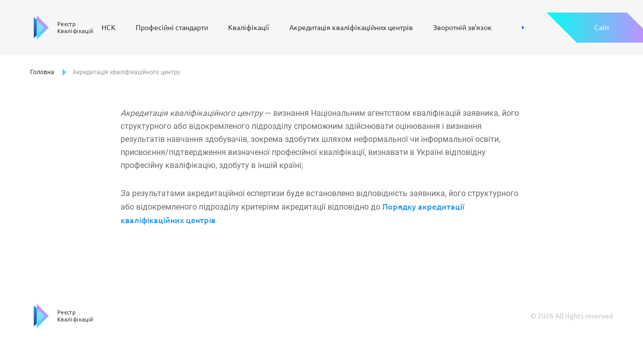

--- FILE ---
content_type: text/html; charset=utf-8
request_url: https://register.nqa.gov.ua/en/accreditation-of-qualification-centers
body_size: 27042
content:
<!doctype html>
<html data-n-head-ssr lang="en" data-n-head="%7B%22lang%22:%7B%22ssr%22:%22en%22%7D%7D">
<head>
  <!-- FAVICON -->
  <link rel="icon" type="image/png" sizes="32x32" href="/img/favicon-32x32.png">
  <link rel="icon" type="image/png" sizes="16x16" href="/img/favicon-16x16.png">

  <!-- POLYFILLS -->
  <script type="text/javascript">/MSIE \d|Trident.*rv:/g.test(navigator.userAgent)&&document.write('<script crossorigin="anonymous" src="https://polyfill.io/v3/polyfill.min.js?features=default%2CObject.assign%2CObject.entries%2CArray.prototype.includes%2CArray.prototype.find%2CArray.prototype.findIndex%2CString.prototype.includes%2CMutationObserver%2CIntersectionObserver%2CIntersectionObserverEntry" defer><\/script>')</script>

  <!-- TAGS FROM '~/nuxt-config/_head' & '~/mixins/seo-mixin' -->
  <title>Акредитація кваліфікаційних центрів</title><meta data-n-head="ssr" charset="utf-8"><meta data-n-head="ssr" name="viewport" content="width=device-width, initial-scale=1, viewport-fit=cover"><meta data-n-head="ssr" data-hid="description" name="description" content="Акредитація кваліфікаційного центру – процедура визнання Національним агентством кваліфікацій заявника спроможним проводити оцінювання і визнання результатів навчання здобувачів та присвоювати їм та/або підтверджувати відповідні професійні кваліфікації, визнання відповідних професійних кваліфікацій, здобутих у інших країнах."><meta data-n-head="ssr" data-hid="og:description" name="og:description" content="Акредитація кваліфікаційного центру – процедура визнання Національним агентством кваліфікацій заявника спроможним проводити оцінювання і визнання результатів навчання здобувачів та присвоювати їм та/або підтверджувати відповідні професійні кваліфікації, визнання відповідних професійних кваліфікацій, здобутих у інших країнах."><meta data-n-head="ssr" data-hid="og:title" name="og:title" content="Акредитація кваліфікаційних центрів"><meta data-n-head="ssr" data-hid="og:image" property="og:image" content="https://register.nqa.gov.ua/uploads/0/291-business_3152586_1280.jpg"><link data-n-head="ssr" rel="icon" type="image/x-icon" href="/img/favicons/favicon.ico"><link data-n-head="ssr" rel="apple-touch-icon" sizes="180x180" href="/img/favicons/apple-touch-icon.png"><link data-n-head="ssr" rel="icon" type="image/png" sizes="32x32" href="/img/favicons/favicon-32x32.png"><link data-n-head="ssr" rel="icon" type="image/png" sizes="16x16" href="/img/favicons/favicon-16x16.png"><script data-n-head="ssr" id="breadcrumbs" type="application/ld+json">{"@type":"BreadcrumbList","@context":"https://schema.org/","itemListElement":[{"position":1,"@type":"ListItem","item":{"@id":"/","name":"Головна"}},{"position":2,"@type":"ListItem","item":{"@id":"/accreditation-of-qualification-centers","name":"Акредитація кваліфікаційного центру"}}]}</script><link rel="preload" href="/_nuxt/cc801dd81e184ea6fadb.js" as="script"><link rel="preload" href="/_nuxt/ba4c70d31a530b9ce448.js" as="script"><link rel="preload" href="/_nuxt/6902c11a7b033b5de211.js" as="script"><link rel="preload" href="/_nuxt/de8b4ccd820c040282f7.js" as="script"><link rel="preload" href="/_nuxt/fonts/d77c29a.woff2" as="font" type="font/woff2" crossorigin><link rel="preload" href="/_nuxt/fonts/9cbddb6.woff" as="font" type="font/woff" crossorigin><link rel="preload" href="/_nuxt/fonts/74886e9.woff2" as="font" type="font/woff2" crossorigin><link rel="preload" href="/_nuxt/fonts/13e7106.woff" as="font" type="font/woff" crossorigin><link rel="preload" href="/_nuxt/fonts/673bcff.woff2" as="font" type="font/woff2" crossorigin><link rel="preload" href="/_nuxt/fonts/eb183be.woff" as="font" type="font/woff" crossorigin><link rel="preload" href="/_nuxt/fonts/93ff385.woff2" as="font" type="font/woff2" crossorigin><link rel="preload" href="/_nuxt/fonts/cfa24cb.woff" as="font" type="font/woff" crossorigin><link rel="preload" href="/_nuxt/fonts/5770c35.woff2" as="font" type="font/woff2" crossorigin><link rel="preload" href="/_nuxt/fonts/fa01d88.woff" as="font" type="font/woff" crossorigin><link rel="preload" href="/_nuxt/408ca4d03653a12bc4f5.js" as="script"><link rel="preload" href="/_nuxt/9ec4d53c44e179e24800.js" as="script"><style data-vue-ssr-id="29e770d0:0 3191d5ad:0 7ea895e6:0 53e523bb:0 65bda55b:0 87f692f2:0 4fbd5c22:0 46485ccd:0 7fbe7e8a:0 8be5f3e2:0 83a474da:0 78a2f339:0 5168013b:0 c69ce1ae:0 fd127e4a:0 493e317b:0 2aa88a42:0">.align-baseline{vertical-align:baseline!important}.align-top{vertical-align:top!important}.align-middle{vertical-align:middle!important}.align-bottom{vertical-align:bottom!important}.align-text-bottom{vertical-align:text-bottom!important}.align-text-top{vertical-align:text-top!important}.bg-primary{background-color:#2196f2!important}a.bg-primary:focus,a.bg-primary:hover,button.bg-primary:focus,button.bg-primary:hover{background-color:#0c7cd4!important}.bg-secondary{background-color:#6a6a6a!important}a.bg-secondary:focus,a.bg-secondary:hover,button.bg-secondary:focus,button.bg-secondary:hover{background-color:#515151!important}.bg-success{background-color:#28a745!important}a.bg-success:focus,a.bg-success:hover,button.bg-success:focus,button.bg-success:hover{background-color:#1e7e34!important}.bg-info{background-color:#07fbef!important}a.bg-info:focus,a.bg-info:hover,button.bg-info:focus,button.bg-info:hover{background-color:#03ccc2!important}.bg-warning{background-color:#ffc107!important}a.bg-warning:focus,a.bg-warning:hover,button.bg-warning:focus,button.bg-warning:hover{background-color:#d39e00!important}.bg-danger{background-color:#e11717!important}a.bg-danger:focus,a.bg-danger:hover,button.bg-danger:focus,button.bg-danger:hover{background-color:#b31212!important}.bg-light{background-color:#f6f6f6!important}a.bg-light:focus,a.bg-light:hover,button.bg-light:focus,button.bg-light:hover{background-color:#ddd!important}.bg-dark{background-color:#343a40!important}a.bg-dark:focus,a.bg-dark:hover,button.bg-dark:focus,button.bg-dark:hover{background-color:#1d2124!important}a.bg-white:focus,a.bg-white:hover,button.bg-white:focus,button.bg-white:hover{background-color:#e6e6e6!important}.bg-light-gray{background-color:#f6f6f6!important}a.bg-light-gray:focus,a.bg-light-gray:hover,button.bg-light-gray:focus,button.bg-light-gray:hover{background-color:#ddd!important}.bg-gray{background-color:#6a6a6a!important}a.bg-gray:focus,a.bg-gray:hover,button.bg-gray:focus,button.bg-gray:hover{background-color:#515151!important}.bg-dark-gray{background-color:#333!important}a.bg-dark-gray:focus,a.bg-dark-gray:hover,button.bg-dark-gray:focus,button.bg-dark-gray:hover{background-color:#1a1a1a!important}.bg-white{background-color:#fff!important}.bg-transparent{background-color:transparent!important}.border{border:1px solid #c9c9c9!important}.border-top{border-top:1px solid #c9c9c9!important}.border-right{border-right:1px solid #c9c9c9!important}.border-bottom{border-bottom:1px solid #c9c9c9!important}.border-left{border-left:1px solid #c9c9c9!important}.border-0{border:0!important}.border-top-0{border-top:0!important}.border-right-0{border-right:0!important}.border-bottom-0{border-bottom:0!important}.border-left-0{border-left:0!important}.border-primary{border-color:#2196f2!important}.border-secondary{border-color:#6a6a6a!important}.border-success{border-color:#28a745!important}.border-info{border-color:#07fbef!important}.border-warning{border-color:#ffc107!important}.border-danger{border-color:#e11717!important}.border-light{border-color:#f6f6f6!important}.border-dark{border-color:#343a40!important}.border-light-gray{border-color:#f6f6f6!important}.border-gray{border-color:#6a6a6a!important}.border-dark-gray{border-color:#333!important}.border-white{border-color:#fff!important}.rounded-sm{border-radius:.2rem!important}.rounded{border-radius:.25rem!important}.rounded-top{border-top-left-radius:.25rem!important}.rounded-right,.rounded-top{border-top-right-radius:.25rem!important}.rounded-bottom,.rounded-right{border-bottom-right-radius:.25rem!important}.rounded-bottom,.rounded-left{border-bottom-left-radius:.25rem!important}.rounded-left{border-top-left-radius:.25rem!important}.rounded-lg{border-radius:.3rem!important}.rounded-circle{border-radius:50%!important}.rounded-pill{border-radius:50rem!important}.rounded-0{border-radius:0!important}.clearfix:after{display:block;clear:both;content:""}.d-none{display:none!important}.d-inline{display:inline!important}.d-inline-block{display:inline-block!important}.d-block{display:block!important}.d-table{display:table!important}.d-table-row{display:table-row!important}.d-table-cell{display:table-cell!important}.d-flex{display:-webkit-box!important;display:flex!important}.d-inline-flex{display:-webkit-inline-box!important;display:inline-flex!important}@media (min-width:480){.d-xs-none{display:none!important}.d-xs-inline{display:inline!important}.d-xs-inline-block{display:inline-block!important}.d-xs-block{display:block!important}.d-xs-table{display:table!important}.d-xs-table-row{display:table-row!important}.d-xs-table-cell{display:table-cell!important}.d-xs-flex{display:-webkit-box!important;display:flex!important}.d-xs-inline-flex{display:-webkit-inline-box!important;display:inline-flex!important}}@media (min-width:768px){.d-sm-none{display:none!important}.d-sm-inline{display:inline!important}.d-sm-inline-block{display:inline-block!important}.d-sm-block{display:block!important}.d-sm-table{display:table!important}.d-sm-table-row{display:table-row!important}.d-sm-table-cell{display:table-cell!important}.d-sm-flex{display:-webkit-box!important;display:flex!important}.d-sm-inline-flex{display:-webkit-inline-box!important;display:inline-flex!important}}@media (min-width:1024px){.d-md-none{display:none!important}.d-md-inline{display:inline!important}.d-md-inline-block{display:inline-block!important}.d-md-block{display:block!important}.d-md-table{display:table!important}.d-md-table-row{display:table-row!important}.d-md-table-cell{display:table-cell!important}.d-md-flex{display:-webkit-box!important;display:flex!important}.d-md-inline-flex{display:-webkit-inline-box!important;display:inline-flex!important}}@media (min-width:1280px){.d-lg-none{display:none!important}.d-lg-inline{display:inline!important}.d-lg-inline-block{display:inline-block!important}.d-lg-block{display:block!important}.d-lg-table{display:table!important}.d-lg-table-row{display:table-row!important}.d-lg-table-cell{display:table-cell!important}.d-lg-flex{display:-webkit-box!important;display:flex!important}.d-lg-inline-flex{display:-webkit-inline-box!important;display:inline-flex!important}}@media (min-width:1600px){.d-xl-none{display:none!important}.d-xl-inline{display:inline!important}.d-xl-inline-block{display:inline-block!important}.d-xl-block{display:block!important}.d-xl-table{display:table!important}.d-xl-table-row{display:table-row!important}.d-xl-table-cell{display:table-cell!important}.d-xl-flex{display:-webkit-box!important;display:flex!important}.d-xl-inline-flex{display:-webkit-inline-box!important;display:inline-flex!important}}@media print{.d-print-none{display:none!important}.d-print-inline{display:inline!important}.d-print-inline-block{display:inline-block!important}.d-print-block{display:block!important}.d-print-table{display:table!important}.d-print-table-row{display:table-row!important}.d-print-table-cell{display:table-cell!important}.d-print-flex{display:-webkit-box!important;display:flex!important}.d-print-inline-flex{display:-webkit-inline-box!important;display:inline-flex!important}}.embed-responsive{position:relative;display:block;width:100%;padding:0;overflow:hidden}.embed-responsive:before{display:block;content:""}.embed-responsive .embed-responsive-item,.embed-responsive embed,.embed-responsive iframe,.embed-responsive object,.embed-responsive video{position:absolute;top:0;bottom:0;left:0;width:100%;height:100%;border:0}.embed-responsive-21by9:before{padding-top:42.85714%}.embed-responsive-16by9:before{padding-top:56.25%}.embed-responsive-4by3:before{padding-top:75%}.embed-responsive-1by1:before{padding-top:100%}.flex-row{-webkit-box-orient:horizontal!important;flex-direction:row!important}.flex-column,.flex-row{-webkit-box-direction:normal!important}.flex-column{-webkit-box-orient:vertical!important;flex-direction:column!important}.flex-row-reverse{-webkit-box-orient:horizontal!important;flex-direction:row-reverse!important}.flex-column-reverse,.flex-row-reverse{-webkit-box-direction:reverse!important}.flex-column-reverse{-webkit-box-orient:vertical!important;flex-direction:column-reverse!important}.flex-wrap{flex-wrap:wrap!important}.flex-nowrap{flex-wrap:nowrap!important}.flex-wrap-reverse{flex-wrap:wrap-reverse!important}.flex-fill{-webkit-box-flex:1!important;flex:1 1 auto!important}.flex-grow-0{-webkit-box-flex:0!important;flex-grow:0!important}.flex-grow-1{-webkit-box-flex:1!important;flex-grow:1!important}.flex-shrink-0{flex-shrink:0!important}.flex-shrink-1{flex-shrink:1!important}.justify-content-start{-webkit-box-pack:start!important;justify-content:flex-start!important}.justify-content-end{-webkit-box-pack:end!important;justify-content:flex-end!important}.justify-content-center{-webkit-box-pack:center!important;justify-content:center!important}.justify-content-between{-webkit-box-pack:justify!important;justify-content:space-between!important}.justify-content-around{justify-content:space-around!important}.align-items-start{-webkit-box-align:start!important;align-items:flex-start!important}.align-items-end{-webkit-box-align:end!important;align-items:flex-end!important}.align-items-center{-webkit-box-align:center!important;align-items:center!important}.align-items-baseline{-webkit-box-align:baseline!important;align-items:baseline!important}.align-items-stretch{-webkit-box-align:stretch!important;align-items:stretch!important}.align-content-start{align-content:flex-start!important}.align-content-end{align-content:flex-end!important}.align-content-center{align-content:center!important}.align-content-between{align-content:space-between!important}.align-content-around{align-content:space-around!important}.align-content-stretch{align-content:stretch!important}.align-self-auto{align-self:auto!important}.align-self-start{align-self:flex-start!important}.align-self-end{align-self:flex-end!important}.align-self-center{align-self:center!important}.align-self-baseline{align-self:baseline!important}.align-self-stretch{align-self:stretch!important}@media (min-width:480){.flex-xs-row{-webkit-box-orient:horizontal!important;flex-direction:row!important}.flex-xs-column,.flex-xs-row{-webkit-box-direction:normal!important}.flex-xs-column{-webkit-box-orient:vertical!important;flex-direction:column!important}.flex-xs-row-reverse{-webkit-box-orient:horizontal!important;-webkit-box-direction:reverse!important;flex-direction:row-reverse!important}.flex-xs-column-reverse{-webkit-box-orient:vertical!important;-webkit-box-direction:reverse!important;flex-direction:column-reverse!important}.flex-xs-wrap{flex-wrap:wrap!important}.flex-xs-nowrap{flex-wrap:nowrap!important}.flex-xs-wrap-reverse{flex-wrap:wrap-reverse!important}.flex-xs-fill{-webkit-box-flex:1!important;flex:1 1 auto!important}.flex-xs-grow-0{-webkit-box-flex:0!important;flex-grow:0!important}.flex-xs-grow-1{-webkit-box-flex:1!important;flex-grow:1!important}.flex-xs-shrink-0{flex-shrink:0!important}.flex-xs-shrink-1{flex-shrink:1!important}.justify-content-xs-start{-webkit-box-pack:start!important;justify-content:flex-start!important}.justify-content-xs-end{-webkit-box-pack:end!important;justify-content:flex-end!important}.justify-content-xs-center{-webkit-box-pack:center!important;justify-content:center!important}.justify-content-xs-between{-webkit-box-pack:justify!important;justify-content:space-between!important}.justify-content-xs-around{justify-content:space-around!important}.align-items-xs-start{-webkit-box-align:start!important;align-items:flex-start!important}.align-items-xs-end{-webkit-box-align:end!important;align-items:flex-end!important}.align-items-xs-center{-webkit-box-align:center!important;align-items:center!important}.align-items-xs-baseline{-webkit-box-align:baseline!important;align-items:baseline!important}.align-items-xs-stretch{-webkit-box-align:stretch!important;align-items:stretch!important}.align-content-xs-start{align-content:flex-start!important}.align-content-xs-end{align-content:flex-end!important}.align-content-xs-center{align-content:center!important}.align-content-xs-between{align-content:space-between!important}.align-content-xs-around{align-content:space-around!important}.align-content-xs-stretch{align-content:stretch!important}.align-self-xs-auto{align-self:auto!important}.align-self-xs-start{align-self:flex-start!important}.align-self-xs-end{align-self:flex-end!important}.align-self-xs-center{align-self:center!important}.align-self-xs-baseline{align-self:baseline!important}.align-self-xs-stretch{align-self:stretch!important}}@media (min-width:768px){.flex-sm-row{-webkit-box-orient:horizontal!important;flex-direction:row!important}.flex-sm-column,.flex-sm-row{-webkit-box-direction:normal!important}.flex-sm-column{-webkit-box-orient:vertical!important;flex-direction:column!important}.flex-sm-row-reverse{-webkit-box-orient:horizontal!important;-webkit-box-direction:reverse!important;flex-direction:row-reverse!important}.flex-sm-column-reverse{-webkit-box-orient:vertical!important;-webkit-box-direction:reverse!important;flex-direction:column-reverse!important}.flex-sm-wrap{flex-wrap:wrap!important}.flex-sm-nowrap{flex-wrap:nowrap!important}.flex-sm-wrap-reverse{flex-wrap:wrap-reverse!important}.flex-sm-fill{-webkit-box-flex:1!important;flex:1 1 auto!important}.flex-sm-grow-0{-webkit-box-flex:0!important;flex-grow:0!important}.flex-sm-grow-1{-webkit-box-flex:1!important;flex-grow:1!important}.flex-sm-shrink-0{flex-shrink:0!important}.flex-sm-shrink-1{flex-shrink:1!important}.justify-content-sm-start{-webkit-box-pack:start!important;justify-content:flex-start!important}.justify-content-sm-end{-webkit-box-pack:end!important;justify-content:flex-end!important}.justify-content-sm-center{-webkit-box-pack:center!important;justify-content:center!important}.justify-content-sm-between{-webkit-box-pack:justify!important;justify-content:space-between!important}.justify-content-sm-around{justify-content:space-around!important}.align-items-sm-start{-webkit-box-align:start!important;align-items:flex-start!important}.align-items-sm-end{-webkit-box-align:end!important;align-items:flex-end!important}.align-items-sm-center{-webkit-box-align:center!important;align-items:center!important}.align-items-sm-baseline{-webkit-box-align:baseline!important;align-items:baseline!important}.align-items-sm-stretch{-webkit-box-align:stretch!important;align-items:stretch!important}.align-content-sm-start{align-content:flex-start!important}.align-content-sm-end{align-content:flex-end!important}.align-content-sm-center{align-content:center!important}.align-content-sm-between{align-content:space-between!important}.align-content-sm-around{align-content:space-around!important}.align-content-sm-stretch{align-content:stretch!important}.align-self-sm-auto{align-self:auto!important}.align-self-sm-start{align-self:flex-start!important}.align-self-sm-end{align-self:flex-end!important}.align-self-sm-center{align-self:center!important}.align-self-sm-baseline{align-self:baseline!important}.align-self-sm-stretch{align-self:stretch!important}}@media (min-width:1024px){.flex-md-row{-webkit-box-orient:horizontal!important;flex-direction:row!important}.flex-md-column,.flex-md-row{-webkit-box-direction:normal!important}.flex-md-column{-webkit-box-orient:vertical!important;flex-direction:column!important}.flex-md-row-reverse{-webkit-box-orient:horizontal!important;-webkit-box-direction:reverse!important;flex-direction:row-reverse!important}.flex-md-column-reverse{-webkit-box-orient:vertical!important;-webkit-box-direction:reverse!important;flex-direction:column-reverse!important}.flex-md-wrap{flex-wrap:wrap!important}.flex-md-nowrap{flex-wrap:nowrap!important}.flex-md-wrap-reverse{flex-wrap:wrap-reverse!important}.flex-md-fill{-webkit-box-flex:1!important;flex:1 1 auto!important}.flex-md-grow-0{-webkit-box-flex:0!important;flex-grow:0!important}.flex-md-grow-1{-webkit-box-flex:1!important;flex-grow:1!important}.flex-md-shrink-0{flex-shrink:0!important}.flex-md-shrink-1{flex-shrink:1!important}.justify-content-md-start{-webkit-box-pack:start!important;justify-content:flex-start!important}.justify-content-md-end{-webkit-box-pack:end!important;justify-content:flex-end!important}.justify-content-md-center{-webkit-box-pack:center!important;justify-content:center!important}.justify-content-md-between{-webkit-box-pack:justify!important;justify-content:space-between!important}.justify-content-md-around{justify-content:space-around!important}.align-items-md-start{-webkit-box-align:start!important;align-items:flex-start!important}.align-items-md-end{-webkit-box-align:end!important;align-items:flex-end!important}.align-items-md-center{-webkit-box-align:center!important;align-items:center!important}.align-items-md-baseline{-webkit-box-align:baseline!important;align-items:baseline!important}.align-items-md-stretch{-webkit-box-align:stretch!important;align-items:stretch!important}.align-content-md-start{align-content:flex-start!important}.align-content-md-end{align-content:flex-end!important}.align-content-md-center{align-content:center!important}.align-content-md-between{align-content:space-between!important}.align-content-md-around{align-content:space-around!important}.align-content-md-stretch{align-content:stretch!important}.align-self-md-auto{align-self:auto!important}.align-self-md-start{align-self:flex-start!important}.align-self-md-end{align-self:flex-end!important}.align-self-md-center{align-self:center!important}.align-self-md-baseline{align-self:baseline!important}.align-self-md-stretch{align-self:stretch!important}}@media (min-width:1280px){.flex-lg-row{-webkit-box-orient:horizontal!important;flex-direction:row!important}.flex-lg-column,.flex-lg-row{-webkit-box-direction:normal!important}.flex-lg-column{-webkit-box-orient:vertical!important;flex-direction:column!important}.flex-lg-row-reverse{-webkit-box-orient:horizontal!important;-webkit-box-direction:reverse!important;flex-direction:row-reverse!important}.flex-lg-column-reverse{-webkit-box-orient:vertical!important;-webkit-box-direction:reverse!important;flex-direction:column-reverse!important}.flex-lg-wrap{flex-wrap:wrap!important}.flex-lg-nowrap{flex-wrap:nowrap!important}.flex-lg-wrap-reverse{flex-wrap:wrap-reverse!important}.flex-lg-fill{-webkit-box-flex:1!important;flex:1 1 auto!important}.flex-lg-grow-0{-webkit-box-flex:0!important;flex-grow:0!important}.flex-lg-grow-1{-webkit-box-flex:1!important;flex-grow:1!important}.flex-lg-shrink-0{flex-shrink:0!important}.flex-lg-shrink-1{flex-shrink:1!important}.justify-content-lg-start{-webkit-box-pack:start!important;justify-content:flex-start!important}.justify-content-lg-end{-webkit-box-pack:end!important;justify-content:flex-end!important}.justify-content-lg-center{-webkit-box-pack:center!important;justify-content:center!important}.justify-content-lg-between{-webkit-box-pack:justify!important;justify-content:space-between!important}.justify-content-lg-around{justify-content:space-around!important}.align-items-lg-start{-webkit-box-align:start!important;align-items:flex-start!important}.align-items-lg-end{-webkit-box-align:end!important;align-items:flex-end!important}.align-items-lg-center{-webkit-box-align:center!important;align-items:center!important}.align-items-lg-baseline{-webkit-box-align:baseline!important;align-items:baseline!important}.align-items-lg-stretch{-webkit-box-align:stretch!important;align-items:stretch!important}.align-content-lg-start{align-content:flex-start!important}.align-content-lg-end{align-content:flex-end!important}.align-content-lg-center{align-content:center!important}.align-content-lg-between{align-content:space-between!important}.align-content-lg-around{align-content:space-around!important}.align-content-lg-stretch{align-content:stretch!important}.align-self-lg-auto{align-self:auto!important}.align-self-lg-start{align-self:flex-start!important}.align-self-lg-end{align-self:flex-end!important}.align-self-lg-center{align-self:center!important}.align-self-lg-baseline{align-self:baseline!important}.align-self-lg-stretch{align-self:stretch!important}}@media (min-width:1600px){.flex-xl-row{-webkit-box-orient:horizontal!important;flex-direction:row!important}.flex-xl-column,.flex-xl-row{-webkit-box-direction:normal!important}.flex-xl-column{-webkit-box-orient:vertical!important;flex-direction:column!important}.flex-xl-row-reverse{-webkit-box-orient:horizontal!important;-webkit-box-direction:reverse!important;flex-direction:row-reverse!important}.flex-xl-column-reverse{-webkit-box-orient:vertical!important;-webkit-box-direction:reverse!important;flex-direction:column-reverse!important}.flex-xl-wrap{flex-wrap:wrap!important}.flex-xl-nowrap{flex-wrap:nowrap!important}.flex-xl-wrap-reverse{flex-wrap:wrap-reverse!important}.flex-xl-fill{-webkit-box-flex:1!important;flex:1 1 auto!important}.flex-xl-grow-0{-webkit-box-flex:0!important;flex-grow:0!important}.flex-xl-grow-1{-webkit-box-flex:1!important;flex-grow:1!important}.flex-xl-shrink-0{flex-shrink:0!important}.flex-xl-shrink-1{flex-shrink:1!important}.justify-content-xl-start{-webkit-box-pack:start!important;justify-content:flex-start!important}.justify-content-xl-end{-webkit-box-pack:end!important;justify-content:flex-end!important}.justify-content-xl-center{-webkit-box-pack:center!important;justify-content:center!important}.justify-content-xl-between{-webkit-box-pack:justify!important;justify-content:space-between!important}.justify-content-xl-around{justify-content:space-around!important}.align-items-xl-start{-webkit-box-align:start!important;align-items:flex-start!important}.align-items-xl-end{-webkit-box-align:end!important;align-items:flex-end!important}.align-items-xl-center{-webkit-box-align:center!important;align-items:center!important}.align-items-xl-baseline{-webkit-box-align:baseline!important;align-items:baseline!important}.align-items-xl-stretch{-webkit-box-align:stretch!important;align-items:stretch!important}.align-content-xl-start{align-content:flex-start!important}.align-content-xl-end{align-content:flex-end!important}.align-content-xl-center{align-content:center!important}.align-content-xl-between{align-content:space-between!important}.align-content-xl-around{align-content:space-around!important}.align-content-xl-stretch{align-content:stretch!important}.align-self-xl-auto{align-self:auto!important}.align-self-xl-start{align-self:flex-start!important}.align-self-xl-end{align-self:flex-end!important}.align-self-xl-center{align-self:center!important}.align-self-xl-baseline{align-self:baseline!important}.align-self-xl-stretch{align-self:stretch!important}}.float-left{float:left!important}.float-right{float:right!important}.float-none{float:none!important}@media (min-width:480){.float-xs-left{float:left!important}.float-xs-right{float:right!important}.float-xs-none{float:none!important}}@media (min-width:768px){.float-sm-left{float:left!important}.float-sm-right{float:right!important}.float-sm-none{float:none!important}}@media (min-width:1024px){.float-md-left{float:left!important}.float-md-right{float:right!important}.float-md-none{float:none!important}}@media (min-width:1280px){.float-lg-left{float:left!important}.float-lg-right{float:right!important}.float-lg-none{float:none!important}}@media (min-width:1600px){.float-xl-left{float:left!important}.float-xl-right{float:right!important}.float-xl-none{float:none!important}}.overflow-auto{overflow:auto!important}.overflow-hidden{overflow:hidden!important}.position-static{position:static!important}.position-relative{position:relative!important}.position-absolute{position:absolute!important}.position-fixed{position:fixed!important}.position-sticky{position:-webkit-sticky!important;position:sticky!important}.fixed-top{top:0}.fixed-bottom,.fixed-top{position:fixed;right:0;left:0;z-index:1030}.fixed-bottom{bottom:0}@supports ((position:-webkit-sticky) or (position:sticky)){.sticky-top{position:-webkit-sticky;position:sticky;top:0;z-index:1020}}.sr-only{position:absolute;width:1px;height:1px;padding:0;overflow:hidden;clip:rect(0,0,0,0);white-space:nowrap;border:0}.sr-only-focusable:active,.sr-only-focusable:focus{position:static;width:auto;height:auto;overflow:visible;clip:auto;white-space:normal}.shadow-sm{box-shadow:0 .125rem .25rem rgba(0,0,0,.075)!important}.shadow{box-shadow:0 .5rem 1rem rgba(0,0,0,.15)!important}.shadow-lg{box-shadow:0 1rem 3rem rgba(0,0,0,.175)!important}.shadow-none{box-shadow:none!important}.w-25{width:25%!important}.w-50{width:50%!important}.w-75{width:75%!important}.w-100{width:100%!important}.w-auto{width:auto!important}.h-25{height:25%!important}.h-50{height:50%!important}.h-75{height:75%!important}.h-100{height:100%!important}.h-auto{height:auto!important}.mw-100{max-width:100%!important}.mh-100{max-height:100%!important}.min-vw-100{min-width:100vw!important}.min-vh-100{min-height:100vh!important}.vw-100{width:100vw!important}.vh-100{height:100vh!important}.stretched-link:after{position:absolute;top:0;right:0;bottom:0;left:0;z-index:1;pointer-events:auto;content:"";background-color:transparent}.m-0{margin:0!important}.mt-0,.my-0{margin-top:0!important}.mr-0,.mx-0{margin-right:0!important}.mb-0,.my-0{margin-bottom:0!important}.ml-0,.mx-0{margin-left:0!important}.m-1{margin:1.25px!important}.mt-1,.my-1{margin-top:1.25px!important}.mr-1,.mx-1{margin-right:1.25px!important}.mb-1,.my-1{margin-bottom:1.25px!important}.ml-1,.mx-1{margin-left:1.25px!important}.m-2{margin:2.5px!important}.mt-2,.my-2{margin-top:2.5px!important}.mr-2,.mx-2{margin-right:2.5px!important}.mb-2,.my-2{margin-bottom:2.5px!important}.ml-2,.mx-2{margin-left:2.5px!important}.m-3{margin:5px!important}.mt-3,.my-3{margin-top:5px!important}.mr-3,.mx-3{margin-right:5px!important}.mb-3,.my-3{margin-bottom:5px!important}.ml-3,.mx-3{margin-left:5px!important}.m-4{margin:7.5px!important}.mt-4,.my-4{margin-top:7.5px!important}.mr-4,.mx-4{margin-right:7.5px!important}.mb-4,.my-4{margin-bottom:7.5px!important}.ml-4,.mx-4{margin-left:7.5px!important}.m-5{margin:5px!important}.mt-5,.my-5{margin-top:5px!important}.mr-5,.mx-5{margin-right:5px!important}.mb-5,.my-5{margin-bottom:5px!important}.ml-5,.mx-5{margin-left:5px!important}.m-10{margin:10px!important}.mt-10,.my-10{margin-top:10px!important}.mr-10,.mx-10{margin-right:10px!important}.mb-10,.my-10{margin-bottom:10px!important}.ml-10,.mx-10{margin-left:10px!important}.m-20{margin:20px!important}.mt-20,.my-20{margin-top:20px!important}.mr-20,.mx-20{margin-right:20px!important}.mb-20,.my-20{margin-bottom:20px!important}.ml-20,.mx-20{margin-left:20px!important}.m-30{margin:30px!important}.mt-30,.my-30{margin-top:30px!important}.mr-30,.mx-30{margin-right:30px!important}.mb-30,.my-30{margin-bottom:30px!important}.ml-30,.mx-30{margin-left:30px!important}.m-40{margin:40px!important}.mt-40,.my-40{margin-top:40px!important}.mr-40,.mx-40{margin-right:40px!important}.mb-40,.my-40{margin-bottom:40px!important}.ml-40,.mx-40{margin-left:40px!important}.m-60{margin:60px!important}.mt-60,.my-60{margin-top:60px!important}.mr-60,.mx-60{margin-right:60px!important}.mb-60,.my-60{margin-bottom:60px!important}.ml-60,.mx-60{margin-left:60px!important}.p-0{padding:0!important}.pt-0,.py-0{padding-top:0!important}.pr-0,.px-0{padding-right:0!important}.pb-0,.py-0{padding-bottom:0!important}.pl-0,.px-0{padding-left:0!important}.p-1{padding:1.25px!important}.pt-1,.py-1{padding-top:1.25px!important}.pr-1,.px-1{padding-right:1.25px!important}.pb-1,.py-1{padding-bottom:1.25px!important}.pl-1,.px-1{padding-left:1.25px!important}.p-2{padding:2.5px!important}.pt-2,.py-2{padding-top:2.5px!important}.pr-2,.px-2{padding-right:2.5px!important}.pb-2,.py-2{padding-bottom:2.5px!important}.pl-2,.px-2{padding-left:2.5px!important}.p-3{padding:5px!important}.pt-3,.py-3{padding-top:5px!important}.pr-3,.px-3{padding-right:5px!important}.pb-3,.py-3{padding-bottom:5px!important}.pl-3,.px-3{padding-left:5px!important}.p-4{padding:7.5px!important}.pt-4,.py-4{padding-top:7.5px!important}.pr-4,.px-4{padding-right:7.5px!important}.pb-4,.py-4{padding-bottom:7.5px!important}.pl-4,.px-4{padding-left:7.5px!important}.p-5{padding:5px!important}.pt-5,.py-5{padding-top:5px!important}.pr-5,.px-5{padding-right:5px!important}.pb-5,.py-5{padding-bottom:5px!important}.pl-5,.px-5{padding-left:5px!important}.p-10{padding:10px!important}.pt-10,.py-10{padding-top:10px!important}.pr-10,.px-10{padding-right:10px!important}.pb-10,.py-10{padding-bottom:10px!important}.pl-10,.px-10{padding-left:10px!important}.p-20{padding:20px!important}.pt-20,.py-20{padding-top:20px!important}.pr-20,.px-20{padding-right:20px!important}.pb-20,.py-20{padding-bottom:20px!important}.pl-20,.px-20{padding-left:20px!important}.p-30{padding:30px!important}.pt-30,.py-30{padding-top:30px!important}.pr-30,.px-30{padding-right:30px!important}.pb-30,.py-30{padding-bottom:30px!important}.pl-30,.px-30{padding-left:30px!important}.p-40{padding:40px!important}.pt-40,.py-40{padding-top:40px!important}.pr-40,.px-40{padding-right:40px!important}.pb-40,.py-40{padding-bottom:40px!important}.pl-40,.px-40{padding-left:40px!important}.p-60{padding:60px!important}.pt-60,.py-60{padding-top:60px!important}.pr-60,.px-60{padding-right:60px!important}.pb-60,.py-60{padding-bottom:60px!important}.pl-60,.px-60{padding-left:60px!important}.m-n1{margin:-1.25px!important}.mt-n1,.my-n1{margin-top:-1.25px!important}.mr-n1,.mx-n1{margin-right:-1.25px!important}.mb-n1,.my-n1{margin-bottom:-1.25px!important}.ml-n1,.mx-n1{margin-left:-1.25px!important}.m-n2{margin:-2.5px!important}.mt-n2,.my-n2{margin-top:-2.5px!important}.mr-n2,.mx-n2{margin-right:-2.5px!important}.mb-n2,.my-n2{margin-bottom:-2.5px!important}.ml-n2,.mx-n2{margin-left:-2.5px!important}.m-n3{margin:-5px!important}.mt-n3,.my-n3{margin-top:-5px!important}.mr-n3,.mx-n3{margin-right:-5px!important}.mb-n3,.my-n3{margin-bottom:-5px!important}.ml-n3,.mx-n3{margin-left:-5px!important}.m-n4{margin:-7.5px!important}.mt-n4,.my-n4{margin-top:-7.5px!important}.mr-n4,.mx-n4{margin-right:-7.5px!important}.mb-n4,.my-n4{margin-bottom:-7.5px!important}.ml-n4,.mx-n4{margin-left:-7.5px!important}.m-n5{margin:-5px!important}.mt-n5,.my-n5{margin-top:-5px!important}.mr-n5,.mx-n5{margin-right:-5px!important}.mb-n5,.my-n5{margin-bottom:-5px!important}.ml-n5,.mx-n5{margin-left:-5px!important}.m-n10{margin:-10px!important}.mt-n10,.my-n10{margin-top:-10px!important}.mr-n10,.mx-n10{margin-right:-10px!important}.mb-n10,.my-n10{margin-bottom:-10px!important}.ml-n10,.mx-n10{margin-left:-10px!important}.m-n20{margin:-20px!important}.mt-n20,.my-n20{margin-top:-20px!important}.mr-n20,.mx-n20{margin-right:-20px!important}.mb-n20,.my-n20{margin-bottom:-20px!important}.ml-n20,.mx-n20{margin-left:-20px!important}.m-n30{margin:-30px!important}.mt-n30,.my-n30{margin-top:-30px!important}.mr-n30,.mx-n30{margin-right:-30px!important}.mb-n30,.my-n30{margin-bottom:-30px!important}.ml-n30,.mx-n30{margin-left:-30px!important}.m-n40{margin:-40px!important}.mt-n40,.my-n40{margin-top:-40px!important}.mr-n40,.mx-n40{margin-right:-40px!important}.mb-n40,.my-n40{margin-bottom:-40px!important}.ml-n40,.mx-n40{margin-left:-40px!important}.m-n60{margin:-60px!important}.mt-n60,.my-n60{margin-top:-60px!important}.mr-n60,.mx-n60{margin-right:-60px!important}.mb-n60,.my-n60{margin-bottom:-60px!important}.ml-n60,.mx-n60{margin-left:-60px!important}.m-auto{margin:auto!important}.mt-auto,.my-auto{margin-top:auto!important}.mr-auto,.mx-auto{margin-right:auto!important}.mb-auto,.my-auto{margin-bottom:auto!important}.ml-auto,.mx-auto{margin-left:auto!important}@media (min-width:480){.m-xs-0{margin:0!important}.mt-xs-0,.my-xs-0{margin-top:0!important}.mr-xs-0,.mx-xs-0{margin-right:0!important}.mb-xs-0,.my-xs-0{margin-bottom:0!important}.ml-xs-0,.mx-xs-0{margin-left:0!important}.m-xs-1{margin:1.25px!important}.mt-xs-1,.my-xs-1{margin-top:1.25px!important}.mr-xs-1,.mx-xs-1{margin-right:1.25px!important}.mb-xs-1,.my-xs-1{margin-bottom:1.25px!important}.ml-xs-1,.mx-xs-1{margin-left:1.25px!important}.m-xs-2{margin:2.5px!important}.mt-xs-2,.my-xs-2{margin-top:2.5px!important}.mr-xs-2,.mx-xs-2{margin-right:2.5px!important}.mb-xs-2,.my-xs-2{margin-bottom:2.5px!important}.ml-xs-2,.mx-xs-2{margin-left:2.5px!important}.m-xs-3{margin:5px!important}.mt-xs-3,.my-xs-3{margin-top:5px!important}.mr-xs-3,.mx-xs-3{margin-right:5px!important}.mb-xs-3,.my-xs-3{margin-bottom:5px!important}.ml-xs-3,.mx-xs-3{margin-left:5px!important}.m-xs-4{margin:7.5px!important}.mt-xs-4,.my-xs-4{margin-top:7.5px!important}.mr-xs-4,.mx-xs-4{margin-right:7.5px!important}.mb-xs-4,.my-xs-4{margin-bottom:7.5px!important}.ml-xs-4,.mx-xs-4{margin-left:7.5px!important}.m-xs-5{margin:5px!important}.mt-xs-5,.my-xs-5{margin-top:5px!important}.mr-xs-5,.mx-xs-5{margin-right:5px!important}.mb-xs-5,.my-xs-5{margin-bottom:5px!important}.ml-xs-5,.mx-xs-5{margin-left:5px!important}.m-xs-10{margin:10px!important}.mt-xs-10,.my-xs-10{margin-top:10px!important}.mr-xs-10,.mx-xs-10{margin-right:10px!important}.mb-xs-10,.my-xs-10{margin-bottom:10px!important}.ml-xs-10,.mx-xs-10{margin-left:10px!important}.m-xs-20{margin:20px!important}.mt-xs-20,.my-xs-20{margin-top:20px!important}.mr-xs-20,.mx-xs-20{margin-right:20px!important}.mb-xs-20,.my-xs-20{margin-bottom:20px!important}.ml-xs-20,.mx-xs-20{margin-left:20px!important}.m-xs-30{margin:30px!important}.mt-xs-30,.my-xs-30{margin-top:30px!important}.mr-xs-30,.mx-xs-30{margin-right:30px!important}.mb-xs-30,.my-xs-30{margin-bottom:30px!important}.ml-xs-30,.mx-xs-30{margin-left:30px!important}.m-xs-40{margin:40px!important}.mt-xs-40,.my-xs-40{margin-top:40px!important}.mr-xs-40,.mx-xs-40{margin-right:40px!important}.mb-xs-40,.my-xs-40{margin-bottom:40px!important}.ml-xs-40,.mx-xs-40{margin-left:40px!important}.m-xs-60{margin:60px!important}.mt-xs-60,.my-xs-60{margin-top:60px!important}.mr-xs-60,.mx-xs-60{margin-right:60px!important}.mb-xs-60,.my-xs-60{margin-bottom:60px!important}.ml-xs-60,.mx-xs-60{margin-left:60px!important}.p-xs-0{padding:0!important}.pt-xs-0,.py-xs-0{padding-top:0!important}.pr-xs-0,.px-xs-0{padding-right:0!important}.pb-xs-0,.py-xs-0{padding-bottom:0!important}.pl-xs-0,.px-xs-0{padding-left:0!important}.p-xs-1{padding:1.25px!important}.pt-xs-1,.py-xs-1{padding-top:1.25px!important}.pr-xs-1,.px-xs-1{padding-right:1.25px!important}.pb-xs-1,.py-xs-1{padding-bottom:1.25px!important}.pl-xs-1,.px-xs-1{padding-left:1.25px!important}.p-xs-2{padding:2.5px!important}.pt-xs-2,.py-xs-2{padding-top:2.5px!important}.pr-xs-2,.px-xs-2{padding-right:2.5px!important}.pb-xs-2,.py-xs-2{padding-bottom:2.5px!important}.pl-xs-2,.px-xs-2{padding-left:2.5px!important}.p-xs-3{padding:5px!important}.pt-xs-3,.py-xs-3{padding-top:5px!important}.pr-xs-3,.px-xs-3{padding-right:5px!important}.pb-xs-3,.py-xs-3{padding-bottom:5px!important}.pl-xs-3,.px-xs-3{padding-left:5px!important}.p-xs-4{padding:7.5px!important}.pt-xs-4,.py-xs-4{padding-top:7.5px!important}.pr-xs-4,.px-xs-4{padding-right:7.5px!important}.pb-xs-4,.py-xs-4{padding-bottom:7.5px!important}.pl-xs-4,.px-xs-4{padding-left:7.5px!important}.p-xs-5{padding:5px!important}.pt-xs-5,.py-xs-5{padding-top:5px!important}.pr-xs-5,.px-xs-5{padding-right:5px!important}.pb-xs-5,.py-xs-5{padding-bottom:5px!important}.pl-xs-5,.px-xs-5{padding-left:5px!important}.p-xs-10{padding:10px!important}.pt-xs-10,.py-xs-10{padding-top:10px!important}.pr-xs-10,.px-xs-10{padding-right:10px!important}.pb-xs-10,.py-xs-10{padding-bottom:10px!important}.pl-xs-10,.px-xs-10{padding-left:10px!important}.p-xs-20{padding:20px!important}.pt-xs-20,.py-xs-20{padding-top:20px!important}.pr-xs-20,.px-xs-20{padding-right:20px!important}.pb-xs-20,.py-xs-20{padding-bottom:20px!important}.pl-xs-20,.px-xs-20{padding-left:20px!important}.p-xs-30{padding:30px!important}.pt-xs-30,.py-xs-30{padding-top:30px!important}.pr-xs-30,.px-xs-30{padding-right:30px!important}.pb-xs-30,.py-xs-30{padding-bottom:30px!important}.pl-xs-30,.px-xs-30{padding-left:30px!important}.p-xs-40{padding:40px!important}.pt-xs-40,.py-xs-40{padding-top:40px!important}.pr-xs-40,.px-xs-40{padding-right:40px!important}.pb-xs-40,.py-xs-40{padding-bottom:40px!important}.pl-xs-40,.px-xs-40{padding-left:40px!important}.p-xs-60{padding:60px!important}.pt-xs-60,.py-xs-60{padding-top:60px!important}.pr-xs-60,.px-xs-60{padding-right:60px!important}.pb-xs-60,.py-xs-60{padding-bottom:60px!important}.pl-xs-60,.px-xs-60{padding-left:60px!important}.m-xs-n1{margin:-1.25px!important}.mt-xs-n1,.my-xs-n1{margin-top:-1.25px!important}.mr-xs-n1,.mx-xs-n1{margin-right:-1.25px!important}.mb-xs-n1,.my-xs-n1{margin-bottom:-1.25px!important}.ml-xs-n1,.mx-xs-n1{margin-left:-1.25px!important}.m-xs-n2{margin:-2.5px!important}.mt-xs-n2,.my-xs-n2{margin-top:-2.5px!important}.mr-xs-n2,.mx-xs-n2{margin-right:-2.5px!important}.mb-xs-n2,.my-xs-n2{margin-bottom:-2.5px!important}.ml-xs-n2,.mx-xs-n2{margin-left:-2.5px!important}.m-xs-n3{margin:-5px!important}.mt-xs-n3,.my-xs-n3{margin-top:-5px!important}.mr-xs-n3,.mx-xs-n3{margin-right:-5px!important}.mb-xs-n3,.my-xs-n3{margin-bottom:-5px!important}.ml-xs-n3,.mx-xs-n3{margin-left:-5px!important}.m-xs-n4{margin:-7.5px!important}.mt-xs-n4,.my-xs-n4{margin-top:-7.5px!important}.mr-xs-n4,.mx-xs-n4{margin-right:-7.5px!important}.mb-xs-n4,.my-xs-n4{margin-bottom:-7.5px!important}.ml-xs-n4,.mx-xs-n4{margin-left:-7.5px!important}.m-xs-n5{margin:-5px!important}.mt-xs-n5,.my-xs-n5{margin-top:-5px!important}.mr-xs-n5,.mx-xs-n5{margin-right:-5px!important}.mb-xs-n5,.my-xs-n5{margin-bottom:-5px!important}.ml-xs-n5,.mx-xs-n5{margin-left:-5px!important}.m-xs-n10{margin:-10px!important}.mt-xs-n10,.my-xs-n10{margin-top:-10px!important}.mr-xs-n10,.mx-xs-n10{margin-right:-10px!important}.mb-xs-n10,.my-xs-n10{margin-bottom:-10px!important}.ml-xs-n10,.mx-xs-n10{margin-left:-10px!important}.m-xs-n20{margin:-20px!important}.mt-xs-n20,.my-xs-n20{margin-top:-20px!important}.mr-xs-n20,.mx-xs-n20{margin-right:-20px!important}.mb-xs-n20,.my-xs-n20{margin-bottom:-20px!important}.ml-xs-n20,.mx-xs-n20{margin-left:-20px!important}.m-xs-n30{margin:-30px!important}.mt-xs-n30,.my-xs-n30{margin-top:-30px!important}.mr-xs-n30,.mx-xs-n30{margin-right:-30px!important}.mb-xs-n30,.my-xs-n30{margin-bottom:-30px!important}.ml-xs-n30,.mx-xs-n30{margin-left:-30px!important}.m-xs-n40{margin:-40px!important}.mt-xs-n40,.my-xs-n40{margin-top:-40px!important}.mr-xs-n40,.mx-xs-n40{margin-right:-40px!important}.mb-xs-n40,.my-xs-n40{margin-bottom:-40px!important}.ml-xs-n40,.mx-xs-n40{margin-left:-40px!important}.m-xs-n60{margin:-60px!important}.mt-xs-n60,.my-xs-n60{margin-top:-60px!important}.mr-xs-n60,.mx-xs-n60{margin-right:-60px!important}.mb-xs-n60,.my-xs-n60{margin-bottom:-60px!important}.ml-xs-n60,.mx-xs-n60{margin-left:-60px!important}.m-xs-auto{margin:auto!important}.mt-xs-auto,.my-xs-auto{margin-top:auto!important}.mr-xs-auto,.mx-xs-auto{margin-right:auto!important}.mb-xs-auto,.my-xs-auto{margin-bottom:auto!important}.ml-xs-auto,.mx-xs-auto{margin-left:auto!important}}@media (min-width:768px){.m-sm-0{margin:0!important}.mt-sm-0,.my-sm-0{margin-top:0!important}.mr-sm-0,.mx-sm-0{margin-right:0!important}.mb-sm-0,.my-sm-0{margin-bottom:0!important}.ml-sm-0,.mx-sm-0{margin-left:0!important}.m-sm-1{margin:1.25px!important}.mt-sm-1,.my-sm-1{margin-top:1.25px!important}.mr-sm-1,.mx-sm-1{margin-right:1.25px!important}.mb-sm-1,.my-sm-1{margin-bottom:1.25px!important}.ml-sm-1,.mx-sm-1{margin-left:1.25px!important}.m-sm-2{margin:2.5px!important}.mt-sm-2,.my-sm-2{margin-top:2.5px!important}.mr-sm-2,.mx-sm-2{margin-right:2.5px!important}.mb-sm-2,.my-sm-2{margin-bottom:2.5px!important}.ml-sm-2,.mx-sm-2{margin-left:2.5px!important}.m-sm-3{margin:5px!important}.mt-sm-3,.my-sm-3{margin-top:5px!important}.mr-sm-3,.mx-sm-3{margin-right:5px!important}.mb-sm-3,.my-sm-3{margin-bottom:5px!important}.ml-sm-3,.mx-sm-3{margin-left:5px!important}.m-sm-4{margin:7.5px!important}.mt-sm-4,.my-sm-4{margin-top:7.5px!important}.mr-sm-4,.mx-sm-4{margin-right:7.5px!important}.mb-sm-4,.my-sm-4{margin-bottom:7.5px!important}.ml-sm-4,.mx-sm-4{margin-left:7.5px!important}.m-sm-5{margin:5px!important}.mt-sm-5,.my-sm-5{margin-top:5px!important}.mr-sm-5,.mx-sm-5{margin-right:5px!important}.mb-sm-5,.my-sm-5{margin-bottom:5px!important}.ml-sm-5,.mx-sm-5{margin-left:5px!important}.m-sm-10{margin:10px!important}.mt-sm-10,.my-sm-10{margin-top:10px!important}.mr-sm-10,.mx-sm-10{margin-right:10px!important}.mb-sm-10,.my-sm-10{margin-bottom:10px!important}.ml-sm-10,.mx-sm-10{margin-left:10px!important}.m-sm-20{margin:20px!important}.mt-sm-20,.my-sm-20{margin-top:20px!important}.mr-sm-20,.mx-sm-20{margin-right:20px!important}.mb-sm-20,.my-sm-20{margin-bottom:20px!important}.ml-sm-20,.mx-sm-20{margin-left:20px!important}.m-sm-30{margin:30px!important}.mt-sm-30,.my-sm-30{margin-top:30px!important}.mr-sm-30,.mx-sm-30{margin-right:30px!important}.mb-sm-30,.my-sm-30{margin-bottom:30px!important}.ml-sm-30,.mx-sm-30{margin-left:30px!important}.m-sm-40{margin:40px!important}.mt-sm-40,.my-sm-40{margin-top:40px!important}.mr-sm-40,.mx-sm-40{margin-right:40px!important}.mb-sm-40,.my-sm-40{margin-bottom:40px!important}.ml-sm-40,.mx-sm-40{margin-left:40px!important}.m-sm-60{margin:60px!important}.mt-sm-60,.my-sm-60{margin-top:60px!important}.mr-sm-60,.mx-sm-60{margin-right:60px!important}.mb-sm-60,.my-sm-60{margin-bottom:60px!important}.ml-sm-60,.mx-sm-60{margin-left:60px!important}.p-sm-0{padding:0!important}.pt-sm-0,.py-sm-0{padding-top:0!important}.pr-sm-0,.px-sm-0{padding-right:0!important}.pb-sm-0,.py-sm-0{padding-bottom:0!important}.pl-sm-0,.px-sm-0{padding-left:0!important}.p-sm-1{padding:1.25px!important}.pt-sm-1,.py-sm-1{padding-top:1.25px!important}.pr-sm-1,.px-sm-1{padding-right:1.25px!important}.pb-sm-1,.py-sm-1{padding-bottom:1.25px!important}.pl-sm-1,.px-sm-1{padding-left:1.25px!important}.p-sm-2{padding:2.5px!important}.pt-sm-2,.py-sm-2{padding-top:2.5px!important}.pr-sm-2,.px-sm-2{padding-right:2.5px!important}.pb-sm-2,.py-sm-2{padding-bottom:2.5px!important}.pl-sm-2,.px-sm-2{padding-left:2.5px!important}.p-sm-3{padding:5px!important}.pt-sm-3,.py-sm-3{padding-top:5px!important}.pr-sm-3,.px-sm-3{padding-right:5px!important}.pb-sm-3,.py-sm-3{padding-bottom:5px!important}.pl-sm-3,.px-sm-3{padding-left:5px!important}.p-sm-4{padding:7.5px!important}.pt-sm-4,.py-sm-4{padding-top:7.5px!important}.pr-sm-4,.px-sm-4{padding-right:7.5px!important}.pb-sm-4,.py-sm-4{padding-bottom:7.5px!important}.pl-sm-4,.px-sm-4{padding-left:7.5px!important}.p-sm-5{padding:5px!important}.pt-sm-5,.py-sm-5{padding-top:5px!important}.pr-sm-5,.px-sm-5{padding-right:5px!important}.pb-sm-5,.py-sm-5{padding-bottom:5px!important}.pl-sm-5,.px-sm-5{padding-left:5px!important}.p-sm-10{padding:10px!important}.pt-sm-10,.py-sm-10{padding-top:10px!important}.pr-sm-10,.px-sm-10{padding-right:10px!important}.pb-sm-10,.py-sm-10{padding-bottom:10px!important}.pl-sm-10,.px-sm-10{padding-left:10px!important}.p-sm-20{padding:20px!important}.pt-sm-20,.py-sm-20{padding-top:20px!important}.pr-sm-20,.px-sm-20{padding-right:20px!important}.pb-sm-20,.py-sm-20{padding-bottom:20px!important}.pl-sm-20,.px-sm-20{padding-left:20px!important}.p-sm-30{padding:30px!important}.pt-sm-30,.py-sm-30{padding-top:30px!important}.pr-sm-30,.px-sm-30{padding-right:30px!important}.pb-sm-30,.py-sm-30{padding-bottom:30px!important}.pl-sm-30,.px-sm-30{padding-left:30px!important}.p-sm-40{padding:40px!important}.pt-sm-40,.py-sm-40{padding-top:40px!important}.pr-sm-40,.px-sm-40{padding-right:40px!important}.pb-sm-40,.py-sm-40{padding-bottom:40px!important}.pl-sm-40,.px-sm-40{padding-left:40px!important}.p-sm-60{padding:60px!important}.pt-sm-60,.py-sm-60{padding-top:60px!important}.pr-sm-60,.px-sm-60{padding-right:60px!important}.pb-sm-60,.py-sm-60{padding-bottom:60px!important}.pl-sm-60,.px-sm-60{padding-left:60px!important}.m-sm-n1{margin:-1.25px!important}.mt-sm-n1,.my-sm-n1{margin-top:-1.25px!important}.mr-sm-n1,.mx-sm-n1{margin-right:-1.25px!important}.mb-sm-n1,.my-sm-n1{margin-bottom:-1.25px!important}.ml-sm-n1,.mx-sm-n1{margin-left:-1.25px!important}.m-sm-n2{margin:-2.5px!important}.mt-sm-n2,.my-sm-n2{margin-top:-2.5px!important}.mr-sm-n2,.mx-sm-n2{margin-right:-2.5px!important}.mb-sm-n2,.my-sm-n2{margin-bottom:-2.5px!important}.ml-sm-n2,.mx-sm-n2{margin-left:-2.5px!important}.m-sm-n3{margin:-5px!important}.mt-sm-n3,.my-sm-n3{margin-top:-5px!important}.mr-sm-n3,.mx-sm-n3{margin-right:-5px!important}.mb-sm-n3,.my-sm-n3{margin-bottom:-5px!important}.ml-sm-n3,.mx-sm-n3{margin-left:-5px!important}.m-sm-n4{margin:-7.5px!important}.mt-sm-n4,.my-sm-n4{margin-top:-7.5px!important}.mr-sm-n4,.mx-sm-n4{margin-right:-7.5px!important}.mb-sm-n4,.my-sm-n4{margin-bottom:-7.5px!important}.ml-sm-n4,.mx-sm-n4{margin-left:-7.5px!important}.m-sm-n5{margin:-5px!important}.mt-sm-n5,.my-sm-n5{margin-top:-5px!important}.mr-sm-n5,.mx-sm-n5{margin-right:-5px!important}.mb-sm-n5,.my-sm-n5{margin-bottom:-5px!important}.ml-sm-n5,.mx-sm-n5{margin-left:-5px!important}.m-sm-n10{margin:-10px!important}.mt-sm-n10,.my-sm-n10{margin-top:-10px!important}.mr-sm-n10,.mx-sm-n10{margin-right:-10px!important}.mb-sm-n10,.my-sm-n10{margin-bottom:-10px!important}.ml-sm-n10,.mx-sm-n10{margin-left:-10px!important}.m-sm-n20{margin:-20px!important}.mt-sm-n20,.my-sm-n20{margin-top:-20px!important}.mr-sm-n20,.mx-sm-n20{margin-right:-20px!important}.mb-sm-n20,.my-sm-n20{margin-bottom:-20px!important}.ml-sm-n20,.mx-sm-n20{margin-left:-20px!important}.m-sm-n30{margin:-30px!important}.mt-sm-n30,.my-sm-n30{margin-top:-30px!important}.mr-sm-n30,.mx-sm-n30{margin-right:-30px!important}.mb-sm-n30,.my-sm-n30{margin-bottom:-30px!important}.ml-sm-n30,.mx-sm-n30{margin-left:-30px!important}.m-sm-n40{margin:-40px!important}.mt-sm-n40,.my-sm-n40{margin-top:-40px!important}.mr-sm-n40,.mx-sm-n40{margin-right:-40px!important}.mb-sm-n40,.my-sm-n40{margin-bottom:-40px!important}.ml-sm-n40,.mx-sm-n40{margin-left:-40px!important}.m-sm-n60{margin:-60px!important}.mt-sm-n60,.my-sm-n60{margin-top:-60px!important}.mr-sm-n60,.mx-sm-n60{margin-right:-60px!important}.mb-sm-n60,.my-sm-n60{margin-bottom:-60px!important}.ml-sm-n60,.mx-sm-n60{margin-left:-60px!important}.m-sm-auto{margin:auto!important}.mt-sm-auto,.my-sm-auto{margin-top:auto!important}.mr-sm-auto,.mx-sm-auto{margin-right:auto!important}.mb-sm-auto,.my-sm-auto{margin-bottom:auto!important}.ml-sm-auto,.mx-sm-auto{margin-left:auto!important}}@media (min-width:1024px){.m-md-0{margin:0!important}.mt-md-0,.my-md-0{margin-top:0!important}.mr-md-0,.mx-md-0{margin-right:0!important}.mb-md-0,.my-md-0{margin-bottom:0!important}.ml-md-0,.mx-md-0{margin-left:0!important}.m-md-1{margin:1.25px!important}.mt-md-1,.my-md-1{margin-top:1.25px!important}.mr-md-1,.mx-md-1{margin-right:1.25px!important}.mb-md-1,.my-md-1{margin-bottom:1.25px!important}.ml-md-1,.mx-md-1{margin-left:1.25px!important}.m-md-2{margin:2.5px!important}.mt-md-2,.my-md-2{margin-top:2.5px!important}.mr-md-2,.mx-md-2{margin-right:2.5px!important}.mb-md-2,.my-md-2{margin-bottom:2.5px!important}.ml-md-2,.mx-md-2{margin-left:2.5px!important}.m-md-3{margin:5px!important}.mt-md-3,.my-md-3{margin-top:5px!important}.mr-md-3,.mx-md-3{margin-right:5px!important}.mb-md-3,.my-md-3{margin-bottom:5px!important}.ml-md-3,.mx-md-3{margin-left:5px!important}.m-md-4{margin:7.5px!important}.mt-md-4,.my-md-4{margin-top:7.5px!important}.mr-md-4,.mx-md-4{margin-right:7.5px!important}.mb-md-4,.my-md-4{margin-bottom:7.5px!important}.ml-md-4,.mx-md-4{margin-left:7.5px!important}.m-md-5{margin:5px!important}.mt-md-5,.my-md-5{margin-top:5px!important}.mr-md-5,.mx-md-5{margin-right:5px!important}.mb-md-5,.my-md-5{margin-bottom:5px!important}.ml-md-5,.mx-md-5{margin-left:5px!important}.m-md-10{margin:10px!important}.mt-md-10,.my-md-10{margin-top:10px!important}.mr-md-10,.mx-md-10{margin-right:10px!important}.mb-md-10,.my-md-10{margin-bottom:10px!important}.ml-md-10,.mx-md-10{margin-left:10px!important}.m-md-20{margin:20px!important}.mt-md-20,.my-md-20{margin-top:20px!important}.mr-md-20,.mx-md-20{margin-right:20px!important}.mb-md-20,.my-md-20{margin-bottom:20px!important}.ml-md-20,.mx-md-20{margin-left:20px!important}.m-md-30{margin:30px!important}.mt-md-30,.my-md-30{margin-top:30px!important}.mr-md-30,.mx-md-30{margin-right:30px!important}.mb-md-30,.my-md-30{margin-bottom:30px!important}.ml-md-30,.mx-md-30{margin-left:30px!important}.m-md-40{margin:40px!important}.mt-md-40,.my-md-40{margin-top:40px!important}.mr-md-40,.mx-md-40{margin-right:40px!important}.mb-md-40,.my-md-40{margin-bottom:40px!important}.ml-md-40,.mx-md-40{margin-left:40px!important}.m-md-60{margin:60px!important}.mt-md-60,.my-md-60{margin-top:60px!important}.mr-md-60,.mx-md-60{margin-right:60px!important}.mb-md-60,.my-md-60{margin-bottom:60px!important}.ml-md-60,.mx-md-60{margin-left:60px!important}.p-md-0{padding:0!important}.pt-md-0,.py-md-0{padding-top:0!important}.pr-md-0,.px-md-0{padding-right:0!important}.pb-md-0,.py-md-0{padding-bottom:0!important}.pl-md-0,.px-md-0{padding-left:0!important}.p-md-1{padding:1.25px!important}.pt-md-1,.py-md-1{padding-top:1.25px!important}.pr-md-1,.px-md-1{padding-right:1.25px!important}.pb-md-1,.py-md-1{padding-bottom:1.25px!important}.pl-md-1,.px-md-1{padding-left:1.25px!important}.p-md-2{padding:2.5px!important}.pt-md-2,.py-md-2{padding-top:2.5px!important}.pr-md-2,.px-md-2{padding-right:2.5px!important}.pb-md-2,.py-md-2{padding-bottom:2.5px!important}.pl-md-2,.px-md-2{padding-left:2.5px!important}.p-md-3{padding:5px!important}.pt-md-3,.py-md-3{padding-top:5px!important}.pr-md-3,.px-md-3{padding-right:5px!important}.pb-md-3,.py-md-3{padding-bottom:5px!important}.pl-md-3,.px-md-3{padding-left:5px!important}.p-md-4{padding:7.5px!important}.pt-md-4,.py-md-4{padding-top:7.5px!important}.pr-md-4,.px-md-4{padding-right:7.5px!important}.pb-md-4,.py-md-4{padding-bottom:7.5px!important}.pl-md-4,.px-md-4{padding-left:7.5px!important}.p-md-5{padding:5px!important}.pt-md-5,.py-md-5{padding-top:5px!important}.pr-md-5,.px-md-5{padding-right:5px!important}.pb-md-5,.py-md-5{padding-bottom:5px!important}.pl-md-5,.px-md-5{padding-left:5px!important}.p-md-10{padding:10px!important}.pt-md-10,.py-md-10{padding-top:10px!important}.pr-md-10,.px-md-10{padding-right:10px!important}.pb-md-10,.py-md-10{padding-bottom:10px!important}.pl-md-10,.px-md-10{padding-left:10px!important}.p-md-20{padding:20px!important}.pt-md-20,.py-md-20{padding-top:20px!important}.pr-md-20,.px-md-20{padding-right:20px!important}.pb-md-20,.py-md-20{padding-bottom:20px!important}.pl-md-20,.px-md-20{padding-left:20px!important}.p-md-30{padding:30px!important}.pt-md-30,.py-md-30{padding-top:30px!important}.pr-md-30,.px-md-30{padding-right:30px!important}.pb-md-30,.py-md-30{padding-bottom:30px!important}.pl-md-30,.px-md-30{padding-left:30px!important}.p-md-40{padding:40px!important}.pt-md-40,.py-md-40{padding-top:40px!important}.pr-md-40,.px-md-40{padding-right:40px!important}.pb-md-40,.py-md-40{padding-bottom:40px!important}.pl-md-40,.px-md-40{padding-left:40px!important}.p-md-60{padding:60px!important}.pt-md-60,.py-md-60{padding-top:60px!important}.pr-md-60,.px-md-60{padding-right:60px!important}.pb-md-60,.py-md-60{padding-bottom:60px!important}.pl-md-60,.px-md-60{padding-left:60px!important}.m-md-n1{margin:-1.25px!important}.mt-md-n1,.my-md-n1{margin-top:-1.25px!important}.mr-md-n1,.mx-md-n1{margin-right:-1.25px!important}.mb-md-n1,.my-md-n1{margin-bottom:-1.25px!important}.ml-md-n1,.mx-md-n1{margin-left:-1.25px!important}.m-md-n2{margin:-2.5px!important}.mt-md-n2,.my-md-n2{margin-top:-2.5px!important}.mr-md-n2,.mx-md-n2{margin-right:-2.5px!important}.mb-md-n2,.my-md-n2{margin-bottom:-2.5px!important}.ml-md-n2,.mx-md-n2{margin-left:-2.5px!important}.m-md-n3{margin:-5px!important}.mt-md-n3,.my-md-n3{margin-top:-5px!important}.mr-md-n3,.mx-md-n3{margin-right:-5px!important}.mb-md-n3,.my-md-n3{margin-bottom:-5px!important}.ml-md-n3,.mx-md-n3{margin-left:-5px!important}.m-md-n4{margin:-7.5px!important}.mt-md-n4,.my-md-n4{margin-top:-7.5px!important}.mr-md-n4,.mx-md-n4{margin-right:-7.5px!important}.mb-md-n4,.my-md-n4{margin-bottom:-7.5px!important}.ml-md-n4,.mx-md-n4{margin-left:-7.5px!important}.m-md-n5{margin:-5px!important}.mt-md-n5,.my-md-n5{margin-top:-5px!important}.mr-md-n5,.mx-md-n5{margin-right:-5px!important}.mb-md-n5,.my-md-n5{margin-bottom:-5px!important}.ml-md-n5,.mx-md-n5{margin-left:-5px!important}.m-md-n10{margin:-10px!important}.mt-md-n10,.my-md-n10{margin-top:-10px!important}.mr-md-n10,.mx-md-n10{margin-right:-10px!important}.mb-md-n10,.my-md-n10{margin-bottom:-10px!important}.ml-md-n10,.mx-md-n10{margin-left:-10px!important}.m-md-n20{margin:-20px!important}.mt-md-n20,.my-md-n20{margin-top:-20px!important}.mr-md-n20,.mx-md-n20{margin-right:-20px!important}.mb-md-n20,.my-md-n20{margin-bottom:-20px!important}.ml-md-n20,.mx-md-n20{margin-left:-20px!important}.m-md-n30{margin:-30px!important}.mt-md-n30,.my-md-n30{margin-top:-30px!important}.mr-md-n30,.mx-md-n30{margin-right:-30px!important}.mb-md-n30,.my-md-n30{margin-bottom:-30px!important}.ml-md-n30,.mx-md-n30{margin-left:-30px!important}.m-md-n40{margin:-40px!important}.mt-md-n40,.my-md-n40{margin-top:-40px!important}.mr-md-n40,.mx-md-n40{margin-right:-40px!important}.mb-md-n40,.my-md-n40{margin-bottom:-40px!important}.ml-md-n40,.mx-md-n40{margin-left:-40px!important}.m-md-n60{margin:-60px!important}.mt-md-n60,.my-md-n60{margin-top:-60px!important}.mr-md-n60,.mx-md-n60{margin-right:-60px!important}.mb-md-n60,.my-md-n60{margin-bottom:-60px!important}.ml-md-n60,.mx-md-n60{margin-left:-60px!important}.m-md-auto{margin:auto!important}.mt-md-auto,.my-md-auto{margin-top:auto!important}.mr-md-auto,.mx-md-auto{margin-right:auto!important}.mb-md-auto,.my-md-auto{margin-bottom:auto!important}.ml-md-auto,.mx-md-auto{margin-left:auto!important}}@media (min-width:1280px){.m-lg-0{margin:0!important}.mt-lg-0,.my-lg-0{margin-top:0!important}.mr-lg-0,.mx-lg-0{margin-right:0!important}.mb-lg-0,.my-lg-0{margin-bottom:0!important}.ml-lg-0,.mx-lg-0{margin-left:0!important}.m-lg-1{margin:1.25px!important}.mt-lg-1,.my-lg-1{margin-top:1.25px!important}.mr-lg-1,.mx-lg-1{margin-right:1.25px!important}.mb-lg-1,.my-lg-1{margin-bottom:1.25px!important}.ml-lg-1,.mx-lg-1{margin-left:1.25px!important}.m-lg-2{margin:2.5px!important}.mt-lg-2,.my-lg-2{margin-top:2.5px!important}.mr-lg-2,.mx-lg-2{margin-right:2.5px!important}.mb-lg-2,.my-lg-2{margin-bottom:2.5px!important}.ml-lg-2,.mx-lg-2{margin-left:2.5px!important}.m-lg-3{margin:5px!important}.mt-lg-3,.my-lg-3{margin-top:5px!important}.mr-lg-3,.mx-lg-3{margin-right:5px!important}.mb-lg-3,.my-lg-3{margin-bottom:5px!important}.ml-lg-3,.mx-lg-3{margin-left:5px!important}.m-lg-4{margin:7.5px!important}.mt-lg-4,.my-lg-4{margin-top:7.5px!important}.mr-lg-4,.mx-lg-4{margin-right:7.5px!important}.mb-lg-4,.my-lg-4{margin-bottom:7.5px!important}.ml-lg-4,.mx-lg-4{margin-left:7.5px!important}.m-lg-5{margin:5px!important}.mt-lg-5,.my-lg-5{margin-top:5px!important}.mr-lg-5,.mx-lg-5{margin-right:5px!important}.mb-lg-5,.my-lg-5{margin-bottom:5px!important}.ml-lg-5,.mx-lg-5{margin-left:5px!important}.m-lg-10{margin:10px!important}.mt-lg-10,.my-lg-10{margin-top:10px!important}.mr-lg-10,.mx-lg-10{margin-right:10px!important}.mb-lg-10,.my-lg-10{margin-bottom:10px!important}.ml-lg-10,.mx-lg-10{margin-left:10px!important}.m-lg-20{margin:20px!important}.mt-lg-20,.my-lg-20{margin-top:20px!important}.mr-lg-20,.mx-lg-20{margin-right:20px!important}.mb-lg-20,.my-lg-20{margin-bottom:20px!important}.ml-lg-20,.mx-lg-20{margin-left:20px!important}.m-lg-30{margin:30px!important}.mt-lg-30,.my-lg-30{margin-top:30px!important}.mr-lg-30,.mx-lg-30{margin-right:30px!important}.mb-lg-30,.my-lg-30{margin-bottom:30px!important}.ml-lg-30,.mx-lg-30{margin-left:30px!important}.m-lg-40{margin:40px!important}.mt-lg-40,.my-lg-40{margin-top:40px!important}.mr-lg-40,.mx-lg-40{margin-right:40px!important}.mb-lg-40,.my-lg-40{margin-bottom:40px!important}.ml-lg-40,.mx-lg-40{margin-left:40px!important}.m-lg-60{margin:60px!important}.mt-lg-60,.my-lg-60{margin-top:60px!important}.mr-lg-60,.mx-lg-60{margin-right:60px!important}.mb-lg-60,.my-lg-60{margin-bottom:60px!important}.ml-lg-60,.mx-lg-60{margin-left:60px!important}.p-lg-0{padding:0!important}.pt-lg-0,.py-lg-0{padding-top:0!important}.pr-lg-0,.px-lg-0{padding-right:0!important}.pb-lg-0,.py-lg-0{padding-bottom:0!important}.pl-lg-0,.px-lg-0{padding-left:0!important}.p-lg-1{padding:1.25px!important}.pt-lg-1,.py-lg-1{padding-top:1.25px!important}.pr-lg-1,.px-lg-1{padding-right:1.25px!important}.pb-lg-1,.py-lg-1{padding-bottom:1.25px!important}.pl-lg-1,.px-lg-1{padding-left:1.25px!important}.p-lg-2{padding:2.5px!important}.pt-lg-2,.py-lg-2{padding-top:2.5px!important}.pr-lg-2,.px-lg-2{padding-right:2.5px!important}.pb-lg-2,.py-lg-2{padding-bottom:2.5px!important}.pl-lg-2,.px-lg-2{padding-left:2.5px!important}.p-lg-3{padding:5px!important}.pt-lg-3,.py-lg-3{padding-top:5px!important}.pr-lg-3,.px-lg-3{padding-right:5px!important}.pb-lg-3,.py-lg-3{padding-bottom:5px!important}.pl-lg-3,.px-lg-3{padding-left:5px!important}.p-lg-4{padding:7.5px!important}.pt-lg-4,.py-lg-4{padding-top:7.5px!important}.pr-lg-4,.px-lg-4{padding-right:7.5px!important}.pb-lg-4,.py-lg-4{padding-bottom:7.5px!important}.pl-lg-4,.px-lg-4{padding-left:7.5px!important}.p-lg-5{padding:5px!important}.pt-lg-5,.py-lg-5{padding-top:5px!important}.pr-lg-5,.px-lg-5{padding-right:5px!important}.pb-lg-5,.py-lg-5{padding-bottom:5px!important}.pl-lg-5,.px-lg-5{padding-left:5px!important}.p-lg-10{padding:10px!important}.pt-lg-10,.py-lg-10{padding-top:10px!important}.pr-lg-10,.px-lg-10{padding-right:10px!important}.pb-lg-10,.py-lg-10{padding-bottom:10px!important}.pl-lg-10,.px-lg-10{padding-left:10px!important}.p-lg-20{padding:20px!important}.pt-lg-20,.py-lg-20{padding-top:20px!important}.pr-lg-20,.px-lg-20{padding-right:20px!important}.pb-lg-20,.py-lg-20{padding-bottom:20px!important}.pl-lg-20,.px-lg-20{padding-left:20px!important}.p-lg-30{padding:30px!important}.pt-lg-30,.py-lg-30{padding-top:30px!important}.pr-lg-30,.px-lg-30{padding-right:30px!important}.pb-lg-30,.py-lg-30{padding-bottom:30px!important}.pl-lg-30,.px-lg-30{padding-left:30px!important}.p-lg-40{padding:40px!important}.pt-lg-40,.py-lg-40{padding-top:40px!important}.pr-lg-40,.px-lg-40{padding-right:40px!important}.pb-lg-40,.py-lg-40{padding-bottom:40px!important}.pl-lg-40,.px-lg-40{padding-left:40px!important}.p-lg-60{padding:60px!important}.pt-lg-60,.py-lg-60{padding-top:60px!important}.pr-lg-60,.px-lg-60{padding-right:60px!important}.pb-lg-60,.py-lg-60{padding-bottom:60px!important}.pl-lg-60,.px-lg-60{padding-left:60px!important}.m-lg-n1{margin:-1.25px!important}.mt-lg-n1,.my-lg-n1{margin-top:-1.25px!important}.mr-lg-n1,.mx-lg-n1{margin-right:-1.25px!important}.mb-lg-n1,.my-lg-n1{margin-bottom:-1.25px!important}.ml-lg-n1,.mx-lg-n1{margin-left:-1.25px!important}.m-lg-n2{margin:-2.5px!important}.mt-lg-n2,.my-lg-n2{margin-top:-2.5px!important}.mr-lg-n2,.mx-lg-n2{margin-right:-2.5px!important}.mb-lg-n2,.my-lg-n2{margin-bottom:-2.5px!important}.ml-lg-n2,.mx-lg-n2{margin-left:-2.5px!important}.m-lg-n3{margin:-5px!important}.mt-lg-n3,.my-lg-n3{margin-top:-5px!important}.mr-lg-n3,.mx-lg-n3{margin-right:-5px!important}.mb-lg-n3,.my-lg-n3{margin-bottom:-5px!important}.ml-lg-n3,.mx-lg-n3{margin-left:-5px!important}.m-lg-n4{margin:-7.5px!important}.mt-lg-n4,.my-lg-n4{margin-top:-7.5px!important}.mr-lg-n4,.mx-lg-n4{margin-right:-7.5px!important}.mb-lg-n4,.my-lg-n4{margin-bottom:-7.5px!important}.ml-lg-n4,.mx-lg-n4{margin-left:-7.5px!important}.m-lg-n5{margin:-5px!important}.mt-lg-n5,.my-lg-n5{margin-top:-5px!important}.mr-lg-n5,.mx-lg-n5{margin-right:-5px!important}.mb-lg-n5,.my-lg-n5{margin-bottom:-5px!important}.ml-lg-n5,.mx-lg-n5{margin-left:-5px!important}.m-lg-n10{margin:-10px!important}.mt-lg-n10,.my-lg-n10{margin-top:-10px!important}.mr-lg-n10,.mx-lg-n10{margin-right:-10px!important}.mb-lg-n10,.my-lg-n10{margin-bottom:-10px!important}.ml-lg-n10,.mx-lg-n10{margin-left:-10px!important}.m-lg-n20{margin:-20px!important}.mt-lg-n20,.my-lg-n20{margin-top:-20px!important}.mr-lg-n20,.mx-lg-n20{margin-right:-20px!important}.mb-lg-n20,.my-lg-n20{margin-bottom:-20px!important}.ml-lg-n20,.mx-lg-n20{margin-left:-20px!important}.m-lg-n30{margin:-30px!important}.mt-lg-n30,.my-lg-n30{margin-top:-30px!important}.mr-lg-n30,.mx-lg-n30{margin-right:-30px!important}.mb-lg-n30,.my-lg-n30{margin-bottom:-30px!important}.ml-lg-n30,.mx-lg-n30{margin-left:-30px!important}.m-lg-n40{margin:-40px!important}.mt-lg-n40,.my-lg-n40{margin-top:-40px!important}.mr-lg-n40,.mx-lg-n40{margin-right:-40px!important}.mb-lg-n40,.my-lg-n40{margin-bottom:-40px!important}.ml-lg-n40,.mx-lg-n40{margin-left:-40px!important}.m-lg-n60{margin:-60px!important}.mt-lg-n60,.my-lg-n60{margin-top:-60px!important}.mr-lg-n60,.mx-lg-n60{margin-right:-60px!important}.mb-lg-n60,.my-lg-n60{margin-bottom:-60px!important}.ml-lg-n60,.mx-lg-n60{margin-left:-60px!important}.m-lg-auto{margin:auto!important}.mt-lg-auto,.my-lg-auto{margin-top:auto!important}.mr-lg-auto,.mx-lg-auto{margin-right:auto!important}.mb-lg-auto,.my-lg-auto{margin-bottom:auto!important}.ml-lg-auto,.mx-lg-auto{margin-left:auto!important}}@media (min-width:1600px){.m-xl-0{margin:0!important}.mt-xl-0,.my-xl-0{margin-top:0!important}.mr-xl-0,.mx-xl-0{margin-right:0!important}.mb-xl-0,.my-xl-0{margin-bottom:0!important}.ml-xl-0,.mx-xl-0{margin-left:0!important}.m-xl-1{margin:1.25px!important}.mt-xl-1,.my-xl-1{margin-top:1.25px!important}.mr-xl-1,.mx-xl-1{margin-right:1.25px!important}.mb-xl-1,.my-xl-1{margin-bottom:1.25px!important}.ml-xl-1,.mx-xl-1{margin-left:1.25px!important}.m-xl-2{margin:2.5px!important}.mt-xl-2,.my-xl-2{margin-top:2.5px!important}.mr-xl-2,.mx-xl-2{margin-right:2.5px!important}.mb-xl-2,.my-xl-2{margin-bottom:2.5px!important}.ml-xl-2,.mx-xl-2{margin-left:2.5px!important}.m-xl-3{margin:5px!important}.mt-xl-3,.my-xl-3{margin-top:5px!important}.mr-xl-3,.mx-xl-3{margin-right:5px!important}.mb-xl-3,.my-xl-3{margin-bottom:5px!important}.ml-xl-3,.mx-xl-3{margin-left:5px!important}.m-xl-4{margin:7.5px!important}.mt-xl-4,.my-xl-4{margin-top:7.5px!important}.mr-xl-4,.mx-xl-4{margin-right:7.5px!important}.mb-xl-4,.my-xl-4{margin-bottom:7.5px!important}.ml-xl-4,.mx-xl-4{margin-left:7.5px!important}.m-xl-5{margin:5px!important}.mt-xl-5,.my-xl-5{margin-top:5px!important}.mr-xl-5,.mx-xl-5{margin-right:5px!important}.mb-xl-5,.my-xl-5{margin-bottom:5px!important}.ml-xl-5,.mx-xl-5{margin-left:5px!important}.m-xl-10{margin:10px!important}.mt-xl-10,.my-xl-10{margin-top:10px!important}.mr-xl-10,.mx-xl-10{margin-right:10px!important}.mb-xl-10,.my-xl-10{margin-bottom:10px!important}.ml-xl-10,.mx-xl-10{margin-left:10px!important}.m-xl-20{margin:20px!important}.mt-xl-20,.my-xl-20{margin-top:20px!important}.mr-xl-20,.mx-xl-20{margin-right:20px!important}.mb-xl-20,.my-xl-20{margin-bottom:20px!important}.ml-xl-20,.mx-xl-20{margin-left:20px!important}.m-xl-30{margin:30px!important}.mt-xl-30,.my-xl-30{margin-top:30px!important}.mr-xl-30,.mx-xl-30{margin-right:30px!important}.mb-xl-30,.my-xl-30{margin-bottom:30px!important}.ml-xl-30,.mx-xl-30{margin-left:30px!important}.m-xl-40{margin:40px!important}.mt-xl-40,.my-xl-40{margin-top:40px!important}.mr-xl-40,.mx-xl-40{margin-right:40px!important}.mb-xl-40,.my-xl-40{margin-bottom:40px!important}.ml-xl-40,.mx-xl-40{margin-left:40px!important}.m-xl-60{margin:60px!important}.mt-xl-60,.my-xl-60{margin-top:60px!important}.mr-xl-60,.mx-xl-60{margin-right:60px!important}.mb-xl-60,.my-xl-60{margin-bottom:60px!important}.ml-xl-60,.mx-xl-60{margin-left:60px!important}.p-xl-0{padding:0!important}.pt-xl-0,.py-xl-0{padding-top:0!important}.pr-xl-0,.px-xl-0{padding-right:0!important}.pb-xl-0,.py-xl-0{padding-bottom:0!important}.pl-xl-0,.px-xl-0{padding-left:0!important}.p-xl-1{padding:1.25px!important}.pt-xl-1,.py-xl-1{padding-top:1.25px!important}.pr-xl-1,.px-xl-1{padding-right:1.25px!important}.pb-xl-1,.py-xl-1{padding-bottom:1.25px!important}.pl-xl-1,.px-xl-1{padding-left:1.25px!important}.p-xl-2{padding:2.5px!important}.pt-xl-2,.py-xl-2{padding-top:2.5px!important}.pr-xl-2,.px-xl-2{padding-right:2.5px!important}.pb-xl-2,.py-xl-2{padding-bottom:2.5px!important}.pl-xl-2,.px-xl-2{padding-left:2.5px!important}.p-xl-3{padding:5px!important}.pt-xl-3,.py-xl-3{padding-top:5px!important}.pr-xl-3,.px-xl-3{padding-right:5px!important}.pb-xl-3,.py-xl-3{padding-bottom:5px!important}.pl-xl-3,.px-xl-3{padding-left:5px!important}.p-xl-4{padding:7.5px!important}.pt-xl-4,.py-xl-4{padding-top:7.5px!important}.pr-xl-4,.px-xl-4{padding-right:7.5px!important}.pb-xl-4,.py-xl-4{padding-bottom:7.5px!important}.pl-xl-4,.px-xl-4{padding-left:7.5px!important}.p-xl-5{padding:5px!important}.pt-xl-5,.py-xl-5{padding-top:5px!important}.pr-xl-5,.px-xl-5{padding-right:5px!important}.pb-xl-5,.py-xl-5{padding-bottom:5px!important}.pl-xl-5,.px-xl-5{padding-left:5px!important}.p-xl-10{padding:10px!important}.pt-xl-10,.py-xl-10{padding-top:10px!important}.pr-xl-10,.px-xl-10{padding-right:10px!important}.pb-xl-10,.py-xl-10{padding-bottom:10px!important}.pl-xl-10,.px-xl-10{padding-left:10px!important}.p-xl-20{padding:20px!important}.pt-xl-20,.py-xl-20{padding-top:20px!important}.pr-xl-20,.px-xl-20{padding-right:20px!important}.pb-xl-20,.py-xl-20{padding-bottom:20px!important}.pl-xl-20,.px-xl-20{padding-left:20px!important}.p-xl-30{padding:30px!important}.pt-xl-30,.py-xl-30{padding-top:30px!important}.pr-xl-30,.px-xl-30{padding-right:30px!important}.pb-xl-30,.py-xl-30{padding-bottom:30px!important}.pl-xl-30,.px-xl-30{padding-left:30px!important}.p-xl-40{padding:40px!important}.pt-xl-40,.py-xl-40{padding-top:40px!important}.pr-xl-40,.px-xl-40{padding-right:40px!important}.pb-xl-40,.py-xl-40{padding-bottom:40px!important}.pl-xl-40,.px-xl-40{padding-left:40px!important}.p-xl-60{padding:60px!important}.pt-xl-60,.py-xl-60{padding-top:60px!important}.pr-xl-60,.px-xl-60{padding-right:60px!important}.pb-xl-60,.py-xl-60{padding-bottom:60px!important}.pl-xl-60,.px-xl-60{padding-left:60px!important}.m-xl-n1{margin:-1.25px!important}.mt-xl-n1,.my-xl-n1{margin-top:-1.25px!important}.mr-xl-n1,.mx-xl-n1{margin-right:-1.25px!important}.mb-xl-n1,.my-xl-n1{margin-bottom:-1.25px!important}.ml-xl-n1,.mx-xl-n1{margin-left:-1.25px!important}.m-xl-n2{margin:-2.5px!important}.mt-xl-n2,.my-xl-n2{margin-top:-2.5px!important}.mr-xl-n2,.mx-xl-n2{margin-right:-2.5px!important}.mb-xl-n2,.my-xl-n2{margin-bottom:-2.5px!important}.ml-xl-n2,.mx-xl-n2{margin-left:-2.5px!important}.m-xl-n3{margin:-5px!important}.mt-xl-n3,.my-xl-n3{margin-top:-5px!important}.mr-xl-n3,.mx-xl-n3{margin-right:-5px!important}.mb-xl-n3,.my-xl-n3{margin-bottom:-5px!important}.ml-xl-n3,.mx-xl-n3{margin-left:-5px!important}.m-xl-n4{margin:-7.5px!important}.mt-xl-n4,.my-xl-n4{margin-top:-7.5px!important}.mr-xl-n4,.mx-xl-n4{margin-right:-7.5px!important}.mb-xl-n4,.my-xl-n4{margin-bottom:-7.5px!important}.ml-xl-n4,.mx-xl-n4{margin-left:-7.5px!important}.m-xl-n5{margin:-5px!important}.mt-xl-n5,.my-xl-n5{margin-top:-5px!important}.mr-xl-n5,.mx-xl-n5{margin-right:-5px!important}.mb-xl-n5,.my-xl-n5{margin-bottom:-5px!important}.ml-xl-n5,.mx-xl-n5{margin-left:-5px!important}.m-xl-n10{margin:-10px!important}.mt-xl-n10,.my-xl-n10{margin-top:-10px!important}.mr-xl-n10,.mx-xl-n10{margin-right:-10px!important}.mb-xl-n10,.my-xl-n10{margin-bottom:-10px!important}.ml-xl-n10,.mx-xl-n10{margin-left:-10px!important}.m-xl-n20{margin:-20px!important}.mt-xl-n20,.my-xl-n20{margin-top:-20px!important}.mr-xl-n20,.mx-xl-n20{margin-right:-20px!important}.mb-xl-n20,.my-xl-n20{margin-bottom:-20px!important}.ml-xl-n20,.mx-xl-n20{margin-left:-20px!important}.m-xl-n30{margin:-30px!important}.mt-xl-n30,.my-xl-n30{margin-top:-30px!important}.mr-xl-n30,.mx-xl-n30{margin-right:-30px!important}.mb-xl-n30,.my-xl-n30{margin-bottom:-30px!important}.ml-xl-n30,.mx-xl-n30{margin-left:-30px!important}.m-xl-n40{margin:-40px!important}.mt-xl-n40,.my-xl-n40{margin-top:-40px!important}.mr-xl-n40,.mx-xl-n40{margin-right:-40px!important}.mb-xl-n40,.my-xl-n40{margin-bottom:-40px!important}.ml-xl-n40,.mx-xl-n40{margin-left:-40px!important}.m-xl-n60{margin:-60px!important}.mt-xl-n60,.my-xl-n60{margin-top:-60px!important}.mr-xl-n60,.mx-xl-n60{margin-right:-60px!important}.mb-xl-n60,.my-xl-n60{margin-bottom:-60px!important}.ml-xl-n60,.mx-xl-n60{margin-left:-60px!important}.m-xl-auto{margin:auto!important}.mt-xl-auto,.my-xl-auto{margin-top:auto!important}.mr-xl-auto,.mx-xl-auto{margin-right:auto!important}.mb-xl-auto,.my-xl-auto{margin-bottom:auto!important}.ml-xl-auto,.mx-xl-auto{margin-left:auto!important}}.text-monospace{font-family:SFMono-Regular,Menlo,Monaco,Consolas,Liberation Mono,Courier New,monospace!important}.text-justify{text-align:justify!important}.text-wrap{white-space:normal!important}.text-nowrap{white-space:nowrap!important}.text-truncate{overflow:hidden;text-overflow:ellipsis;white-space:nowrap}.text-left{text-align:left!important}.text-right{text-align:right!important}.text-center{text-align:center!important}@media (min-width:480){.text-xs-left{text-align:left!important}.text-xs-right{text-align:right!important}.text-xs-center{text-align:center!important}}@media (min-width:768px){.text-sm-left{text-align:left!important}.text-sm-right{text-align:right!important}.text-sm-center{text-align:center!important}}@media (min-width:1024px){.text-md-left{text-align:left!important}.text-md-right{text-align:right!important}.text-md-center{text-align:center!important}}@media (min-width:1280px){.text-lg-left{text-align:left!important}.text-lg-right{text-align:right!important}.text-lg-center{text-align:center!important}}@media (min-width:1600px){.text-xl-left{text-align:left!important}.text-xl-right{text-align:right!important}.text-xl-center{text-align:center!important}}.text-lowercase{text-transform:lowercase!important}.text-uppercase{text-transform:uppercase!important}.text-capitalize{text-transform:capitalize!important}.font-weight-light{font-weight:300!important}.font-weight-lighter{font-weight:lighter!important}.font-weight-normal{font-weight:400!important}.font-weight-bold{font-weight:700!important}.font-weight-bolder{font-weight:bolder!important}.font-italic{font-style:italic!important}a.text-primary:focus,a.text-primary:hover{color:#0b6ebc!important}a.text-secondary:focus,a.text-secondary:hover{color:#444!important}a.text-success:focus,a.text-success:hover{color:#19692c!important}a.text-info:focus,a.text-info:hover{color:#03b3aa!important}a.text-warning:focus,a.text-warning:hover{color:#ba8b00!important}a.text-danger:focus,a.text-danger:hover{color:#9c1010!important}a.text-light:focus,a.text-light:hover{color:#d0d0d0!important}a.text-dark:focus,a.text-dark:hover{color:#121416!important}a.text-white:focus,a.text-white:hover{color:#d9d9d9!important}a.text-light-gray:focus,a.text-light-gray:hover{color:#d0d0d0!important}a.text-gray:focus,a.text-gray:hover{color:#444!important}a.text-dark-gray:focus,a.text-dark-gray:hover{color:#0d0d0d!important}.text-body{color:#333!important}.text-muted{color:#6a6a6a!important}.text-black-50{color:rgba(0,0,0,.5)!important}.text-white-50{color:hsla(0,0%,100%,.5)!important}.text-hide{font:0/0 a;color:transparent;text-shadow:none;background-color:transparent;border:0}.text-decoration-none{text-decoration:none!important}.text-break{word-break:break-word!important;word-wrap:break-word!important}.text-reset{color:inherit!important}.visible{visibility:visible!important}.invisible{visibility:hidden!important}.text-primary{color:#2196f2!important}.text-secondary{color:#6a6a6a!important}.text-success{color:#28a745!important}.text-info{color:#07fbef!important}.text-warning{color:#ffc107!important}.text-danger{color:#e11717!important}.text-light{color:#f6f6f6!important}.text-dark{color:#343a40!important}.text-white{color:#fff!important}.text-light-gray{color:#f6f6f6!important}.text-gray{color:#6a6a6a!important}.text-dark-gray{color:#333!important}@media only screen and (min-width:320px){.mb-30_mob{margin-bottom:30px!important}}@media only screen and (min-width:1024px){.mb-0_desk{margin-bottom:0!important}.mt-0_desk{margin-top:0!important}}.position-cover{position:absolute;top:0;left:0;right:0;bottom:0}.flex{display:-webkit-box;display:flex}.inline-flex,.inline-flex-column{display:-webkit-inline-box;display:inline-flex}.inline-flex-column{-webkit-box-orient:vertical;-webkit-box-direction:normal;flex-direction:column}.mob-only{display:block}@media only screen and (min-width:1280px){.mob-only{display:none}}.mob-only-flex{display:-webkit-box;display:flex}@media only screen and (min-width:1280px){.mob-only-flex{display:none}}.desk-only{display:none}@media only screen and (min-width:1280px){.desk-only{display:block}}.desk-only-flex{display:none}@media only screen and (min-width:1280px){.desk-only-flex{display:-webkit-box;display:flex}}.gradient_cyan-orchid--to-top{background:-webkit-gradient(linear,left bottom,left top,from(#07fbef),to(#d585ff));background:linear-gradient(0deg,#07fbef 0,#d585ff)}.gradient_cyan-orchid--to-right{background:-webkit-gradient(linear,left top,right top,from(#07fbef),to(#d585ff));background:linear-gradient(90deg,#07fbef 0,#d585ff)}.gradient_cyan-orchid--45deg{background:linear-gradient(45deg,#07fbef,#d585ff)}.gradient_orchid-cyan--45deg{background:linear-gradient(45deg,#d585ff,#07fbef)}.gradient_blue--270deg{background:-webkit-gradient(linear,right top,left top,from(#303f9f),to(#2196f3));background:linear-gradient(270deg,#303f9f,#2196f3)}.gradient_blue--45deg{background:linear-gradient(45deg,#303f9f,#2196f3)}.gradient_violet--45deg{background:linear-gradient(45deg,#a3a1ff,#3a3897)}html{text-rendering:optimizeLegibility;-moz-osx-font-smoothing:grayscale;-webkit-font-smoothing:antialiased;-ms-text-size-adjust:100%;-webkit-text-size-adjust:100%;box-sizing:border-box}*,:after,:before{padding:0;margin:0;box-sizing:inherit}a,area,button,input,label,select,textarea{touch-action:manipulation;-webkit-tap-highlight-color:transparent;outline:none}svg:not(:root){fill:currentColor;vertical-align:middle}button{border:none;outline:none;cursor:pointer;background-color:transparent;color:inherit}ul{list-style:none}img{display:inline-block;line-height:1;vertical-align:middle;max-width:100%;height:auto}table{border-collapse:collapse;border-spacing:0}input,label,select,textarea{border:0;display:inline-block;vertical-align:middle;white-space:normal;background:none;line-height:1;font-size:16px}input[type=button],input[type=checkbox],input[type=radio],input[type=reset],input[type=submit],select{box-sizing:border-box}input[type=search]{-webkit-appearance:textfield}::-webkit-search-decoration{display:none}input[type=checkbox],input[type=radio]{width:16px;height:16px}textarea{overflow:auto}select[multiple],textarea{vertical-align:top}fieldset{margin:0;padding:0;border:none;outline:0}body{font-family:Roboto,sans-serif;font-size:14px;font-weight:400;line-height:1.86;letter-spacing:0;background:#fff;-webkit-font-smoothing:antialiased;-moz-osx-font-smoothing:grayscale}@media only screen and (max-width:319px){body{font-size:12px;font-weight:300;line-height:1.66667}}@font-face{font-family:Roboto;src:url(/_nuxt/fonts/d77c29a.woff2) format("woff2"),url(/_nuxt/fonts/9cbddb6.woff) format("woff");font-weight:400;font-style:normal}@font-face{font-family:Ubuntu;src:url(/_nuxt/fonts/74886e9.woff2) format("woff2"),url(/_nuxt/fonts/13e7106.woff) format("woff");font-weight:600;font-style:normal}@font-face{font-family:Ubuntu;src:url(/_nuxt/fonts/673bcff.woff2) format("woff2"),url(/_nuxt/fonts/eb183be.woff) format("woff");font-weight:400;font-style:normal}@font-face{font-family:Ubuntu;src:url(/_nuxt/fonts/93ff385.woff2) format("woff2"),url(/_nuxt/fonts/cfa24cb.woff) format("woff");font-weight:500;font-style:normal}@font-face{font-family:Roboto;src:url(/_nuxt/fonts/5770c35.woff2) format("woff2"),url(/_nuxt/fonts/fa01d88.woff) format("woff");font-weight:500;font-style:normal}body{color:#333}@media only screen and (max-width:1023px){body{cursor:pointer}}.h1,.h2,.h3,.h4,.h5,.h6,h1,h2,h3,h4,h5,h6{letter-spacing:0}.h1,.h2,.h3,.h4,h1,h2,h3,h4{font-family:Ubuntu,sans-serif}.h5,.h6,h5,h6{font-family:Roboto,sans-serif}.h1,h1{font-size:54px;line-height:1.18519;margin-bottom:60px}.h1,.h2,h1,h2{font-weight:600}.h2,h2{font-size:38px;line-height:1.26316;margin-bottom:40px}.h3,h3{font-size:34px;line-height:1.23529}.h3,.h4,h3,h4{font-weight:500;margin-bottom:30px}.h4,h4{font-size:28px;line-height:1.35714}.h5,h5{font-size:16px;line-height:1.625;font-weight:500;margin-bottom:18px}.h6,h6{font-size:14px;line-height:1.28571;font-weight:400}.p,p{font-family:Roboto,sans-serif;color:#6a6a6a}.p,.paragraph,p{font-size:14px;line-height:1.85714}.p,.paragraph,.paragraph_2,p{letter-spacing:0;font-weight:400}.paragraph_2{font-size:12px;line-height:2.33333}.subtitle{font-size:28px;line-height:38px}.subtitle_2{line-height:25px}.subtitle_2,.subtitle_3{font-size:16px;color:#333}.subtitle_3{font-weight:500;line-height:26px}@media only screen and (max-width:1023px){.h2,h2{margin-bottom:35px}}@media only screen and (max-width:767px){.h1,h1{font-size:38px;line-height:1.15789;font-weight:600;margin-bottom:20px}.h2,h2{font-size:30px;line-height:1.16667;margin-bottom:28px}.h3,h3{font-size:26px;line-height:1.23077}.h3,.h4,h3,h4{margin-bottom:18px}.h4,h4{font-size:20px;line-height:30px}.h5,h5{font-size:16px;line-height:1.625}.h6,h6{font-size:14px;line-height:1.28571}.subtitle{font-size:20px;line-height:30px}.paragraph{font-size:14px;line-height:1.85714}.paragraph,.paragraph_2{letter-spacing:0;font-weight:300}.paragraph_2{font-size:11px;line-height:1.63636}}a{text-decoration:none;color:#2196f3;font-family:Ubuntu,sans-serif}.text-center{text-align:center}.cursor-pointer{cursor:pointer}.bold{font-weight:500}.c-basic{color:#333!important}.c-dimmed{color:#f6f6f6!important}.c-red{color:#e11717!important}.c-blue{color:#2196f3!important}.field__value ol{list-style-position:inside;list-style-type:decimal}.field__value ul{list-style-position:inside;list-style-type:disc}.text>:last-child{margin-bottom:20px}.container{padding:0 20px;margin:0 auto}@media only screen and (min-width:768px) and (max-width:1023px){.container{padding:0 30px}}@media only screen and (min-width:1024px){.container{padding:0 60px;max-width:1280px}}@media only screen and (min-width:768px) and (max-width:1023px){.container--narrow{max-width:768px}}@media only screen and (min-width:1024px){.container--narrow{max-width:920px}}.container--medium{max-width:900px}@media only screen and (min-width:1024px){.container--medium{max-width:1220px}}@media only screen and (max-width:767px){.container--collapse{padding:0}}.container--wide{max-width:100%}.page-enter-active,.page-leave-active{-webkit-transition:opacity .5s;transition:opacity .5s}.page-enter,.page-leave-active{opacity:0}.grid{display:-webkit-box;display:flex;flex-wrap:wrap;list-style:none;padding:0;margin:0 0 0 -30px}@media only screen and (min-width:1024px){.grid{margin-left:-60px}}.grid>*{-webkit-box-flex:0;flex:0 0 auto;box-sizing:border-box;padding-left:30px;width:100%;max-width:100%}@media only screen and (min-width:1024px){.grid>*{padding-left:60px}}.grid_col{-webkit-box-orient:vertical;-webkit-box-direction:normal;flex-direction:column;flex-wrap:wrap}.grid_col--stretch{-webkit-box-pack:justify;justify-content:space-between}.grid_nogap{margin-left:0}.grid_nogap>*{padding-left:0}.grid_medium{margin-left:-40px}.grid_medium>*{padding-left:40px}.grid_small{margin-left:-20px}.grid_small>*{padding-left:20px}.grid_margin{margin-bottom:-30px}@media only screen and (min-width:768px){.grid_margin{margin-bottom:-60px}}.grid_margin>*{margin-bottom:30px}@media only screen and (min-width:768px){.grid_margin>*{margin-bottom:60px}}.grid_margin-small{margin-bottom:-10px}@media only screen and (min-width:768px){.grid_margin-small{margin-bottom:-20px}}.grid_margin-small>*{margin-bottom:10px}@media only screen and (min-width:768px){.grid_margin-small>*{margin-bottom:20px}}.grid__auto{width:auto}.grid__1-1{width:100%}.grid__1-2,.grid__2-4,.grid__3-6{width:50%}.grid__1-3,.grid__2-6{width:33.32223%}.grid__2-3,.grid__4-6{width:66.64445%}.grid__1-4{width:25%}.grid__3-4{width:74.975%}.grid__1-5{width:20%}.grid__2-5{width:40%}.grid__3-5{width:59.98%}.grid__4-5{width:80%}.grid__1-6{width:16.66389%}.grid__5-6{width:83.31945%}.grid__expand{width:1px;min-width:0;-webkit-box-flex:1;flex-grow:1;flex-basis:1px}@media (min-width:320px){.grid__auto_mini{width:auto}.grid__1-1_mini{width:100%}.grid__1-2_mini,.grid__2-4_mini,.grid__3-6_mini{width:50%}.grid__1-3_mini,.grid__2-6_mini{width:33.32223%}.grid__2-3_mini,.grid__4-6_mini{width:66.64445%}.grid__1-4_mini{width:25%}.grid__3-4_mini{width:74.975%}.grid__1-5_mini{width:20%}.grid__2-5_mini{width:40%}.grid__3-5_mini{width:59.98%}.grid__4-5_mini{width:80%}.grid__1-6_mini{width:16.66389%}.grid__5-6_mini{width:83.31945%}.grid__expand_mini{width:1px;min-width:0;-webkit-box-flex:1;flex-grow:1;flex-basis:1px}}@media (min-width:768px){.grid__auto_tab{width:auto}.grid__1-1_tab{width:100%}.grid__1-2_tab,.grid__2-4_tab,.grid__3-6_tab{width:50%}.grid__1-3_tab,.grid__2-6_tab{width:33.32223%}.grid__2-3_tab,.grid__4-6_tab{width:66.64445%}.grid__1-4_tab{width:25%}.grid__3-4_tab{width:74.975%}.grid__1-5_tab{width:20%}.grid__2-5_tab{width:40%}.grid__3-5_tab{width:59.98%}.grid__4-5_tab{width:80%}.grid__1-6_tab{width:16.66389%}.grid__5-6_tab{width:83.31945%}.grid__expand_tab{width:1px;min-width:0;-webkit-box-flex:1;flex-grow:1;flex-basis:1px}}@media (min-width:1024px){.grid__auto_desk{width:auto}.grid__1-1_desk{width:100%}.grid__1-2_desk,.grid__2-4_desk,.grid__3-6_desk{width:50%}.grid__1-3_desk,.grid__2-6_desk{width:33.32223%}.grid__2-3_desk,.grid__4-6_desk{width:66.64445%}.grid__1-4_desk{width:25%}.grid__3-4_desk{width:74.975%}.grid__1-5_desk{width:20%}.grid__2-5_desk{width:40%}.grid__3-5_desk{width:59.98%}.grid__4-5_desk{width:80%}.grid__1-6_desk{width:16.66389%}.grid__5-6_desk{width:83.31945%}.grid__expand_desk{width:1px;min-width:0;-webkit-box-flex:1;flex-grow:1;flex-basis:1px}}@media (min-width:1280px){.grid__auto_large{width:auto}.grid__1-1_large{width:100%}.grid__1-2_large,.grid__2-4_large,.grid__3-6_large{width:50%}.grid__1-3_large,.grid__2-6_large{width:33.32223%}.grid__2-3_large,.grid__4-6_large{width:66.64445%}.grid__1-4_large{width:25%}.grid__3-4_large{width:74.975%}.grid__1-5_large{width:20%}.grid__2-5_large{width:40%}.grid__3-5_large{width:59.98%}.grid__4-5_large{width:80%}.grid__1-6_large{width:16.66389%}.grid__5-6_large{width:83.31945%}.grid__expand_large{width:1px;min-width:0;-webkit-box-flex:1;flex-grow:1;flex-basis:1px}}@media (min-width:1600px){.grid__auto_xlarge{width:auto}.grid__1-1_xlarge{width:100%}.grid__1-2_xlarge,.grid__2-4_xlarge,.grid__3-6_xlarge{width:50%}.grid__1-3_xlarge,.grid__2-6_xlarge{width:33.32223%}.grid__2-3_xlarge,.grid__4-6_xlarge{width:66.64445%}.grid__1-4_xlarge{width:25%}.grid__3-4_xlarge{width:74.975%}.grid__1-5_xlarge{width:20%}.grid__2-5_xlarge{width:40%}.grid__3-5_xlarge{width:59.98%}.grid__4-5_xlarge{width:80%}.grid__1-6_xlarge{width:16.66389%}.grid__5-6_xlarge{width:83.31945%}.grid__expand_xlarge{width:1px;min-width:0;-webkit-box-flex:1;flex-grow:1;flex-basis:1px}}body{display:-webkit-box;display:flex;-webkit-box-orient:vertical;-webkit-box-direction:normal;flex-direction:column;height:100%;-webkit-tap-highlight-color:transparent;-webkit-touch-callout:none;-webkit-user-select:none;-moz-user-select:none;-ms-user-select:none;user-select:none}#__layout,#__nuxt,.layout{height:1px;min-height:100%}.layout{position:relative;display:-webkit-box;-webkit-box-orient:vertical;-webkit-box-direction:normal;min-height:100vh;min-height:calc(var(--vh, 1vh)*100);display:flex;flex-direction:column}@media only screen and (max-width:1279px){.layout{padding-top:80px}}@media only screen and (max-width:767px){.layout{padding-top:60px}}@media only screen and (min-width:1280px){.layout{padding-top:110px}}.layout .js-overlay{z-index:999;display:none;background:#fff;position:fixed;top:0;left:0;right:0;bottom:0}.main{display:-webkit-box;display:flex;-webkit-box-flex:1;flex:1 0 auto;-webkit-box-orient:vertical;-webkit-box-direction:normal;flex-direction:column;-webkit-box-pack:center;justify-content:center}.isIE .main{display:block}@media only screen and (min-width:1024px){.full-page{min-height:calc(100vh - 290px);min-height:calc(var(--vh, 1vh)*100 - 290px)}}@media only screen and (min-width:768px) and (max-width:1023px){.full-page{min-height:calc(100vh - 261px);min-height:calc(var(--vh, 1vh)*100 - 261px)}}.col_1-2{flex-basis:50%;width:50%}@media only screen and (max-width:767px){.col_1-2{flex-basis:100%;width:100%}}.col_1-1{flex-basis:100%;width:100%}@page{margin:.75in}.link-reset{text-decoration:inherit;font:inherit;line-height:inherit;color:inherit}.link-reset--hoverable{-webkit-transition:.5s cubic-bezier(.39,.575,.565,1);transition:.5s cubic-bezier(.39,.575,.565,1)}.has-mouse .link-reset--hoverable:hover{color:#2196f3}.text-link{text-decoration:none;-webkit-transition:.5s cubic-bezier(.39,.575,.565,1);transition:.5s cubic-bezier(.39,.575,.565,1);display:inline-block;color:#333}.text-link:focus,.text-link:hover{color:#2196f2}.text-link--no-hover{text-decoration:none;-webkit-transition:.5s cubic-bezier(.39,.575,.565,1);transition:.5s cubic-bezier(.39,.575,.565,1);display:inline-block;color:#333}.search-form{position:relative}.search-form .form-text-field{padding-right:25px}.search-form .form-text-field__label{width:calc(100% - 30px)}.search-form button[type=submit]{position:absolute;top:50%;-webkit-transform:translateY(-50%);transform:translateY(-50%);right:0;z-index:1}.base-form+.success{margin-top:40px;font-family:Ubuntu,sans-serif;text-align:center}@media only screen and (max-width:767px){.base-form+.success{margin-top:30px}}.base-form+.success-label{margin-bottom:10px}.form-error{display:inline-block;margin-top:10px;font-family:Ubuntu,sans-serif;font-size:14px;line-height:16px;color:#e11717}@media only screen and (min-width:768px){.form-error{float:right}}.editor li,.editor ol,.editor p,.editor ul{font-size:16px;line-height:26px;color:#6a6a6a}.editor h1,.editor h2,.editor h3,.editor h4,.editor h5,.editor h6{margin-top:40px;margin-bottom:30px}.editor ol,.editor p,.editor ul{margin-bottom:30px}@media only screen and (max-width:767px){.editor ol,.editor p,.editor ul{margin-bottom:25px}}.editor a{font-family:Ubuntu,sans-serif;font-weight:500}.editor ol,.editor ul{list-style-type:none}.editor li{position:relative;margin-top:20px;margin-bottom:20px}@media only screen and (min-width:768px){.editor li{padding-left:66px}}@media only screen and (max-width:767px){.editor li{padding-left:36px}}.editor ol{counter-reset:ol-counter}.editor ol>li{counter-increment:ol-counter}.editor ol>li:before{position:absolute;left:25px;top:0;content:counter(ol-counter,decimal-leading-zero) ".";color:#2196f3}@media only screen and (max-width:767px){.editor ol>li:before{left:0}}.editor ul li:before{display:inline-block;position:absolute;left:31px;top:9px;content:"";background-color:#2196f3;width:6px;height:6px;border-radius:3px}@media only screen and (max-width:767px){.editor ul li:before{left:5px}}.editor blockquote{margin-left:10px;padding-left:10px;border-right:1px solid #c9c9c9}.sort-label{font-family:Ubuntu,sans-serif;font-size:12px;font-weight:500;line-height:16px;color:rgba(51,51,51,.65)}.register-search{padding-bottom:70px}.register-search__basic{margin:0 auto;text-align:center}.register-search .base-select{margin-bottom:16px}.register-search .base-select__label{flex-basis:115px;text-align:left}@media only screen and (max-width:767px){.register-search .base-select__label{flex-basis:80px}}.register-search .base-select__select{-webkit-box-flex:1;flex-grow:1}.register-search__advanced{margin-top:40px}@media only screen and (max-width:767px){.register-search__advanced{margin-top:30px}}.register-search__advanced-label{cursor:pointer;display:inline-block;margin-right:6px;font-weight:400}.register-search__advanced .arrow{margin-left:10px;cursor:pointer}@media only screen and (min-width:768px){.register-search__advanced .form-checkbox__wrapper{-webkit-box-flex:0;flex:0 0 45%}}.register-search__search-params{width:100%}.register-search__search-params tr{vertical-align:top}@media only screen and (min-width:320px) and (max-width:767px){.register-search__search-params,.register-search__search-params tr{display:-webkit-box;display:flex;flex-wrap:wrap}.register-search__search-params tr{margin-bottom:20px}.register-search__search-params td{width:100%}.register-search__search-params td:nth-child(2){margin-top:10px}}.register-search__back-to-advanced{margin-top:60px}@media only screen and (max-width:767px){.register-search__back-to-advanced{margin-top:40px}}.register-search__reset{margin-top:40px;text-align:center}.register-search__tabs-container{max-width:500px!important;margin:0 auto}.register-search__tabs-container .base-s-tab__item{-webkit-box-flex:0;flex:0 0 50%;max-width:250px}@media only screen and (max-width:767px){.register-search__tabs-container{width:87vw}.register-search__tabs-container .base-s-tab__item{min-width:0}}.register-search__dynamic-components .base-select__label{-webkit-box-flex:0;flex:0 1 140px;font-size:16px;font-weight:500;line-height:26px}.register-search__dynamic-components .date-range__datepicker{width:49%}@media only screen and (max-width:767px){.register-search__dynamic-components .date-range__datepicker{width:100%}}@media only screen and (min-width:768px){.register-search__dynamic-components .date-range__datepicker .base-datepicker{max-width:170px}}.register-search__dynamic-components .date-range__datepicker .base-datepicker__icon{margin-right:10px}.classifier .base-title{padding-bottom:20px;text-align:center}@media only screen and (min-width:768px) and (max-width:1023px){.classifier .base-title{padding-bottom:25px}}@media only screen and (min-width:320px) and (max-width:767px){.classifier .base-title{padding-bottom:22px;text-align:left}}.classifier__content{padding-top:50px;border-top:1px solid #c9c9c9}@media only screen and (min-width:320px) and (max-width:767px){.classifier__content{padding-top:40px}}.read-more{display:block;margin-top:20px;font-family:Roboto,sans-serif;font-size:14px;line-height:26px;color:#2196f2;text-decoration:underline;cursor:pointer}.transition{-webkit-transition:.5s cubic-bezier(.39,.575,.565,1);transition:.5s cubic-bezier(.39,.575,.565,1)}.transition-fade-enter-active,.transition-fade-leave-active{-webkit-transition:opacity .5s;transition:opacity .5s}.transition-fade-enter,.transition-fade-leave-to{opacity:0}.transition-fade-enter-to,.transition-fade-leave{opacity:1}.transition-fade-out-enter-active,.transition-fade-out-leave-active{-webkit-transition:opacity .5s;transition:opacity .5s}.transition-fade-out-enter,.transition-fade-out-leave-to{opacity:1}.transition-fade-out-enter-to,.transition-fade-out-leave{opacity:0}@-webkit-keyframes fade-in{0%{opacity:0}to{opacity:1}}@keyframes fade-in{0%{opacity:0}to{opacity:1}}.transition-from-bottom-enter-active,.transition-from-bottom-leave-active{-webkit-transition:opacity .5s,-webkit-transform 1s;transition:opacity .5s,-webkit-transform 1s;transition:opacity .5s,transform 1s;transition:opacity .5s,transform 1s,-webkit-transform 1s}.transition-from-bottom-enter,.transition-from-bottom-leave-to{opacity:0;-webkit-transform:translateY(30px);transform:translateY(30px)}.transition-from-bottom-enter-to,.transition-from-bottom-leave{opacity:1;-webkit-transform:translateY(0);transform:translateY(0)}.transition-from-top-full-enter-active,.transition-from-top-full-leave-active{-webkit-transition:opacity .2s,-webkit-transform .4s;transition:opacity .2s,-webkit-transform .4s;transition:opacity .2s,transform .4s;transition:opacity .2s,transform .4s,-webkit-transform .4s}.transition-from-top-full-enter,.transition-from-top-full-leave-to{opacity:0;-webkit-transform:translateY(-100%);transform:translateY(-100%)}.transition-from-top-full-enter-to,.transition-from-top-full-leave{opacity:1;-webkit-transform:translateY(0);transform:translateY(0)}.pop-up-enter,.pop-up-leave-to{-webkit-transform:translateY(100%);transform:translateY(100%)}.pop-up-enter-to,.pop-up-leave{-webkit-transform:translateY(0);transform:translateY(0)}.pop-up-enter-active,.pop-up-leave-active{-webkit-transition:-webkit-transform .5s ease-out;transition:-webkit-transform .5s ease-out;transition:transform .5s ease-out;transition:transform .5s ease-out,-webkit-transform .5s ease-out}
.nuxt-progress{position:fixed;top:0;left:0;right:0;height:2px;width:0;opacity:1;-webkit-transition:width .1s,opacity .4s;transition:width .1s,opacity .4s;background-color:#a3a1ff;z-index:999999}.nuxt-progress.nuxt-progress-notransition{-webkit-transition:none;transition:none}.nuxt-progress-failed{background-color:red}
.header{position:fixed;top:0;right:0;left:0;z-index:200;color:#333;-webkit-transition:-webkit-transform .5s;transition:-webkit-transform .5s;transition:transform .5s;transition:transform .5s,-webkit-transform .5s;-webkit-transform:translateY(0);transform:translateY(0)}.header__navigation{margin-right:25px}.header--hidden{-webkit-transform:translateY(-100%);transform:translateY(-100%)}.header__wrapper{position:relative;z-index:1;padding:5px 0;background:#f6f6f6}@media only screen and (min-width:768px){.header__wrapper{padding:16px 0}}@media only screen and (min-width:1280px){.header__wrapper{padding:2px 0}}.header__inner{position:relative;-webkit-box-pack:justify;justify-content:space-between}.header__inner,.header__left,.header__right{display:-webkit-box;display:flex;-webkit-box-align:center;align-items:center}.header__left,.header__right{-webkit-box-pack:center;justify-content:center}.header__right{position:relative;-webkit-box-pack:end;justify-content:flex-end}@media print{.header{display:none}}
.logo{display:-webkit-box;display:flex;-webkit-box-align:center;align-items:center;padding-right:10px;line-height:1;text-decoration:none;white-space:nowrap}.logo.pointer{cursor:pointer}.logo__icon{-webkit-box-flex:0;flex:0 0 32px;height:50px;line-height:1;vertical-align:middle}@media only screen and (min-width:768px){.logo__icon{-webkit-box-flex:0;flex:0 0 44px;height:48px}}.logo__text{display:inline-block;margin-left:10px;font-size:9px;line-height:1.33;letter-spacing:.033em;vertical-align:middle}@media only screen and (min-width:768px){.logo__text{font-size:11px}}.logo__text>span{display:block;font-family:Ubuntu,sans-serif;color:#333;text-transform:capitalize}
.navigation{left:19vw;padding-top:20px}.navigation__list{width:100%;display:-webkit-box;display:flex;-webkit-box-pack:center;justify-content:center;-webkit-box-align:center;align-items:center}.navigation__main-item{position:relative;padding:20px;overflow:visible;white-space:nowrap}.has-mouse .navigation__main-item:hover .navigation__main-link{color:#2196f3}@media only screen and (min-width:1280px){.navigation__main-item{padding-bottom:40px}}.navigation__main-link{position:relative;z-index:0;font-family:Ubuntu,sans-serif;font-size:14px;color:#333;text-decoration:none;-webkit-transition:color .5s;transition:color .5s}.navigation__submenu{position:absolute;top:87px;left:0;z-index:1;padding:5px 20px;background:#f6f6f6;border:1px solid rgba(0,0,0,.05);display:-webkit-box;display:flex;-webkit-box-orient:vertical;-webkit-box-direction:normal;flex-direction:column}.navigation__submenu-li{min-width:200px;padding:15px 0;font-family:Ubuntu,sans-serif;font-size:14px;line-height:20px}.navigation__submenu-li:not(:last-child){border-bottom:1px solid rgba(0,0,0,.05)}.navigation__submenu-link{width:100%;color:#6a6a6a}.has-mouse .navigation__submenu-link:hover{color:#2196f3}.navigation .triangle{position:absolute}
.languages{position:relative;display:-webkit-box;display:flex;-webkit-box-orient:vertical;-webkit-box-direction:normal;flex-direction:column}.languages__button{position:relative;z-index:1;padding:0 32px;font-family:Ubuntu,sans-serif;font-size:14px;color:#333;cursor:default}.languages__arrow{left:15px;display:inline-block;-webkit-transition:-webkit-transform .2s;transition:-webkit-transform .2s;transition:transform .2s;transition:transform .2s,-webkit-transform .2s;-webkit-transform-origin:100% 35%;transform-origin:100% 35%;position:absolute;top:50%;-webkit-transform:translateY(-50%);transform:translateY(-50%)}.languages__arrow--open{-webkit-transform:rotate(90deg);transform:rotate(90deg)}.languages__list{position:absolute;top:0;left:0;padding:25px 0 15px;background-color:#f6f6f6}.languages__link{padding:0 32px;font-size:14px;line-height:1.42857;color:#333;text-decoration:none;text-transform:uppercase;-webkit-transition:.5s cubic-bezier(.39,.575,.565,1);transition:.5s cubic-bezier(.39,.575,.565,1)}.has-mouse .languages__link:hover{color:#2196f3}
.btn{position:relative;display:inline-block;min-width:220px;height:60px;padding:10px 52px;text-align:center;text-decoration:none;cursor:pointer;background:none;border:none}.btn--flex{display:-webkit-inline-box;display:inline-flex;-webkit-box-pack:center;justify-content:center;-webkit-box-align:center;align-items:center}.btn__gradient{right:30px;left:30px;z-index:1;display:block;overflow:hidden;-webkit-transform:skew(45deg);transform:skew(45deg)}.btn__gradient:before{position:absolute;top:-117%;left:-24%;z-index:1;display:block;width:calc(120% + 250px);padding:calc(55% + 20px) 0;content:"";background:-webkit-gradient(linear,left top,right top,from(#07fbef),color-stop(#d585ff),to(#07fbef));background:linear-gradient(90deg,#07fbef,#d585ff,#07fbef);-webkit-transition:left 1s ease,-webkit-transform 1s ease;transition:left 1s ease,-webkit-transform 1s ease;transition:transform 1s ease,left 1s ease;transition:transform 1s ease,left 1s ease,-webkit-transform 1s ease;-webkit-transform:skew(-45deg);transform:skew(-45deg)}.btn--secondary{width:87vw;max-width:310px;padding:10px 70px}@media only screen and (min-width:768px){.btn--secondary{width:310px}}.btn--secondary .btn__gradient{left:31px;overflow:visible;background:-webkit-gradient(linear,left top,right top,from(#07fbef),to(#d585ff));background:linear-gradient(90deg,#07fbef,#d585ff)}.btn--secondary .btn__gradient:before{top:1px;left:1px;display:inline-block;width:calc(100% - 2px);height:58px;padding:0;opacity:0;-webkit-transform:skew(0deg);transform:skew(0deg)}.btn--secondary .btn__gradient--white:before{background:#fff}.btn--secondary .btn__gradient--grey:before{background:#fbfbfb}.btn--secondary .btn__text{min-width:161px}@media only screen and (max-width:767px){.btn--secondary .btn__text{min-width:125px}}.btn--invert .btn__gradient:before{opacity:1}.btn--invert .btn__text{color:#333}.btn .preloader,.btn__text{position:relative;z-index:2;display:block;font-size:14px;line-height:20px;color:#fff}.btn__text{min-width:115px;font-family:Ubuntu,sans-serif;text-align:center;-webkit-transition:color .2s;transition:color .2s}.btn .preloader,.btn__text{margin:0 auto}.btn--disabled{pointer-events:none;cursor:default}.btn--disabled .btn__gradient{background:#6a6a6a}.btn--disabled .btn__gradient:before{display:none}.btn--disabled.btn--secondary .btn__gradient{background:#6a6a6a}.btn--disabled.btn--secondary .btn__gradient:before{display:inline-block;opacity:1}.btn--disabled.btn--secondary .btn__text{color:#6a6a6a}.has-mouse .btn:hover:not(.btn--secondary) .btn__gradient:before{left:-147%}.has-mouse .btn:hover.btn--secondary .btn__gradient:before{opacity:1}.has-mouse .btn:hover.btn--secondary .btn__text{color:#333}.has-mouse .btn:hover.btn--invert .btn__gradient:before{opacity:0}.has-mouse .btn:hover.btn--invert .btn__text{color:#fff}
.toggler{cursor:pointer}.toggler,.toggler__icon{position:relative;display:-webkit-inline-box;display:inline-flex;-webkit-box-align:center;align-items:center}.toggler__icon{-webkit-box-orient:vertical;-webkit-box-direction:normal;flex-direction:column;-webkit-box-pack:justify;justify-content:space-between;width:25px;height:17px;margin-left:15px}@media only screen and (min-width:768px){.toggler__icon{width:30px;margin-left:50px}}.toggler__bar{display:block;width:100%;height:1px;background:-webkit-gradient(linear,left top,right top,from(#2196f3),to(#303f9f));background:linear-gradient(90deg,#2196f3,#303f9f);-webkit-transition:opacity .7s ease,-webkit-transform .3s ease;transition:opacity .7s ease,-webkit-transform .3s ease;transition:transform .3s ease,opacity .7s ease;transition:transform .3s ease,opacity .7s ease,-webkit-transform .3s ease}.toggler.is-toggled .toggler__bar{background:#6a6a6a}.toggler.is-toggled .toggler__bar:first-child{-webkit-transform:rotate(-45deg);transform:rotate(-45deg);-webkit-transform-origin:95% 100%;transform-origin:95% 100%}@media only screen and (min-width:768px){.toggler.is-toggled .toggler__bar:first-child{-webkit-transform-origin:85% 100%;transform-origin:85% 100%}}.toggler.is-toggled .toggler__bar:nth-child(2){opacity:0;-webkit-transform:rotateY(90deg);transform:rotateY(90deg)}.toggler.is-toggled .toggler__bar:nth-child(3){-webkit-transform:rotate(45deg);transform:rotate(45deg);-webkit-transform-origin:91% 0;transform-origin:91% 0}@media only screen and (min-width:768px){.toggler.is-toggled .toggler__bar:nth-child(3){-webkit-transform-origin:85% 0;transform-origin:85% 0}}
.breadcrumbs-container{position:relative;white-space:nowrap}.breadcrumbs-container:after,.breadcrumbs-container:before{position:absolute;top:0;left:10px;z-index:1;height:100%;content:"";box-shadow:10px 0 25px 20px #fff;opacity:0;-webkit-transition:opacity .5s;transition:opacity .5s}.breadcrumbs-container:after{right:30px;left:auto}.breadcrumbs-container.can-scroll-left:before,.breadcrumbs-container.can-scroll-right:after{opacity:1}.breadcrumbs__list{position:relative;display:block;padding:20px 0;overflow:auto;scrollbar-width:thin;scrollbar-face-color:#07fbef;scrollbar-track-color:#d585ff;scrollbar-color:#07fbef #d585ff;-ms-overflow-style:-ms-autohiding-scrollbar}.breadcrumbs__list::-webkit-scrollbar,.breadcrumbs__list::-webkit-scrollbar-track{border:none;background:transparent}.breadcrumbs__list::-webkit-scrollbar,.breadcrumbs__list::-webkit-scrollbar-thumb{width:3px;height:3px}.breadcrumbs__list::-webkit-resizer,.breadcrumbs__list::-webkit-scrollbar-button,.breadcrumbs__list::-webkit-scrollbar-corner,.breadcrumbs__list::-webkit-scrollbar-track-piece{display:none}.breadcrumbs__list::-webkit-scrollbar-thumb{background:linear-gradient(45deg,#07fbef,#d585ff)}.breadcrumbs__list .breadcrumbs__item{position:relative;display:inline-block}.breadcrumbs__list .breadcrumbs__item--current{pointer-events:none;opacity:.5}.breadcrumbs__list .breadcrumbs__label{font-family:Roboto,sans-serif;font-size:12px;line-height:18px;color:#333}.breadcrumbs__list .breadcrumbs__arrow{position:relative;display:inline-block;margin:0 10px}.breadcrumbs__list .breadcrumbs--scrollable{overflow:auto;white-space:nowrap}
.page-mask{z-index:-1;background:#fff;opacity:0;position:absolute;top:0;left:0;right:0;bottom:0}
.basePreloaderHeight{height:50vh!important}
.privacy{padding-top:20px}@media only screen and (min-width:768px){.privacy{padding-top:35px}}.privacy .editor>:first-child{margin-top:0}
.comparation{position:fixed;right:60px;bottom:0;z-index:10;width:288px;font-family:Ubuntu,sans-serif;background-color:#fff;border:1px solid #c9c9c9;-webkit-transition:-webkit-transform .3s ease-out;transition:-webkit-transform .3s ease-out;transition:transform .3s ease-out;transition:transform .3s ease-out,-webkit-transform .3s ease-out}@media only screen and (min-width:768px) and (max-width:1023px){.comparation{right:30px}}@media only screen and (max-width:767px){.comparation{right:auto;left:50%;width:89vw;-webkit-transform:translateX(-50%);transform:translateX(-50%)}}.comparation--hidden{-webkit-transform:translateY(calc(100% - 50px));transform:translateY(calc(100% - 50px))}.comparation__header{display:-webkit-box;display:flex;-webkit-box-pack:justify;justify-content:space-between;width:100%;height:50px;padding:16px 20px;cursor:pointer;background-color:#f6f6f6;border-bottom:1px solid #c9c9c9}.comparation__header__title{display:inline-block;font-weight:500;line-height:1.4}.comparation__header-arrow{top:-3px;align-self:flex-end}.comparation__content{padding:20px 20px 0}.comparation__content .choice__title{font-family:Ubuntu,sans-serif;font-size:14px;font-weight:500;line-height:18px}.comparation__list{padding:15px 0 5px}.comparation__footer{height:auto;padding:20px 0 25px;border-top:1px solid rgba(0,0,0,.1)}.comparation__copy{display:block;max-width:182px;margin-right:auto;margin-bottom:15px;margin-left:auto;font-size:11px;line-height:15px;color:#6a6a6a;text-align:center;-webkit-transition:color .3s;transition:color .3s}.comparation__copy--only{max-width:100%;margin-bottom:0}.comparation__copy--error{color:#f22121}.comparation__link{text-align:center}
.footer__wrapper{display:-webkit-box;display:flex;flex-wrap:wrap;-webkit-box-align:center;align-items:center;-webkit-box-pack:justify;justify-content:space-between;padding-top:66px;padding-bottom:66px}@media only screen and (max-width:767px){.footer__wrapper{padding-top:59px;padding-bottom:49px}}.footer__copyright{font-family:Ubuntu,sans-serif;font-size:14px;line-height:18px;color:#333;opacity:.3}@media only screen and (max-width:767px){.footer .logo{-webkit-box-ordinal-group:2;order:1}.footer .footer__copyright{-webkit-box-flex:1;flex:1 0 50%;-webkit-box-ordinal-group:4;order:3;text-align:right}}@media print{.footer{display:none}}
.policy{position:fixed;bottom:0;z-index:1000;width:100%}.policy__content{padding-top:30px;padding-bottom:30px;background-color:#f6f6f6}.policy__content-container{display:-webkit-box;display:flex;-webkit-box-align:center;align-items:center;-webkit-box-pack:justify;justify-content:space-between;width:100%}@media only screen and (max-width:767px){.policy__content-container{-webkit-box-orient:vertical;-webkit-box-direction:normal;flex-direction:column}}.policy__text{color:#333}@media only screen and (min-width:1024px){.policy__text{max-width:555px}}@media only screen and (min-width:768px) and (max-width:1023px){.policy .btn--secondary{width:230px}.policy .btn--secondary .btn__text{min-width:90px}.policy__text{max-width:404px}}@media only screen and (max-width:767px){.policy__content{-webkit-box-orient:vertical;-webkit-box-direction:normal;flex-direction:column;-webkit-box-align:center;align-items:center}.policy__text{max-width:100%;margin-bottom:30px}}.policy__link{font-family:Ubuntu,sans-serif;font-weight:500}
.the-preloader{position:fixed;top:0;right:0;bottom:0;left:0;z-index:999;background:#fff}
.preloader{display:-webkit-box;display:flex;-webkit-box-pack:center;justify-content:center;-webkit-box-align:center;align-items:center}.preloader--black .icon-logo-stroke__path{fill:none;stroke:#333}.preloader--white .icon-logo-stroke__path{fill:none;stroke:#fff}</style>
</head>

<body >

<!--App instance-->
<div data-server-rendered="true" id="__nuxt"><!----><div id="__layout"><div class="layout"><svg class="sr-only" data-v-33d0a6bb><defs data-v-33d0a6bb><linearGradient id="gradientType_0" gradientTransform="rotate(90)" data-v-33d0a6bb><stop offset="0%" stop-color="#9ed5ff" data-v-33d0a6bb></stop> <stop offset="90%" stop-color="#67e4ff" data-v-33d0a6bb></stop></linearGradient><linearGradient id="gradientType_1" gradientTransform="rotate(130)" data-v-33d0a6bb><stop offset="0%" stop-color="#07fbef" data-v-33d0a6bb></stop> <stop offset="90%" stop-color="#d585ff" data-v-33d0a6bb></stop></linearGradient><linearGradient id="gradientType_2" gradientTransform="rotate(0)" data-v-33d0a6bb><stop offset="0%" stop-color="#07fbef" data-v-33d0a6bb></stop> <stop offset="90%" stop-color="#d585ff" data-v-33d0a6bb></stop></linearGradient><linearGradient id="gradientType_3" gradientTransform="rotate(100)" data-v-33d0a6bb><stop offset="0%" stop-color="#07fbef" data-v-33d0a6bb></stop> <stop offset="90%" stop-color="#d585ff" data-v-33d0a6bb></stop></linearGradient><linearGradient id="gradientType_4" gradientTransform="rotate(100)" data-v-33d0a6bb><stop offset="0%" stop-color="#3a3897" data-v-33d0a6bb></stop> <stop offset="90%" stop-color="#a3a1ff" data-v-33d0a6bb></stop></linearGradient><linearGradient id="gradientType_5" gradientTransform="rotate(110)" data-v-33d0a6bb><stop offset="0%" stop-color="#d585ff" data-v-33d0a6bb></stop> <stop offset="90%" stop-color="#07fbef" data-v-33d0a6bb></stop></linearGradient><linearGradient id="gradientType_6" gradientTransform="rotate(110)" data-v-33d0a6bb><stop offset="0%" stop-color="#07fbef" data-v-33d0a6bb></stop> <stop offset="90%" stop-color="#d585ff" data-v-33d0a6bb></stop></linearGradient><linearGradient id="gradientType_7" gradientTransform="rotate(95)" data-v-33d0a6bb><stop offset="0%" stop-color="#2196f3" data-v-33d0a6bb></stop> <stop offset="90%" stop-color="#303f9f" data-v-33d0a6bb></stop></linearGradient><linearGradient id="gradientType_8" gradientTransform="rotate(-35)" data-v-33d0a6bb><stop offset="0%" stop-color="#303f9f" data-v-33d0a6bb></stop> <stop offset="90%" stop-color="#2196f3" data-v-33d0a6bb></stop></linearGradient><linearGradient id="gradientType_9" gradientTransform="rotate(0)" data-v-33d0a6bb><stop offset="0%" stop-color="#303f9f" data-v-33d0a6bb></stop> <stop offset="90%" stop-color="#2196f3" data-v-33d0a6bb></stop></linearGradient><linearGradient id="gradientType_10" gradientTransform="rotate(350)" data-v-33d0a6bb><stop offset="0%" stop-color="#d585ff" data-v-33d0a6bb></stop> <stop offset="90%" stop-color="#07fbef" data-v-33d0a6bb></stop></linearGradient><linearGradient id="gradientType_11" gradientTransform="rotate(45)" data-v-33d0a6bb><stop offset="0%" stop-color="#303f9f" data-v-33d0a6bb></stop> <stop offset="90%" stop-color="#2196f3" data-v-33d0a6bb></stop></linearGradient><linearGradient id="gradientType_12" gradientTransform="rotate(135)" data-v-33d0a6bb><stop offset="0%" stop-color="#2196f3" data-v-33d0a6bb></stop> <stop offset="90%" stop-color="#303f9f" data-v-33d0a6bb></stop></linearGradient><linearGradient id="gradientType_13" gradientTransform="rotate(120)" data-v-33d0a6bb><stop offset="0%" stop-color="#d585ff" data-v-33d0a6bb></stop> <stop offset="90%" stop-color="#07fbef" data-v-33d0a6bb></stop></linearGradient><linearGradient id="gradientType_14" gradientTransform="rotate(0)" data-v-33d0a6bb><stop offset="0%" stop-color="#2196f3" data-v-33d0a6bb></stop> <stop offset="90%" stop-color="#303f9f" data-v-33d0a6bb></stop></linearGradient><linearGradient id="gradientType_15" gradientTransform="rotate(0)" data-v-33d0a6bb><stop offset="0%" stop-color="#a3a1ff" data-v-33d0a6bb></stop> <stop offset="90%" stop-color="#3a3897" data-v-33d0a6bb></stop></linearGradient><linearGradient id="gradientType_16" gradientTransform="rotate(10)" data-v-33d0a6bb><stop offset="0%" stop-color="#2196f3" data-v-33d0a6bb></stop> <stop offset="90%" stop-color="#303f9f" data-v-33d0a6bb></stop></linearGradient></defs> <defs data-v-33d0a6bb><linearGradient id="paint0_linear" x1="-9.02321" y1="9.10638" x2="8.98326" y2="-2.47549" gradientUnits="userSpaceOnUse" data-v-33d0a6bb><stop stop-color="#303F9F" data-v-33d0a6bb></stop> <stop offset="1" stop-color="#2196F3" data-v-33d0a6bb></stop></linearGradient></defs> <defs data-v-33d0a6bb><linearGradient id="calendar-paint0_linear" x1="10.1759" y1="-6.42971" x2="-3.68686" y2="9.23004" gradientUnits="userSpaceOnUse" data-v-33d0a6bb><stop stop-color="#2292EF" data-v-33d0a6bb></stop> <stop offset="1" stop-color="#2F48A8" data-v-33d0a6bb></stop></linearGradient> <linearGradient id="calendar-paint1_linear" x1="10.1061" y1="9.82544" x2="9.86001" y2="11.9313" gradientUnits="userSpaceOnUse" data-v-33d0a6bb><stop stop-color="#2292EF" data-v-33d0a6bb></stop> <stop offset="1" stop-color="#2F48A8" data-v-33d0a6bb></stop></linearGradient> <linearGradient id="calendar-paint2_linear" x1="7.77265" y1="13.0487" x2="7.34644" y2="15.0945" gradientUnits="userSpaceOnUse" data-v-33d0a6bb><stop stop-color="#2292EF" data-v-33d0a6bb></stop> <stop offset="1" stop-color="#2F48A8" data-v-33d0a6bb></stop></linearGradient></defs> <symbol id="menuArrow" viewBox="0 0 10 18" fill="none" data-v-33d0a6bb><path d="M10 9L0.454546 0.339749L0.454547 17.6603L10 9Z" fill="#212121" data-v-33d0a6bb></path> <path d="M10 9L0.454546 0.339749L0.454547 17.6603L10 9Z" fill="url(#paint0_linear)" data-v-33d0a6bb></path></symbol> <symbol id="searchIcon" data-v-33d0a6bb><path fill="url(#gradientType_9)" d="M8,13l9,9,5-5L13,8Z" data-v-33d0a6bb></path> <path fill="url(#gradientType_10)" d="M8.5,0A8.5,8.5,0,1,1,0,8.5,8.5,8.5,0,0,1,8.5,0Z" data-v-33d0a6bb></path> <path fill="#fff" d="M8.5,3A5.5,5.5,0,1,1,3,8.5,5.5,5.5,0,0,1,8.5,3Z" style="opacity: 0.6;" data-v-33d0a6bb></path></symbol> <symbol x="0px" y="0px" viewBox="0 0 7 14" id="arrowIcon" data-v-33d0a6bb><polygon fill="url(#gradientType_6)" points="0,0 7,7 0,14 0,0" data-v-33d0a6bb></polygon></symbol> <symbol x="0px" y="0px" viewBox="0 0 7 14" id="arrowIcon-disabled" data-v-33d0a6bb><polygon fill="#6a6a6a" points="0,0 7,7 0,14 0,0" data-v-33d0a6bb></polygon></symbol> <symbol width="14" height="14" viewBox="0 0 14 14" fill="none" id="plusIcon" data-v-33d0a6bb><path fill-rule="evenodd" clip-rule="evenodd" fill="url(#gradientType_2)" d="M7.80009 0H5.20009V5.19998H0V7.79998L5.20009 7.79998V13H7.80009V7.79998L13 7.79998V5.19998H7.80009V0Z" data-v-33d0a6bb></path></symbol> <symbol width="14" height="14" viewBox="0 0 14 14" fill="none" id="plusIcon-disabled" data-v-33d0a6bb><path fill-rule="evenodd" clip-rule="evenodd" fill="#6a6a6a" d="M7.80009 0H5.20009V5.19998H0V7.79998L5.20009 7.79998V13H7.80009V7.79998L13 7.79998V5.19998H7.80009V0Z" data-v-33d0a6bb></path></symbol> <symbol x="0px" y="0px" viewBox="0 0 7 14" id="arrowIcon-reverse" data-v-33d0a6bb><polygon fill="url(#gradientType_2)" points="0,0 7,7 0,14 0,0" data-v-33d0a6bb></polygon></symbol> <symbol id="playIcon" viewBox="0 0 85 85" data-v-33d0a6bb><circle cx="42" cy="42" r="42" data-v-33d0a6bb></circle></symbol> <symbol width="20" height="26" viewBox="0 0 20 26" fill="none" id="iconPrint" data-v-33d0a6bb><path fill="#333" d="M19.5913 5.57538L14.1746 0.158691C14.0731 0.0571289 13.9355 0 13.7916 0H2.41663C1.2217 0 0.25 0.971699 0.25 2.16668V23.8334C0.25 25.0283 1.2217 26 2.41668 26H17.5834C18.7783 26 19.75 25.0283 19.75 23.8333V5.95832C19.75 5.81445 19.6929 5.67694 19.5913 5.57538ZM14.3333 1.8493L17.9007 5.41668H15.4166C14.8194 5.41668 14.3333 4.93055 14.3333 4.33337V1.8493ZM18.6667 23.8333C18.6667 24.4305 18.1806 24.9166 17.5834 24.9166H2.41668C1.8195 24.9166 1.33337 24.4305 1.33337 23.8333V2.16668C1.33337 1.5695 1.8195 1.08337 2.41668 1.08337H13.25V4.33337C13.25 5.5283 14.2217 6.5 15.4167 6.5H18.6667V23.8333Z" data-v-33d0a6bb></path></symbol> <symbol width="20" height="26" viewBox="0 0 20 26" fill="none" id="iconPrint-hover" data-v-33d0a6bb><path fill="url(#gradientType_8)" d="M19.5913 5.57538L14.1746 0.158691C14.0731 0.0571289 13.9355 0 13.7916 0H2.41663C1.2217 0 0.25 0.971699 0.25 2.16668V23.8334C0.25 25.0283 1.2217 26 2.41668 26H17.5834C18.7783 26 19.75 25.0283 19.75 23.8333V5.95832C19.75 5.81445 19.6929 5.67694 19.5913 5.57538ZM14.3333 1.8493L17.9007 5.41668H15.4166C14.8194 5.41668 14.3333 4.93055 14.3333 4.33337V1.8493ZM18.6667 23.8333C18.6667 24.4305 18.1806 24.9166 17.5834 24.9166H2.41668C1.8195 24.9166 1.33337 24.4305 1.33337 23.8333V2.16668C1.33337 1.5695 1.8195 1.08337 2.41668 1.08337H13.25V4.33337C13.25 5.5283 14.2217 6.5 15.4167 6.5H18.6667V23.8333Z" data-v-33d0a6bb></path></symbol> <symbol width="20" height="26" viewBox="0 0 20 26" fill="none" id="iconPrint-document" data-v-33d0a6bb><path fill="#2196f3" d="M19.5913 5.57538L14.1746 0.158691C14.0731 0.0571289 13.9355 0 13.7916 0H2.41663C1.2217 0 0.25 0.971699 0.25 2.16668V23.8334C0.25 25.0283 1.2217 26 2.41668 26H17.5834C18.7783 26 19.75 25.0283 19.75 23.8333V5.95832C19.75 5.81445 19.6929 5.67694 19.5913 5.57538ZM14.3333 1.8493L17.9007 5.41668H15.4166C14.8194 5.41668 14.3333 4.93055 14.3333 4.33337V1.8493ZM18.6667 23.8333C18.6667 24.4305 18.1806 24.9166 17.5834 24.9166H2.41668C1.8195 24.9166 1.33337 24.4305 1.33337 23.8333V2.16668C1.33337 1.5695 1.8195 1.08337 2.41668 1.08337H13.25V4.33337C13.25 5.5283 14.2217 6.5 15.4167 6.5H18.6667V23.8333Z" data-v-33d0a6bb></path></symbol> <symbol width="26" height="26" viewBox="0 0 26 26" fill="none" id="iconFile" data-v-33d0a6bb><path fill="currentColor" d="M22.5913 5.57538L17.1746 0.158691C17.0731 0.0571289 16.9355 0 16.7916 0H5.41663C4.2217 0 3.25 0.971699 3.25 2.16668V23.8334C3.25 25.0283 4.2217 26 5.41668 26H20.5834C21.7783 26 22.75 25.0283 22.75 23.8333V5.95832C22.75 5.81445 22.6929 5.67694 22.5913 5.57538ZM17.3333 1.8493L20.9007 5.41668H18.4166C17.8194 5.41668 17.3333 4.93055 17.3333 4.33337V1.8493ZM21.6667 23.8333C21.6667 24.4305 21.1806 24.9166 20.5834 24.9166H5.41668C4.8195 24.9166 4.33337 24.4305 4.33337 23.8333V2.16668C4.33337 1.5695 4.8195 1.08337 5.41668 1.08337H16.25V4.33337C16.25 5.5283 17.2217 6.5 18.4167 6.5H21.6667V23.8333Z" data-v-33d0a6bb></path> <path fill="currentColor" d="M22.5913 5.57538L17.1746 0.158691C17.0731 0.0571289 16.9355 0 16.7916 0H5.41663C4.2217 0 3.25 0.971699 3.25 2.16668V23.8334C3.25 25.0283 4.2217 26 5.41668 26H20.5834C21.7783 26 22.75 25.0283 22.75 23.8333V5.95832C22.75 5.81445 22.6929 5.67694 22.5913 5.57538ZM17.3333 1.8493L20.9007 5.41668H18.4166C17.8194 5.41668 17.3333 4.93055 17.3333 4.33337V1.8493ZM21.6667 23.8333C21.6667 24.4305 21.1806 24.9166 20.5834 24.9166H5.41668C4.8195 24.9166 4.33337 24.4305 4.33337 23.8333V2.16668C4.33337 1.5695 4.8195 1.08337 5.41668 1.08337H16.25V4.33337C16.25 5.5283 17.2217 6.5 18.4167 6.5H21.6667V23.8333Z" data-v-33d0a6bb></path> <path fill="currentColor" d="M15.7617 15.9017C15.2603 15.5071 14.7837 15.1014 14.4663 14.784C14.0537 14.3715 13.6861 13.9715 13.3666 13.5907C13.8649 12.0509 14.0834 11.2569 14.0834 10.8337C14.0834 9.03571 13.4338 8.66699 12.4584 8.66699C11.7173 8.66699 10.8334 9.05207 10.8334 10.8855C10.8334 11.6938 11.2761 12.6751 12.1537 13.8155C11.9389 14.4709 11.6866 15.2268 11.4031 16.079C11.2666 16.4879 11.1185 16.8666 10.9619 17.2168C10.8344 17.2734 10.7106 17.331 10.5911 17.3908C10.1605 17.6061 9.75163 17.7997 9.37234 17.9796C7.64258 18.7984 6.5 19.3401 6.5 20.4096C6.5 21.1862 7.34373 21.667 8.125 21.667C9.13214 21.667 10.6529 20.3218 11.7638 18.0557C12.9169 17.6008 14.3505 17.2638 15.4819 17.0528C16.3886 17.7499 17.3899 18.417 17.875 18.417C19.2181 18.417 19.5 17.6404 19.5 16.9893C19.5 15.7086 18.0368 15.7086 17.3333 15.7086C17.1149 15.7087 16.5288 15.7732 15.7617 15.9017ZM8.125 20.5837C7.81554 20.5837 7.60607 20.4377 7.58332 20.4096C7.58332 20.0256 8.72854 19.4829 9.83623 18.9582C9.90656 18.9249 9.97801 18.8915 10.0505 18.8571C9.23691 20.0368 8.43233 20.5837 8.125 20.5837ZM11.9167 10.8855C11.9167 9.75036 12.269 9.75036 12.4584 9.75036C12.8414 9.75036 13.0001 9.75036 13.0001 10.8337C13.0001 11.0622 12.8477 11.6335 12.5689 12.5254C12.1436 11.8705 11.9167 11.3092 11.9167 10.8855ZM12.3319 16.7074C12.3658 16.6132 12.3986 16.518 12.4303 16.4217C12.6313 15.8187 12.8123 15.277 12.9736 14.7893C13.1984 15.0369 13.4407 15.2903 13.7004 15.55C13.802 15.6515 14.0538 15.8801 14.3892 16.1662C13.7215 16.3117 13.0111 16.4921 12.3319 16.7074ZM18.4167 16.9893C18.4167 17.2327 18.4167 17.3337 17.9142 17.3369C17.7666 17.3051 17.4254 17.1041 17.0043 16.8174C17.1572 16.8005 17.2698 16.792 17.3333 16.792C18.1337 16.792 18.3606 16.8703 18.4167 16.9893Z" data-v-33d0a6bb></path> <path fill="currentColor" d="M15.7617 15.9017C15.2603 15.5071 14.7837 15.1014 14.4663 14.784C14.0537 14.3715 13.6861 13.9715 13.3666 13.5907C13.8649 12.0509 14.0834 11.2569 14.0834 10.8337C14.0834 9.03571 13.4338 8.66699 12.4584 8.66699C11.7173 8.66699 10.8334 9.05207 10.8334 10.8855C10.8334 11.6938 11.2761 12.6751 12.1537 13.8155C11.9389 14.4709 11.6866 15.2268 11.4031 16.079C11.2666 16.4879 11.1185 16.8666 10.9619 17.2168C10.8344 17.2734 10.7106 17.331 10.5911 17.3908C10.1605 17.6061 9.75163 17.7997 9.37234 17.9796C7.64258 18.7984 6.5 19.3401 6.5 20.4096C6.5 21.1862 7.34373 21.667 8.125 21.667C9.13214 21.667 10.6529 20.3218 11.7638 18.0557C12.9169 17.6008 14.3505 17.2638 15.4819 17.0528C16.3886 17.7499 17.3899 18.417 17.875 18.417C19.2181 18.417 19.5 17.6404 19.5 16.9893C19.5 15.7086 18.0368 15.7086 17.3333 15.7086C17.1149 15.7087 16.5288 15.7732 15.7617 15.9017ZM8.125 20.5837C7.81554 20.5837 7.60607 20.4377 7.58332 20.4096C7.58332 20.0256 8.72854 19.4829 9.83623 18.9582C9.90656 18.9249 9.97801 18.8915 10.0505 18.8571C9.23691 20.0368 8.43233 20.5837 8.125 20.5837ZM11.9167 10.8855C11.9167 9.75036 12.269 9.75036 12.4584 9.75036C12.8414 9.75036 13.0001 9.75036 13.0001 10.8337C13.0001 11.0622 12.8477 11.6335 12.5689 12.5254C12.1436 11.8705 11.9167 11.3092 11.9167 10.8855ZM12.3319 16.7074C12.3658 16.6132 12.3986 16.518 12.4303 16.4217C12.6313 15.8187 12.8123 15.277 12.9736 14.7893C13.1984 15.0369 13.4407 15.2903 13.7004 15.55C13.802 15.6515 14.0538 15.8801 14.3892 16.1662C13.7215 16.3117 13.0111 16.4921 12.3319 16.7074ZM18.4167 16.9893C18.4167 17.2327 18.4167 17.3337 17.9142 17.3369C17.7666 17.3051 17.4254 17.1041 17.0043 16.8174C17.1572 16.8005 17.2698 16.792 17.3333 16.792C18.1337 16.792 18.3606 16.8703 18.4167 16.9893Z" data-v-33d0a6bb></path></symbol> <symbol width="26" height="26" viewBox="0 0 26 26" fill="none" id="iconFile-hover" data-v-33d0a6bb><path d="M22.5913 5.57538L17.1746 0.158691C17.0731 0.0571289 16.9355 0 16.7916 0H5.41663C4.2217 0 3.25 0.971699 3.25 2.16668V23.8334C3.25 25.0283 4.2217 26 5.41668 26H20.5834C21.7783 26 22.75 25.0283 22.75 23.8333V5.95832C22.75 5.81445 22.6929 5.67694 22.5913 5.57538ZM17.3333 1.8493L20.9007 5.41668H18.4166C17.8194 5.41668 17.3333 4.93055 17.3333 4.33337V1.8493ZM21.6667 23.8333C21.6667 24.4305 21.1806 24.9166 20.5834 24.9166H5.41668C4.8195 24.9166 4.33337 24.4305 4.33337 23.8333V2.16668C4.33337 1.5695 4.8195 1.08337 5.41668 1.08337H16.25V4.33337C16.25 5.5283 17.2217 6.5 18.4167 6.5H21.6667V23.8333Z" fill="url(#gradientType_8)" data-v-33d0a6bb></path> <path d="M22.5913 5.57538L17.1746 0.158691C17.0731 0.0571289 16.9355 0 16.7916 0H5.41663C4.2217 0 3.25 0.971699 3.25 2.16668V23.8334C3.25 25.0283 4.2217 26 5.41668 26H20.5834C21.7783 26 22.75 25.0283 22.75 23.8333V5.95832C22.75 5.81445 22.6929 5.67694 22.5913 5.57538ZM17.3333 1.8493L20.9007 5.41668H18.4166C17.8194 5.41668 17.3333 4.93055 17.3333 4.33337V1.8493ZM21.6667 23.8333C21.6667 24.4305 21.1806 24.9166 20.5834 24.9166H5.41668C4.8195 24.9166 4.33337 24.4305 4.33337 23.8333V2.16668C4.33337 1.5695 4.8195 1.08337 5.41668 1.08337H16.25V4.33337C16.25 5.5283 17.2217 6.5 18.4167 6.5H21.6667V23.8333Z" fill="url(#gradientType_8)" data-v-33d0a6bb></path> <path d="M15.7617 15.9017C15.2603 15.5071 14.7837 15.1014 14.4663 14.784C14.0537 14.3715 13.6861 13.9715 13.3666 13.5907C13.8649 12.0509 14.0834 11.2569 14.0834 10.8337C14.0834 9.03571 13.4338 8.66699 12.4584 8.66699C11.7173 8.66699 10.8334 9.05207 10.8334 10.8855C10.8334 11.6938 11.2761 12.6751 12.1537 13.8155C11.9389 14.4709 11.6866 15.2268 11.4031 16.079C11.2666 16.4879 11.1185 16.8666 10.9619 17.2168C10.8344 17.2734 10.7106 17.331 10.5911 17.3908C10.1605 17.6061 9.75163 17.7997 9.37234 17.9796C7.64258 18.7984 6.5 19.3401 6.5 20.4096C6.5 21.1862 7.34373 21.667 8.125 21.667C9.13214 21.667 10.6529 20.3218 11.7638 18.0557C12.9169 17.6008 14.3505 17.2638 15.4819 17.0528C16.3886 17.7499 17.3899 18.417 17.875 18.417C19.2181 18.417 19.5 17.6404 19.5 16.9893C19.5 15.7086 18.0368 15.7086 17.3333 15.7086C17.1149 15.7087 16.5288 15.7732 15.7617 15.9017ZM8.125 20.5837C7.81554 20.5837 7.60607 20.4377 7.58332 20.4096C7.58332 20.0256 8.72854 19.4829 9.83623 18.9582C9.90656 18.9249 9.97801 18.8915 10.0505 18.8571C9.23691 20.0368 8.43233 20.5837 8.125 20.5837ZM11.9167 10.8855C11.9167 9.75036 12.269 9.75036 12.4584 9.75036C12.8414 9.75036 13.0001 9.75036 13.0001 10.8337C13.0001 11.0622 12.8477 11.6335 12.5689 12.5254C12.1436 11.8705 11.9167 11.3092 11.9167 10.8855ZM12.3319 16.7074C12.3658 16.6132 12.3986 16.518 12.4303 16.4217C12.6313 15.8187 12.8123 15.277 12.9736 14.7893C13.1984 15.0369 13.4407 15.2903 13.7004 15.55C13.802 15.6515 14.0538 15.8801 14.3892 16.1662C13.7215 16.3117 13.0111 16.4921 12.3319 16.7074ZM18.4167 16.9893C18.4167 17.2327 18.4167 17.3337 17.9142 17.3369C17.7666 17.3051 17.4254 17.1041 17.0043 16.8174C17.1572 16.8005 17.2698 16.792 17.3333 16.792C18.1337 16.792 18.3606 16.8703 18.4167 16.9893Z" fill="url(#gradientType_8)" data-v-33d0a6bb></path> <path d="M15.7617 15.9017C15.2603 15.5071 14.7837 15.1014 14.4663 14.784C14.0537 14.3715 13.6861 13.9715 13.3666 13.5907C13.8649 12.0509 14.0834 11.2569 14.0834 10.8337C14.0834 9.03571 13.4338 8.66699 12.4584 8.66699C11.7173 8.66699 10.8334 9.05207 10.8334 10.8855C10.8334 11.6938 11.2761 12.6751 12.1537 13.8155C11.9389 14.4709 11.6866 15.2268 11.4031 16.079C11.2666 16.4879 11.1185 16.8666 10.9619 17.2168C10.8344 17.2734 10.7106 17.331 10.5911 17.3908C10.1605 17.6061 9.75163 17.7997 9.37234 17.9796C7.64258 18.7984 6.5 19.3401 6.5 20.4096C6.5 21.1862 7.34373 21.667 8.125 21.667C9.13214 21.667 10.6529 20.3218 11.7638 18.0557C12.9169 17.6008 14.3505 17.2638 15.4819 17.0528C16.3886 17.7499 17.3899 18.417 17.875 18.417C19.2181 18.417 19.5 17.6404 19.5 16.9893C19.5 15.7086 18.0368 15.7086 17.3333 15.7086C17.1149 15.7087 16.5288 15.7732 15.7617 15.9017ZM8.125 20.5837C7.81554 20.5837 7.60607 20.4377 7.58332 20.4096C7.58332 20.0256 8.72854 19.4829 9.83623 18.9582C9.90656 18.9249 9.97801 18.8915 10.0505 18.8571C9.23691 20.0368 8.43233 20.5837 8.125 20.5837ZM11.9167 10.8855C11.9167 9.75036 12.269 9.75036 12.4584 9.75036C12.8414 9.75036 13.0001 9.75036 13.0001 10.8337C13.0001 11.0622 12.8477 11.6335 12.5689 12.5254C12.1436 11.8705 11.9167 11.3092 11.9167 10.8855ZM12.3319 16.7074C12.3658 16.6132 12.3986 16.518 12.4303 16.4217C12.6313 15.8187 12.8123 15.277 12.9736 14.7893C13.1984 15.0369 13.4407 15.2903 13.7004 15.55C13.802 15.6515 14.0538 15.8801 14.3892 16.1662C13.7215 16.3117 13.0111 16.4921 12.3319 16.7074ZM18.4167 16.9893C18.4167 17.2327 18.4167 17.3337 17.9142 17.3369C17.7666 17.3051 17.4254 17.1041 17.0043 16.8174C17.1572 16.8005 17.2698 16.792 17.3333 16.792C18.1337 16.792 18.3606 16.8703 18.4167 16.9893Z" fill="url(#gradientType_8)" data-v-33d0a6bb></path></symbol> <symbol width="22" height="19" viewBox="0 0 22 19" fill="none" id="iconCompare" data-v-33d0a6bb><path fill="#333" d="M21.3536 4.35355C21.5488 4.15829 21.5488 3.84171 21.3536 3.64645L18.1716 0.464466C17.9763 0.269204 17.6597 0.269204 17.4645 0.464466C17.2692 0.659728 17.2692 0.976311 17.4645 1.17157L20.2929 4L17.4645 6.82843C17.2692 7.02369 17.2692 7.34027 17.4645 7.53553C17.6597 7.7308 17.9763 7.7308 18.1716 7.53553L21.3536 4.35355ZM1 4.5H21V3.5H1V4.5Z" data-v-33d0a6bb></path> <path fill="#333" d="M21.3536 4.35355C21.5488 4.15829 21.5488 3.84171 21.3536 3.64645L18.1716 0.464466C17.9763 0.269204 17.6597 0.269204 17.4645 0.464466C17.2692 0.659728 17.2692 0.976311 17.4645 1.17157L20.2929 4L17.4645 6.82843C17.2692 7.02369 17.2692 7.34027 17.4645 7.53553C17.6597 7.7308 17.9763 7.7308 18.1716 7.53553L21.3536 4.35355ZM1 4.5H21V3.5H1V4.5Z" data-v-33d0a6bb></path> <path fill="#333" d="M0.646446 15.3536C0.451185 15.1583 0.451185 14.8417 0.646446 14.6464L3.82843 11.4645C4.02369 11.2692 4.34027 11.2692 4.53553 11.4645C4.7308 11.6597 4.7308 11.9763 4.53553 12.1716L1.70711 15L4.53553 17.8284C4.7308 18.0237 4.7308 18.3403 4.53553 18.5355C4.34027 18.7308 4.02369 18.7308 3.82843 18.5355L0.646446 15.3536ZM21 15.5H1V14.5H21V15.5Z" data-v-33d0a6bb></path> <path fill="#333" d="M0.646446 15.3536C0.451185 15.1583 0.451185 14.8417 0.646446 14.6464L3.82843 11.4645C4.02369 11.2692 4.34027 11.2692 4.53553 11.4645C4.7308 11.6597 4.7308 11.9763 4.53553 12.1716L1.70711 15L4.53553 17.8284C4.7308 18.0237 4.7308 18.3403 4.53553 18.5355C4.34027 18.7308 4.02369 18.7308 3.82843 18.5355L0.646446 15.3536ZM21 15.5H1V14.5H21V15.5Z" data-v-33d0a6bb></path></symbol> <symbol width="22" height="19" viewBox="0 0 22 19" fill="none" id="iconCompare-hover" data-v-33d0a6bb><path d="M21.3536 4.35355C21.5488 4.15829 21.5488 3.84171 21.3536 3.64645L18.1716 0.464466C17.9763 0.269204 17.6597 0.269204 17.4645 0.464466C17.2692 0.659728 17.2692 0.976311 17.4645 1.17157L20.2929 4L17.4645 6.82843C17.2692 7.02369 17.2692 7.34027 17.4645 7.53553C17.6597 7.7308 17.9763 7.7308 18.1716 7.53553L21.3536 4.35355ZM1 4.5H21V3.5H1V4.5Z" fill="#212121" data-v-33d0a6bb></path> <path d="M21.3536 4.35355C21.5488 4.15829 21.5488 3.84171 21.3536 3.64645L18.1716 0.464466C17.9763 0.269204 17.6597 0.269204 17.4645 0.464466C17.2692 0.659728 17.2692 0.976311 17.4645 1.17157L20.2929 4L17.4645 6.82843C17.2692 7.02369 17.2692 7.34027 17.4645 7.53553C17.6597 7.7308 17.9763 7.7308 18.1716 7.53553L21.3536 4.35355ZM1 4.5H21V3.5H1V4.5Z" fill="url(#gradientType_9)" data-v-33d0a6bb></path> <path d="M0.646446 15.3536C0.451185 15.1583 0.451185 14.8417 0.646446 14.6464L3.82843 11.4645C4.02369 11.2692 4.34027 11.2692 4.53553 11.4645C4.7308 11.6597 4.7308 11.9763 4.53553 12.1716L1.70711 15L4.53553 17.8284C4.7308 18.0237 4.7308 18.3403 4.53553 18.5355C4.34027 18.7308 4.02369 18.7308 3.82843 18.5355L0.646446 15.3536ZM21 15.5H1V14.5H21V15.5Z" fill="#212121" data-v-33d0a6bb></path> <path d="M0.646446 15.3536C0.451185 15.1583 0.451185 14.8417 0.646446 14.6464L3.82843 11.4645C4.02369 11.2692 4.34027 11.2692 4.53553 11.4645C4.7308 11.6597 4.7308 11.9763 4.53553 12.1716L1.70711 15L4.53553 17.8284C4.7308 18.0237 4.7308 18.3403 4.53553 18.5355C4.34027 18.7308 4.02369 18.7308 3.82843 18.5355L0.646446 15.3536ZM21 15.5H1V14.5H21V15.5Z" fill="url(#gradientType_9)" data-v-33d0a6bb></path></symbol> <symbol id="iconClip" width="19" height="19" viewBox="0 0 19 19" fill="none" data-v-33d0a6bb><path fill="#2196f3" d="M8.83273 8.47488C9.09319 8.21441 9.09319 7.79116 8.83273 7.53069C8.57226 7.27023 8.149 7.27023 7.88854 7.53069L4.35598 11.0633C3.75366 11.6656 3.42807 12.447 3.42807 13.2935C3.42807 14.14 3.75366 14.9214 4.35598 15.5237C5.59319 16.7609 7.59552 16.7609 8.81645 15.5237L16.7932 7.54697C17.6234 6.71674 18.0792 5.60976 18.0792 4.43767C18.0792 3.26558 17.6234 2.1586 16.7932 1.32837C15.0676 -0.397216 12.2839 -0.397216 10.5583 1.32837L2.59784 9.28883C1.52342 10.3633 0.937376 11.7795 0.937376 13.2935C0.937376 14.8074 1.52342 16.24 2.59784 17.2981C3.67226 18.3726 5.08854 18.9586 6.60249 18.9586C8.11645 18.9586 9.54901 18.3726 10.6071 17.2981L14.1397 13.7656C14.4002 13.5051 14.4002 13.0819 14.1397 12.8214C13.8792 12.5609 13.456 12.5609 13.1955 12.8214L9.66296 16.3539C8.84901 17.1679 7.75831 17.6237 6.60249 17.6237C5.44668 17.6237 4.35598 17.1679 3.54203 16.3539C2.72807 15.54 2.27226 14.4493 2.27226 13.2935C2.27226 12.1377 2.72807 11.047 3.54203 10.233L11.5025 2.27255C12.0885 1.68651 12.8537 1.3772 13.6676 1.3772C14.4816 1.3772 15.263 1.70278 15.8327 2.27255C16.4188 2.8586 16.7281 3.62372 16.7281 4.43767C16.7281 5.25162 16.4025 6.03302 15.8327 6.60279L7.85598 14.5795C7.15598 15.2795 6.00017 15.2795 5.28389 14.5795C4.94203 14.2377 4.74668 13.7819 4.74668 13.2935C4.74668 12.8051 4.94203 12.3493 5.28389 12.0074L8.83273 8.47488Z" data-v-33d0a6bb></path></symbol> <symbol id="iconClip-hover" width="19" height="19" viewBox="0 0 19 19" fill="none" data-v-33d0a6bb><path fill="url(#gradientType_7)" d="M8.83273 8.47488C9.09319 8.21441 9.09319 7.79116 8.83273 7.53069C8.57226 7.27023 8.149 7.27023 7.88854 7.53069L4.35598 11.0633C3.75366 11.6656 3.42807 12.447 3.42807 13.2935C3.42807 14.14 3.75366 14.9214 4.35598 15.5237C5.59319 16.7609 7.59552 16.7609 8.81645 15.5237L16.7932 7.54697C17.6234 6.71674 18.0792 5.60976 18.0792 4.43767C18.0792 3.26558 17.6234 2.1586 16.7932 1.32837C15.0676 -0.397216 12.2839 -0.397216 10.5583 1.32837L2.59784 9.28883C1.52342 10.3633 0.937376 11.7795 0.937376 13.2935C0.937376 14.8074 1.52342 16.24 2.59784 17.2981C3.67226 18.3726 5.08854 18.9586 6.60249 18.9586C8.11645 18.9586 9.54901 18.3726 10.6071 17.2981L14.1397 13.7656C14.4002 13.5051 14.4002 13.0819 14.1397 12.8214C13.8792 12.5609 13.456 12.5609 13.1955 12.8214L9.66296 16.3539C8.84901 17.1679 7.75831 17.6237 6.60249 17.6237C5.44668 17.6237 4.35598 17.1679 3.54203 16.3539C2.72807 15.54 2.27226 14.4493 2.27226 13.2935C2.27226 12.1377 2.72807 11.047 3.54203 10.233L11.5025 2.27255C12.0885 1.68651 12.8537 1.3772 13.6676 1.3772C14.4816 1.3772 15.263 1.70278 15.8327 2.27255C16.4188 2.8586 16.7281 3.62372 16.7281 4.43767C16.7281 5.25162 16.4025 6.03302 15.8327 6.60279L7.85598 14.5795C7.15598 15.2795 6.00017 15.2795 5.28389 14.5795C4.94203 14.2377 4.74668 13.7819 4.74668 13.2935C4.74668 12.8051 4.94203 12.3493 5.28389 12.0074L8.83273 8.47488Z" data-v-33d0a6bb></path></symbol> <symbol id="iconClip-disabled" width="19" height="19" viewBox="0 0 19 19" fill="none" data-v-33d0a6bb><path fill="#6a6a6a" d="M8.83273 8.47488C9.09319 8.21441 9.09319 7.79116 8.83273 7.53069C8.57226 7.27023 8.149 7.27023 7.88854 7.53069L4.35598 11.0633C3.75366 11.6656 3.42807 12.447 3.42807 13.2935C3.42807 14.14 3.75366 14.9214 4.35598 15.5237C5.59319 16.7609 7.59552 16.7609 8.81645 15.5237L16.7932 7.54697C17.6234 6.71674 18.0792 5.60976 18.0792 4.43767C18.0792 3.26558 17.6234 2.1586 16.7932 1.32837C15.0676 -0.397216 12.2839 -0.397216 10.5583 1.32837L2.59784 9.28883C1.52342 10.3633 0.937376 11.7795 0.937376 13.2935C0.937376 14.8074 1.52342 16.24 2.59784 17.2981C3.67226 18.3726 5.08854 18.9586 6.60249 18.9586C8.11645 18.9586 9.54901 18.3726 10.6071 17.2981L14.1397 13.7656C14.4002 13.5051 14.4002 13.0819 14.1397 12.8214C13.8792 12.5609 13.456 12.5609 13.1955 12.8214L9.66296 16.3539C8.84901 17.1679 7.75831 17.6237 6.60249 17.6237C5.44668 17.6237 4.35598 17.1679 3.54203 16.3539C2.72807 15.54 2.27226 14.4493 2.27226 13.2935C2.27226 12.1377 2.72807 11.047 3.54203 10.233L11.5025 2.27255C12.0885 1.68651 12.8537 1.3772 13.6676 1.3772C14.4816 1.3772 15.263 1.70278 15.8327 2.27255C16.4188 2.8586 16.7281 3.62372 16.7281 4.43767C16.7281 5.25162 16.4025 6.03302 15.8327 6.60279L7.85598 14.5795C7.15598 15.2795 6.00017 15.2795 5.28389 14.5795C4.94203 14.2377 4.74668 13.7819 4.74668 13.2935C4.74668 12.8051 4.94203 12.3493 5.28389 12.0074L8.83273 8.47488Z" data-v-33d0a6bb></path></symbol> <symbol id="plug" viewBox="0 0 196.05 314.91" data-v-33d0a6bb><polygon fill="none" stroke="red" points="140.06 157.46 0 297.51 0 17.4 140.06 157.46" data-v-33d0a6bb></polygon> <polygon fill="none" stroke="red" points="39.09 1.21 39.09 313.7 195.34 157.46 39.09 1.21" data-v-33d0a6bb></polygon></symbol> <symbol id="selectIcon" viewBox="0 0 10 15" data-v-33d0a6bb><polygon fill="url(#gradientType_15)" points="0,5 4,0 8,5 0,5" data-v-33d0a6bb></polygon> <polygon fill="url(#gradientType_16)" points="0,10 4,15 8,10 0,10" data-v-33d0a6bb></polygon></symbol> <symbol id="calendar" viewBox="0 0 20 21" fill="none" data-v-33d0a6bb><path d="M1.62785 19.2256H18.3565C18.7131 19.2256 18.9922 18.9326 18.9922 18.5581V3.6628C18.9922 3.28838 18.7131 2.99536 18.3565 2.99536H15.2092V2.42559C15.2092 2.05117 14.9302 1.75815 14.5736 1.75815C14.217 1.75815 13.9379 2.05117 13.9379 2.42559V2.99536H6.15498V2.42559C6.15498 2.05117 5.87591 1.75815 5.51932 1.75815C5.16273 1.75815 4.88366 2.05117 4.88366 2.42559V2.99536H1.62785C1.27126 2.99536 0.992188 3.28838 0.992188 3.6628V18.5744C0.992188 18.9326 1.28676 19.2256 1.62785 19.2256ZM2.26351 4.33024H4.88366V4.68838C4.88366 5.0628 5.16273 5.35582 5.51932 5.35582C5.87591 5.35582 6.15498 5.0628 6.15498 4.68838V4.33024H13.9379V4.68838C13.9379 5.0628 14.217 5.35582 14.5736 5.35582C14.9302 5.35582 15.2092 5.0628 15.2092 4.68838V4.33024H17.7364V6.05582H2.26351V4.33024ZM2.26351 7.39071H17.7209V17.907H2.26351V7.39071Z" fill="url(#calendar-paint0_linear)" data-v-33d0a6bb></path> <path d="M14.5735 10.4512H5.42619C5.0696 10.4512 4.79053 10.7442 4.79053 11.1186C4.79053 11.493 5.0696 11.7861 5.42619 11.7861H14.5735C14.9301 11.7861 15.2091 11.493 15.2091 11.1186C15.2091 10.7442 14.9301 10.4512 14.5735 10.4512Z" fill="url(#calendar-paint1_linear)" data-v-33d0a6bb></path> <path d="M9.99983 13.6744H5.42619C5.0696 13.6744 4.79053 13.9674 4.79053 14.3419C4.79053 14.7163 5.0696 15.0093 5.42619 15.0093H9.99983C10.3564 15.0093 10.6355 14.7163 10.6355 14.3419C10.6355 13.9674 10.3564 13.6744 9.99983 13.6744Z" fill="url(#calendar-paint2_linear)" data-v-33d0a6bb></path></symbol> <symbol id="cross-gradient" viewBox="0 0 14 14" fill="none" data-v-33d0a6bb><path fill-rule="evenodd" clip-rule="evenodd" d="M1.03762 2.30539L2.20849 1.14715L13.0817 11.7698L11.9107 12.9273L1.03762 2.30539Z" fill="url(#gradientType_9)" data-v-33d0a6bb></path> <path fill-rule="evenodd" clip-rule="evenodd" d="M2.35866 12.7914L1.22306 11.6073L11.6398 0.613998L12.7752 1.79768L2.35866 12.7914Z" fill="url(#gradientType_9)" data-v-33d0a6bb></path></symbol> <symbol id="cross" viewBox="0 0 14 14" fill="none" data-v-33d0a6bb><path fill-rule="evenodd" clip-rule="evenodd" d="M1.03762 2.30539L2.20849 1.14715L13.0817 11.7698L11.9107 12.9273L1.03762 2.30539Z" fill="currentColor" data-v-33d0a6bb></path> <path fill-rule="evenodd" clip-rule="evenodd" d="M2.35866 12.7914L1.22306 11.6073L11.6398 0.613998L12.7752 1.79768L2.35866 12.7914Z" fill="currentColor" data-v-33d0a6bb></path></symbol> <symbol id="stroke-double" x="0px" y="0px" viewBox="0 0 125 200" class="icon-logo-stroke" data-v-33d0a6bb><path fill="none" stroke="rgba(21, 21, 21, .1)" d="M1 13l90 87-90 88V13z" stroke-width="1" vector-effect="non-scaling-stroke" class="icon-logo-stroke__path icon-logo-stroke__path-small" data-v-33d0a6bb></path> <path fill="none" stroke="rgba(21, 21, 21, .1)" d="M25 0l100 100L25 200V0z" stroke-width="1" vector-effect="non-scaling-stroke" class="icon-logo-stroke__path icon-logo-stroke__path-big" data-v-33d0a6bb></path></symbol> <symbol id="stroke-double-scaled" x="0px" y="0px" viewBox="0 0 125 200" class="icon-logo-stroke" data-v-33d0a6bb><path fill="none" stroke="rgba(21, 21, 21, .1)" d="M1 13l90 87-90 88V13z" stroke-width="0.2" vector-effect="non-scaling-stroke" class="icon-logo-stroke__path icon-logo-stroke__path-small" data-v-33d0a6bb></path> <path fill="none" stroke="rgba(21, 21, 21, .1)" d="M25 0l100 100L25 200V0z" stroke-width="0.2" vector-effect="non-scaling-stroke" class="icon-logo-stroke__path icon-logo-stroke__path-big" data-v-33d0a6bb></path></symbol></svg> <header class="header"><div class="header__wrapper"><div class="container"><div class="header__inner"><div class="header__left"><a href="/en" class="logo"><svg xmlns="http://www.w3.org/2000/svg" x="0px" y="0px" viewBox="0 0 125 200" class="icon-logo logo__icon"><path d="M1 13l90 87-90 88V13z" fill="url(#gradientType_7)" class="icon-logo__path icon-logo__path-small"></path> <path d="M25 0l100 100L25 200V0z" fill="url(#gradientType_5)" class="icon-logo__path icon-logo__path-big"></path> <path d="M25 165V36l66 64-66 65z" fill="url(#gradientType_0)" class="icon-logo__path icon-logo__clip"></path></svg> <span class="logo__text"><span>Реєстр</span><span>Кваліфікацій</span></span></a></div> <div class="header__right"><nav class="navigation header__navigation desk-only-flex"><ul class="navigation__list"><li class="navigation__main-item"><!----> <a href="/nsk" class="navigation__main-link text-link">
        НСК
      </a> <!----></li><li class="navigation__main-item"><!----> <a href="/profesijni-standarti" class="navigation__main-link text-link">
        Професійні стандарти
      </a> <!----></li><li class="navigation__main-item"><!----> <a href="/qualifications-" class="navigation__main-link text-link">
        Кваліфікації
      </a> <!----></li><li class="navigation__main-item"><!----> <a href="/accreditation-of-qualification-centers" class="navigation__main-link text-link">
        Акредитація кваліфікаційних центрів
      </a> <!----></li><li class="navigation__main-item"><svg width="60" height="70" class="triangle"><polyline fill="none" stroke="url(#gradientType_1)" stroke-width="1" points="1,2 29,34.5 1,67 1,2"></polyline></svg> <a href="/contacts" class="navigation__main-link text-link">
        Зворотній зв'язок
      </a> <!----></li></ul></nav> <div class="languages"><button class="languages__button languages__button--active"><svg width="5" height="8" class="languages__arrow"><polygon points="0,0 5,4 0,8" fill="url(#gradientType_11)"></polygon></svg>

    
  </button> <ul class="languages__list" style="display:none;"><li><a href="/en/accreditation-of-qualification-centers" class="languages__link text-link">
          UA
        </a></li></ul></div> <div class="desk-only"><a target="_blank" href="http://nqa.gov.ua/" class="btn btn--flex"><span class="btn__gradient position-cover btn__gradient--white"></span> <span class="btn__text">
            Cайт
          </span></a></div> <div class="mob-only-flex"><button class="toggler"><span class="toggler__icon"><span class="toggler__bar"></span> <span class="toggler__bar"></span> <span class="toggler__bar"></span></span></button></div></div></div></div></div> <!----></header> <div><div class="container breadcrumbs-container"><nav class="breadcrumbs__list"><ul><li class="breadcrumbs__item"><a href="/" class="breadcrumbs__label nuxt-link-active">Головна</a> <svg width="14" height="14" class="breadcrumbs__arrow"><use xlink:href="#arrowIcon"></use></svg></li><li class="breadcrumbs__item breadcrumbs__item--current"><a href="/accreditation-of-qualification-centers" class="breadcrumbs__label">Акредитація кваліфікаційного центру</a> <!----></li></ul></nav></div></div> <main class="main"><div titleLevel="2" class="privacy container container--narrow basePreloaderHeight"><article class="editor"><p class="a"><span lang="UK"><em>Акредитація кваліфікаційного центру</em>&nbsp;&mdash; визнання Національним агентством кваліфікацій заявника, його структурного або відокремленого підрозділу спроможним здійснювати оцінювання і визнання результатів навчання здобувачів, зокрема здобутих шляхом неформальної чи інформальної освіти, присвоєння/підтвердження визначеної професійної кваліфікації, визнавати в Україні відповідну професійну кваліфікацію, здобуту в іншій країні;</span></p>
<p>За результатами акредитаційної еспертизи буде встановлено відповідність заявника, його структурного або відокремленого підрозділу критеріям акредитації відповідно до&nbsp;<a href="https://zakon.rada.gov.ua/laws/show/986-2021-%D0%BF#Text" target="_blank" rel="noopener">Порядку акредитації кваліфікаційних центрів</a></p>
<p>&nbsp;</p></article></div></main> <!----> <footer class="footer"><div class="container footer__wrapper"><a href="/en" class="logo pointer"><svg xmlns="http://www.w3.org/2000/svg" x="0px" y="0px" viewBox="0 0 125 200" class="icon-logo logo__icon"><path d="M1 13l90 87-90 88V13z" fill="url(#gradientType_7)" class="icon-logo__path icon-logo__path-small"></path> <path d="M25 0l100 100L25 200V0z" fill="url(#gradientType_5)" class="icon-logo__path icon-logo__path-big"></path> <path d="M25 165V36l66 64-66 65z" fill="url(#gradientType_0)" class="icon-logo__path icon-logo__clip"></path></svg> <span class="logo__text"><span>Реєстр</span><span>Кваліфікацій</span></span></a> <p class="footer__copyright">&copy; 2026 All rights reserved</p></div></footer> <div class="policy"><!----></div> <div class="the-preloader"><div class="preloader position-cover preloader--black"><svg x="0px" y="0px" viewBox="0 0 125 200" width="125" height="200" class="icon-logo-stroke"><path d="M1 13l90 87-90 88V13z" stroke-width="1" vector-effect="non-scaling-stroke" class="icon-logo-stroke__path icon-logo-stroke__path-small"></path> <path d="M25 0l100 100L25 200V0z" stroke-width="1" vector-effect="non-scaling-stroke" class="icon-logo-stroke__path icon-logo-stroke__path-big"></path></svg></div></div> <div class="js-overlay"></div></div></div></div><script>window.__NUXT__=(function(a,b,c,d,e,f,g,h,i,j,k,l,m){i.id="AccreditationOfQualificationCentersPage";i.label=g;i.meta={title:d,description:"Акредитація кваліфікаційного центру – процедура визнання Національним агентством кваліфікацій заявника спроможним проводити оцінювання і визнання результатів навчання здобувачів та присвоювати їм та\u002Fабо підтверджувати відповідні професійні кваліфікації, визнання відповідних професійних кваліфікацій, здобутих у інших країнах.",og_title:d,og_description:b,og_image:"https:\u002F\u002Fregister.nqa.gov.ua\u002Fuploads\u002F0\u002F291-business_3152586_1280.jpg",microdata:b,noindex:a,nofollow:a};i.breadcrumbs=[{label:"Головна",link:j},{label:g,link:f}];i.blocks=[{id:"Editor",level:2,attributes:{content:"\u003Cp class=\"a\"\u003E\u003Cspan lang=\"UK\"\u003E\u003Cem\u003EАкредитація кваліфікаційного центру\u003C\u002Fem\u003E&nbsp;&mdash; визнання Національним агентством кваліфікацій заявника, його структурного або відокремленого підрозділу спроможним здійснювати оцінювання і визнання результатів навчання здобувачів, зокрема здобутих шляхом неформальної чи інформальної освіти, присвоєння\u002Fпідтвердження визначеної професійної кваліфікації, визнавати в Україні відповідну професійну кваліфікацію, здобуту в іншій країні;\u003C\u002Fspan\u003E\u003C\u002Fp\u003E\r\n\u003Cp\u003EЗа результатами акредитаційної еспертизи буде встановлено відповідність заявника, його структурного або відокремленого підрозділу критеріям акредитації відповідно до&nbsp;\u003Ca href=\"https:\u002F\u002Fzakon.rada.gov.ua\u002Flaws\u002Fshow\u002F986-2021-%D0%BF#Text\" target=\"_blank\" rel=\"noopener\"\u003EПорядку акредитації кваліфікаційних центрів\u003C\u002Fa\u003E\u003C\u002Fp\u003E\r\n\u003Cp\u003E&nbsp;\u003C\u002Fp\u003E"}}];k[0]={name:"UA",locale:l,default:c};return {layout:"default",data:[i],error:h,state:{_helpers:{resp:{isMob:c,isMini:a,isTab:a,isDesk:a,isLarge:a},windowWidth:320,windowHeight:480,containerWidth:290,isTouch:c,hasMouse:a,scrollBarWidth:e,isIE:a,isEdge:a,isFirefoxWin:a,isSafari:a,isEdgeChrome:a,isIos:a},comparations:{qualification:[],profstandart:[],competence:[],authority:[],laborFunction:[],gradingStandart:[],educationStandart:[],educationProgram:[],current:b,pages:{qualification:b,profstandart:b,competence:b,authority:b,laborFunction:b,gradingStandart:b,educationStandart:b,educationProgram:b},errors:{qualification:a,profstandart:a,competence:a,authority:a,laborFunction:a,gradingStandart:a,educationStandart:a,educationProgram:a}},components:{isMobileMenuOpen:a,isHeaderMobile:a,isPreloaderDone:a,headerHeight:e,footerHeight:e},forms:{errors:{notScoped:{}}},search:{blocks:[],meta:{},links:{}},translations:{locales:k,defaultLang:l,currentLang:"en",currentPage:"accreditation-of-qualification-centers",pagesData:i,firstSectionColor:"white",lastSectionColor:"light-gray"},origin:"http:\u002F\u002Fregister.nqa.gov.ua",globalData:{header:{logo:{name:"Реєстр Кваліфікацій",src:h},nsk:{label:"Cайт",link:"http:\u002F\u002Fnqa.gov.ua\u002F"},headerNav:[{label:"НСК",url:"\u002Fnsk",items:[{label:"ДК 003:2010",url:"\u002Fdk-classifiers"},{label:"ISCO-08",url:"\u002Fisco-classifiers"},{label:"Кваліфікаційні центри",url:"\u002Fkvalifikacijni-centri"},{label:"Види освіти",url:"\u002Fvidi-osviti"},{label:"Національна рамка кваліфікацій",url:"\u002Fnacionalna-ramka-kvalifikacij"},{label:"Історія становлення НРК",url:"\u002Fistoria-stanovlenna-nrk"}]},{label:"Професійні стандарти",url:"\u002Fprofesijni-standarti",items:[{label:"Заявки на розроблення професійних стандартів",url:"register-zayavok-prof"},{label:"Подати заявку на розроблення проекту професійного стандарту",url:"\u002Fzaavka-profstandart"},{label:"Подати заявку на внесення змін до професійного стандарту",url:"\u002Fzaavka-zmin-profstandart"},{label:"Відомості про професійні стандарти",url:"\u002Fprofstandarts"}]},{label:"Кваліфікації",url:"\u002Fqualifications-",items:[{label:"Професійні кваліфікації",url:"\u002Fprofessional-qualifications"},{label:"Професійні кваліфікації (ANNEX VI)",url:"\u002Fannex6"},{label:"Освітні кваліфікації",url:"\u002Feducational-qualification"},{label:"Опис кваліфікаційних рівнів",url:"\u002Fqualification-types"}]},{label:d,url:f,items:[{label:" Заява про проведення процедури акредитації кваліфікаційного центру",url:"\u002Fzaavka-na-kvalifikacijni-centri"},{label:"Відомості про експертів з акредитації кваліфікаційних центрів",url:"\u002Fregister-ekspert"},{label:"Реєстр виданих кваліфікаційними центрами сертифікатів про присвоєння професійних  кваліфікацій",url:"\u002Fdata-of-certificates"},{label:"Відомості про кваліфікаційні центри",url:"\u002Fdata-of-qualification-centers"}]},{label:"Зворотній зв'язок",url:"\u002Fcontacts",items:[]}]},footer:{copyright:"&copy; 2026 All rights reserved"},scripts:{head:{end:"\u003C!-- Google Tag Manager --\u003E\r\n\u003Cscript\u003E(function(w,d,s,l,i){w[l]=w[l]||[];w[l].push({'gtm.start':\r\nnew Date().getTime(),event:'gtm.js'});var f=d.getElementsByTagName(s)[0],\r\nj=d.createElement(s),dl=l!='dataLayer'?'&l='+l:'';j.async=true;j.src=\r\n'https:\u002F\u002Fwww.googletagmanager.com\u002Fgtm.js?id='+i+dl;f.parentNode.insertBefore(j,f);\r\n})(window,document,'script','dataLayer','GTM-T4BZF7RW');\u003C\u002Fscript\u003E\r\n\u003C!-- End Google Tag Manager --\u003E"},body:{begin:"\u003C!-- Google Tag Manager (noscript) --\u003E\r\n\u003Cnoscript\u003E\u003Ciframe src=\"https:\u002F\u002Fwww.googletagmanager.com\u002Fns.html?id=GTM-T4BZF7RW\"\r\nheight=\"0\" width=\"0\" style=\"display:none;visibility:hidden\"\u003E\u003C\u002Fiframe\u003E\u003C\u002Fnoscript\u003E\r\n\u003C!-- End Google Tag Manager (noscript) --\u003E",end:"3"}},locales:k,cookie:{text:"Цей сайт використовує файли cookie. Використовуючи наш сайт, ви погоджуєтеся з нашою",privacy:{label:"Політикою конфіденційності та з використанням файлів cookie.",link:"\u002Fprivacy"},button:{label:"Прийняти"}},helpers:{perPageLabel:"Показувати по",showing:"Показано",buttonFind:"Знайти",buttonClearFilter:"Очистити фільтр",buttonAdvancedSearch:"Advanced search button",labelAdvancedSearch:"Розширений пошук",buttonBackAdvancedSearch:"Повернутися до розширеного пошуку",labelSearchParams:"Критерії пошуку",errorList:"Ви повинні обрати з списку",notFoundText:"Не знайдено",showMore:"Показати більше",showLess:m,hideButton:m,resetTitle:"Скинути",compare:{compareStandart:"Порівняння",youChoose:"Ви обрали:",canChooseMax:"Ви можете обрати тільки 3 позиції",canChooseOne:"Ви можете обрати одну позицію",canChooseMore:"Ви можете обрати одну або більше позицій",actualVersion:"Actual version",compareButton:"Порівняти"}},errors:{"404":{title:"На жаль, ця сторінка недоступна.",description:"Можливо, ви скористалися недійсним посиланням або сторінка була видалена",button:{label:"На головну",url:j}}}}},serverRendered:c}}(false,"",true,"Акредитація кваліфікаційних центрів",0,"\u002Faccreditation-of-qualification-centers","Акредитація кваліфікаційного центру",null,{},"\u002F",Array(1),"uk","Приховати"));</script><script src="/_nuxt/cc801dd81e184ea6fadb.js" defer></script><script src="/_nuxt/408ca4d03653a12bc4f5.js" defer></script><script src="/_nuxt/9ec4d53c44e179e24800.js" defer></script><script src="/_nuxt/ba4c70d31a530b9ce448.js" defer></script><script src="/_nuxt/6902c11a7b033b5de211.js" defer></script><script src="/_nuxt/de8b4ccd820c040282f7.js" defer></script>

</body>
</html>


--- FILE ---
content_type: application/javascript; charset=UTF-8
request_url: https://register.nqa.gov.ua/_nuxt/9ec4d53c44e179e24800.js
body_size: 393
content:
(window.webpackJsonp=window.webpackJsonp||[]).push([[53],{772:function(t,n,r){var content=r(933);"string"==typeof content&&(content=[[t.i,content,""]]),content.locals&&(t.exports=content.locals);(0,r(6).default)("78a2f339",content,!0,{sourceMap:!1})},800:function(t,n,r){"use strict";r.r(n);var o={name:"SectionEditor",props:{content:String}},e=(r(932),r(0)),component=Object(e.a)(o,(function(){var t=this.$createElement,n=this._self._c||t;return n("div",{staticClass:"privacy container container--narrow"},[n("article",{staticClass:"editor",domProps:{innerHTML:this._s(this.content)}})])}),[],!1,null,null,null);n.default=component.exports},932:function(t,n,r){"use strict";var o=r(772);r.n(o).a},933:function(t,n,r){(n=r(5)(!1)).push([t.i,".privacy{padding-top:20px}@media only screen and (min-width:768px){.privacy{padding-top:35px}}.privacy .editor>:first-child{margin-top:0}",""]),t.exports=n}}]);

--- FILE ---
content_type: application/javascript; charset=UTF-8
request_url: https://register.nqa.gov.ua/_nuxt/cc801dd81e184ea6fadb.js
body_size: 2073
content:
!function(e){function c(data){for(var c,r,n=data[0],o=data[1],l=data[2],i=0,h=[];i<n.length;i++)r=n[i],Object.prototype.hasOwnProperty.call(t,r)&&t[r]&&h.push(t[r][0]),t[r]=0;for(c in o)Object.prototype.hasOwnProperty.call(o,c)&&(e[c]=o[c]);for(v&&v(data);h.length;)h.shift()();return d.push.apply(d,l||[]),f()}function f(){for(var e,i=0;i<d.length;i++){for(var c=d[i],f=!0,r=1;r<c.length;r++){var o=c[r];0!==t[o]&&(f=!1)}f&&(d.splice(i--,1),e=n(n.s=c[0]))}return e}var r={},t={63:0},d=[];function n(c){if(r[c])return r[c].exports;var f=r[c]={i:c,l:!1,exports:{}};return e[c].call(f.exports,f,f.exports,n),f.l=!0,f.exports}n.e=function(e){var c=[],f=t[e];if(0!==f)if(f)c.push(f[2]);else{var r=new Promise((function(c,r){f=t[e]=[c,r]}));c.push(f[2]=r);var d,script=document.createElement("script");script.charset="utf-8",script.timeout=120,n.nc&&script.setAttribute("nonce",n.nc),script.src=function(e){return n.p+""+{0:"bfeb4b7abec1709828ba",1:"defab2de36cf004a5dca",2:"96cc81473c7a4be1bbad",3:"30b67b7a5e4e5b301e91",4:"57a13cb843178d43eab3",5:"0712c322e92586e9edf7",6:"154b71128710277af5ff",7:"dc825685cccc734c7aa6",8:"2c6785cf5354217941c1",9:"bf632002a15c6c8c9631",10:"d472d4fe451c77c84a8d",11:"7001353e3581e2a3ddbc",12:"9cf6cd8c21e40e49bd85",13:"06462c2d2bcc0a8c111e",14:"6ef7b74bb0b8fa0ccd1b",15:"e11959b70dd8ad49f0ff",16:"18333794a2443d13de63",17:"c600fd2b00fc3eea6f1f",18:"24ea9b4a0a3744668950",19:"768c48264f0b2c408f1d",20:"4899fc01bae06f564b12",21:"8a1e27e2d6e30d14da60",22:"c27a47b627a5954d7b6b",23:"2c6e4eb0d3a0091a048b",24:"eba2ad4af96435f03212",25:"9781c4a96679ca808daa",26:"1a4294508f0f221cff0b",27:"85035fb8607c5e78a522",28:"e57e37f07cb08bad8011",29:"c13a591ca146f4a517a3",30:"1893b5deed921cdf142b",31:"5d714ec6bf03b3bcf98b",32:"b0260ed6ec15041af2c1",33:"5188aaebdafdff253c80",34:"f815a5653fca7acc3ed9",35:"fa050b996d428d468214",36:"ea2a9fc46a53cf982734",37:"0cf324fb8789166936c0",38:"5a84c1573a171cce6e38",39:"6df8fe3b8a246c8dbb72",40:"6c5c145cc25efa7b33a0",41:"1b54606eb22365772942",42:"6a2cd1d1e36870dd0dfe",43:"3d3d52eeb5db2032efc3",44:"c0388600f06c4404af34",45:"c4214cad6d2ba204c606",46:"7536535f2eb2833a481b",47:"f1e6976c0565f917a808",48:"ce6df820872be353cb0f",49:"51d391b56abfd431cb51",50:"eda3512e1f9f002bae49",51:"af993c95f25fab462732",52:"823e21d2a8bb2711d9f7",53:"9ec4d53c44e179e24800",54:"a24f1dbb3d969efae611",55:"d9e5c3a424ae2a07447d",56:"f6f30a2352592349b0c5",57:"4d5c41654e01bfff1f93",58:"ebd3d42cff6303a96be3",59:"7e7d828f9f3938966c80",60:"4d588d0195f5286ee8d9",65:"408ca4d03653a12bc4f5",66:"f4ff1e80c7b8795fc092"}[e]+".js"}(e);var o=new Error;d=function(c){script.onerror=script.onload=null,clearTimeout(l);var f=t[e];if(0!==f){if(f){var r=c&&("load"===c.type?"missing":c.type),d=c&&c.target&&c.target.src;o.message="Loading chunk "+e+" failed.\n("+r+": "+d+")",o.name="ChunkLoadError",o.type=r,o.request=d,f[1](o)}t[e]=void 0}};var l=setTimeout((function(){d({type:"timeout",target:script})}),12e4);script.onerror=script.onload=d,document.head.appendChild(script)}return Promise.all(c)},n.m=e,n.c=r,n.d=function(e,c,f){n.o(e,c)||Object.defineProperty(e,c,{enumerable:!0,get:f})},n.r=function(e){"undefined"!=typeof Symbol&&Symbol.toStringTag&&Object.defineProperty(e,Symbol.toStringTag,{value:"Module"}),Object.defineProperty(e,"__esModule",{value:!0})},n.t=function(e,c){if(1&c&&(e=n(e)),8&c)return e;if(4&c&&"object"==typeof e&&e&&e.__esModule)return e;var f=Object.create(null);if(n.r(f),Object.defineProperty(f,"default",{enumerable:!0,value:e}),2&c&&"string"!=typeof e)for(var r in e)n.d(f,r,function(c){return e[c]}.bind(null,r));return f},n.n=function(e){var c=e&&e.__esModule?function(){return e.default}:function(){return e};return n.d(c,"a",c),c},n.o=function(object,e){return Object.prototype.hasOwnProperty.call(object,e)},n.p="/_nuxt/",n.oe=function(e){throw console.error(e),e};var o=window.webpackJsonp=window.webpackJsonp||[],l=o.push.bind(o);o.push=c,o=o.slice();for(var i=0;i<o.length;i++)c(o[i]);var v=l;f()}([]);

--- FILE ---
content_type: application/javascript; charset=UTF-8
request_url: https://register.nqa.gov.ua/_nuxt/de8b4ccd820c040282f7.js
body_size: 82849
content:
(window.webpackJsonp=window.webpackJsonp||[]).push([[61],[,,,,,,,function(t,e,n){"use strict";n.d(e,"l",(function(){return r})),n.d(e,"i",(function(){return o})),n.d(e,"g",(function(){return l})),n.d(e,"j",(function(){return c})),n.d(e,"o",(function(){return m})),n.d(e,"h",(function(){return d})),n.d(e,"m",(function(){return f})),n.d(e,"q",(function(){return x})),n.d(e,"k",(function(){return h})),n.d(e,"t",(function(){return _})),n.d(e,"u",(function(){return y})),n.d(e,"e",(function(){return j})),n.d(e,"b",(function(){return P})),n.d(e,"a",(function(){return S})),n.d(e,"n",(function(){return v})),n.d(e,"r",(function(){return L})),n.d(e,"p",(function(){return E})),n.d(e,"s",(function(){return w})),n.d(e,"f",(function(){return k})),n.d(e,"c",(function(){return O})),n.d(e,"d",(function(){return C}));var r="SAVE_LOCALES",o="SAVE_DEFAULT_LANG",l="SAVE_CURRENT_LANG",c="SAVE_GLOBAL_DATA",m="SAVE_PAGE_DATA",d="SAVE_CURRENT_PAGE",f="SAVE_MOBILE_MENU_STATE",x="SAVE_PRELOADER_STATE",h="SAVE_HEADER_HEIGHT",_="TOGGLE_MOBILE_HEADER",y="UPDATE_BREADCRUMBS",v="SAVE_ORIGIN",w="SET_COMPARATION",k="SAVE_COMPARATION",O="REMOVE_COMPARATION",C="REMOVE_COMPARATIONS",j="REMOVE_ERRORS",P="CLEAR_ERRORS",S="ADD_ERRORS",L="SAVE_SEARCH_DATA",E="SAVE_PAGINATION"},,,,,,,function(t,e,n){"use strict";n.d(e,"i",(function(){return x})),n.d(e,"j",(function(){return h})),n.d(e,"a",(function(){return _})),n.d(e,"o",(function(){return y})),n.d(e,"e",(function(){return v})),n.d(e,"f",(function(){return w})),n.d(e,"c",(function(){return k})),n.d(e,"n",(function(){return O})),n.d(e,"h",(function(){return C})),n.d(e,"p",(function(){return P})),n.d(e,"k",(function(){return L})),n.d(e,"m",(function(){return E})),n.d(e,"d",(function(){return T})),n.d(e,"b",(function(){return $})),n.d(e,"g",(function(){return B})),n.d(e,"l",(function(){return D}));n(13),n(12);var r=n(85),o=(n(48),n(338),n(339),n(52)),l=(n(72),n(73),n(212),n(343),n(57),n(18),n(10)),c=(n(95),n(9),n(8),n(11),n(23),n(2)),m=n(3);function d(object,t){var e=Object.keys(object);if(Object.getOwnPropertySymbols){var n=Object.getOwnPropertySymbols(object);t&&(n=n.filter((function(t){return Object.getOwnPropertyDescriptor(object,t).enumerable}))),e.push.apply(e,n)}return e}function f(t){for(var i=1;i<arguments.length;i++){var source=null!=arguments[i]?arguments[i]:{};i%2?d(Object(source),!0).forEach((function(e){Object(c.a)(t,e,source[e])})):Object.getOwnPropertyDescriptors?Object.defineProperties(t,Object.getOwnPropertyDescriptors(source)):d(Object(source)).forEach((function(e){Object.defineProperty(t,e,Object.getOwnPropertyDescriptor(source,e))}))}return t}function x(t){m.a.config.errorHandler&&m.a.config.errorHandler(t)}function h(t){return t.then((function(t){return t.default||t}))}function _(t,e){if(e||!t.options.__hasNuxtData){var n=t.options._originDataFn||t.options.data||function(){return{}};t.options._originDataFn=n,t.options.data=function(){var data=n.call(this,this);return this.$ssrContext&&(e=this.$ssrContext.asyncData[t.cid]),f({},data,{},e)},t.options.__hasNuxtData=!0,t._Ctor&&t._Ctor.options&&(t._Ctor.options.data=t.options.data)}}function y(t){return t.options&&t._Ctor===t?t:(t.options?(t._Ctor=t,t.extendOptions=t.options):(t=m.a.extend(t))._Ctor=t,!t.options.name&&t.options.__file&&(t.options.name=t.options.__file),t)}function v(t){var e=arguments.length>1&&void 0!==arguments[1]&&arguments[1],n=arguments.length>2&&void 0!==arguments[2]?arguments[2]:"components";return Array.prototype.concat.apply([],t.matched.map((function(t,r){return Object.keys(t[n]).map((function(o){return e&&e.push(r),t[n][o]}))})))}function w(t){return v(t,arguments.length>1&&void 0!==arguments[1]&&arguments[1],"instances")}function k(t,e){return Array.prototype.concat.apply([],t.matched.map((function(t,n){return Object.keys(t.components).reduce((function(r,o){return t.components[o]?r.push(e(t.components[o],t.instances[o],t,o,n)):delete t.components[o],r}),[])})))}function O(t,e){return Promise.all(k(t,function(){var t=Object(l.a)(regeneratorRuntime.mark((function t(n,r,o,l){return regeneratorRuntime.wrap((function(t){for(;;)switch(t.prev=t.next){case 0:if("function"!=typeof n||n.options){t.next=4;break}return t.next=3,n();case 3:n=t.sent;case 4:return o.components[l]=n=y(n),t.abrupt("return","function"==typeof e?e(n,r,o,l):n);case 6:case"end":return t.stop()}}),t)})));return function(e,n,r,o){return t.apply(this,arguments)}}()))}function C(t){return j.apply(this,arguments)}function j(){return(j=Object(l.a)(regeneratorRuntime.mark((function t(e){return regeneratorRuntime.wrap((function(t){for(;;)switch(t.prev=t.next){case 0:if(e){t.next=2;break}return t.abrupt("return");case 2:return t.next=4,O(e);case 4:return t.abrupt("return",f({},e,{meta:v(e).map((function(t,n){return f({},t.options.meta,{},(e.matched[n]||{}).meta)}))}));case 5:case"end":return t.stop()}}),t)})))).apply(this,arguments)}function P(t,e){return S.apply(this,arguments)}function S(){return(S=Object(l.a)(regeneratorRuntime.mark((function t(e,n){var l,c,m,d;return regeneratorRuntime.wrap((function(t){for(;;)switch(t.prev=t.next){case 0:return e.context||(e.context={isStatic:!1,isDev:!1,isHMR:!1,app:e,store:e.store,payload:n.payload,error:n.error,base:"/",env:{dev:!1}},n.req&&(e.context.req=n.req),n.res&&(e.context.res=n.res),n.ssrContext&&(e.context.ssrContext=n.ssrContext),e.context.redirect=function(t,path,n){if(t){e.context._redirected=!0;var r=Object(o.a)(path);if("number"==typeof t||"undefined"!==r&&"object"!==r||(n=path||{},path=t,r=Object(o.a)(path),t=302),"object"===r&&(path=e.router.resolve(path).route.fullPath),!/(^[.]{1,2}\/)|(^\/(?!\/))/.test(path))throw path=H(path,n),window.location.replace(path),new Error("ERR_REDIRECT");e.context.next({path:path,query:n,status:t})}},e.context.nuxtState=window.__NUXT__),t.next=3,Promise.all([C(n.route),C(n.from)]);case 3:l=t.sent,c=Object(r.a)(l,2),m=c[0],d=c[1],n.route&&(e.context.route=m),n.from&&(e.context.from=d),e.context.next=n.next,e.context._redirected=!1,e.context._errored=!1,e.context.isHMR=!1,e.context.params=e.context.route.params||{},e.context.query=e.context.route.query||{};case 15:case"end":return t.stop()}}),t)})))).apply(this,arguments)}function L(t,e){return!t.length||e._redirected||e._errored?Promise.resolve():E(t[0],e).then((function(){return L(t.slice(1),e)}))}function E(t,e){var n;return(n=2===t.length?new Promise((function(n){t(e,(function(t,data){t&&e.error(t),n(data=data||{})}))})):t(e))&&n instanceof Promise&&"function"==typeof n.then?n:Promise.resolve(n)}function T(base,t){var path=decodeURI(window.location.pathname);return"hash"===t?window.location.hash.replace(/^#\//,""):(base&&0===path.indexOf(base)&&(path=path.slice(base.length)),(path||"/")+window.location.search+window.location.hash)}function $(t,e){return function(t,e){for(var n=new Array(t.length),i=0;i<t.length;i++)"object"===Object(o.a)(t[i])&&(n[i]=new RegExp("^(?:"+t[i].pattern+")$",z(e)));return function(e,r){for(var path="",data=e||{},o=(r||{}).pretty?I:encodeURIComponent,l=0;l<t.length;l++){var c=t[l];if("string"!=typeof c){var m=data[c.name||"pathMatch"],d=void 0;if(null==m){if(c.optional){c.partial&&(path+=c.prefix);continue}throw new TypeError('Expected "'+c.name+'" to be defined')}if(Array.isArray(m)){if(!c.repeat)throw new TypeError('Expected "'+c.name+'" to not repeat, but received `'+JSON.stringify(m)+"`");if(0===m.length){if(c.optional)continue;throw new TypeError('Expected "'+c.name+'" to not be empty')}for(var f=0;f<m.length;f++){if(d=o(m[f]),!n[l].test(d))throw new TypeError('Expected all "'+c.name+'" to match "'+c.pattern+'", but received `'+JSON.stringify(d)+"`");path+=(0===f?c.prefix:c.delimiter)+d}}else{if(d=c.asterisk?I(m,!0):o(m),!n[l].test(d))throw new TypeError('Expected "'+c.name+'" to match "'+c.pattern+'", but received "'+d+'"');path+=c.prefix+d}}else path+=c}return path}}(function(t,e){var n,r=[],o=0,l=0,path="",c=e&&e.delimiter||"/";for(;null!=(n=M.exec(t));){var m=n[0],d=n[1],f=n.index;if(path+=t.slice(l,f),l=f+m.length,d)path+=d[1];else{var x=t[l],h=n[2],_=n[3],y=n[4],v=n[5],w=n[6],k=n[7];path&&(r.push(path),path="");var O=null!=h&&null!=x&&x!==h,C="+"===w||"*"===w,j="?"===w||"*"===w,P=n[2]||c,pattern=y||v;r.push({name:_||o++,prefix:h||"",delimiter:P,optional:j,repeat:C,partial:O,asterisk:Boolean(k),pattern:pattern?R(pattern):k?".*":"[^"+A(P)+"]+?"})}}l<t.length&&(path+=t.substr(l));path&&r.push(path);return r}(t,e),e)}function B(t,e){var n={},r=f({},t,{},e);for(var o in r)String(t[o])!==String(e[o])&&(n[o]=!0);return n}function D(t){var e;if(t.message||"string"==typeof t)e=t.message||t;else try{e=JSON.stringify(t,null,2)}catch(n){e="[".concat(t.constructor.name,"]")}return f({},t,{message:e,statusCode:t.statusCode||t.status||t.response&&t.response.status||500})}window.onNuxtReadyCbs=[],window.onNuxtReady=function(t){window.onNuxtReadyCbs.push(t)};var M=new RegExp(["(\\\\.)","([\\/.])?(?:(?:\\:(\\w+)(?:\\(((?:\\\\.|[^\\\\()])+)\\))?|\\(((?:\\\\.|[^\\\\()])+)\\))([+*?])?|(\\*))"].join("|"),"g");function I(t,e){var n=e?/[?#]/g:/[/?#]/g;return encodeURI(t).replace(n,(function(t){return"%"+t.charCodeAt(0).toString(16).toUpperCase()}))}function A(t){return t.replace(/([.+*?=^!:${}()[\]|/\\])/g,"\\$1")}function R(t){return t.replace(/([=!:$/()])/g,"\\$1")}function z(t){return t&&t.sensitive?"":"i"}function H(t,e){var n,o=t.indexOf("://");-1!==o?(n=t.substring(0,o),t=t.substring(o+3)):t.startsWith("//")&&(t=t.substring(2));var l,c=t.split("/"),m=(n?n+"://":"//")+c.shift(),path=c.filter(Boolean).join("/");if(2===(c=path.split("#")).length){var d=c,f=Object(r.a)(d,2);path=f[0],l=f[1]}return m+=path?"/"+path:"",e&&"{}"!==JSON.stringify(e)&&(m+=(2===t.split("?").length?"&":"?")+function(t){return Object.keys(t).sort().map((function(e){var n=t[e];return null==n?"":Array.isArray(n)?n.slice().map((function(t){return[e,"=",t].join("")})).join("&"):e+"="+n})).filter(Boolean).join("&")}(e)),m+=l?"#"+l:""}},,,function(t,e,n){"use strict";var r={name:"Arrow",props:{opened:Boolean,color:{type:Boolean,default:!0}}},o=(n(460),n(0)),component=Object(o.a)(r,(function(){var t=this.$createElement;return(this._self._c||t)("i",{staticClass:"arrow",class:[this.opened&&"arrow--180deg",this.color&&"arrow--color"]})}),[],!1,null,null,null);e.a=component.exports},,,,,,,,,,,,,,,function(t,e,n){"use strict";n.d(e,"b",(function(){return c}));n(13),n(12),n(9),n(8),n(11);var r=n(2),o=(n(15),n(21),n(25),n(4));function l(object,t){var e=Object.keys(object);if(Object.getOwnPropertySymbols){var n=Object.getOwnPropertySymbols(object);t&&(n=n.filter((function(t){return Object.getOwnPropertyDescriptor(object,t).enumerable}))),e.push.apply(e,n)}return e}function c(t,e){var n=t&&t.scrollHeight||0;TweenLite.to(this.$el,.5,{css:{marginBottom:n>this.initialMarginBottom?n:this.initialMarginBottom+"px"},onComplete:function(){e&&e()}})}e.a={props:{label:String,name:{type:String,required:!0},placeholder:{type:String},type:{type:String,default:"text",validator:function(t){return["text","textarea","password","email","checkbox","radio","year","tel","date","file","hidden"].includes(t)}},defaultValue:{type:[String,Number]},value:String,reset:Boolean,nonInteractive:Boolean,error:String},data:function(){return{isOnFocus:!1,initialMarginBottom:0}},computed:function(t){for(var i=1;i<arguments.length;i++){var source=null!=arguments[i]?arguments[i]:{};i%2?l(Object(source),!0).forEach((function(e){Object(r.a)(t,e,source[e])})):Object.getOwnPropertyDescriptors?Object.defineProperties(t,Object.getOwnPropertyDescriptors(source)):l(Object(source)).forEach((function(e){Object.defineProperty(t,e,Object.getOwnPropertyDescriptor(source,e))}))}return t}({},Object(o.c)("forms",["hasError"]),{},Object(o.e)("_helpers",["isIE","isIos","resp"])),methods:{errorEnter:function(t,e){c.call(this,t,e)}},watch:{error:function(){var t=this;this.$refs.error&&this.$nextTick((function(){return c.call(t,t.$refs.error)}))}},mounted:function(){this.initialMarginBottom=parseInt(getComputedStyle(this.$el).marginBottom)}}},function(t,e){t.exports={basic:"#333","black-rgba":"rgba(0, 0, 0, 0.05)",darken:"#212121",disabled:"#6a6a6a","light-grey":"#c9c9c9",dimmed:"#f6f6f6","dimmed-light":"#fbfbfb",white:"#fff","logo-light":"#9ed5ff","logo-darken":"#67e4ff",cyan:"#07fbef",orchid:"#d585ff","blue-dark":"#303f9f","blue-light":"#2196f3","violet-light":"#a3a1ff","violet-dark":"#3a3897","stroke-fill":"rgba(21, 21, 21, .1)","basic-transparent":"rgba(21, 21, 21, .15)","basic-transparent-2":"rgba(21, 21, 21, .5)","basic-transparent-3":"rgba(51, 51, 51, .65)","light-grey-transparent":"rgba(201, 201, 201, .4)","cyan-transparent":"rgba(7, 251, 239, .2)","orchid-transparent":"rgba(213, 133, 255, .2)","blue-dark-transparent":"rgba(48, 63, 159, .1)","blue-light-transparent":"rgba(33, 150, 243, .1)","dimmed-transparent":"rgba(246, 246, 246, .56)"}},,,,,function(t,e,n){"use strict";n(15);e.a={props:{active:{type:Boolean,default:!0},duration:{type:Number,default:1},delay:{type:Number,default:0}},data:function(){return{isInViewport:!1}},computed:{isPreloaderDone:function(){return this.$store.state.components.isPreloaderDone},computedActive:function(){return this.active&&this.isPreloaderDone&&this.isInViewport}}}},function(t,e,n){"use strict";var r=n(290),o=n.n(r),l={name:"SimpleTable",props:{items:{type:Array,required:!0},ignoreLabel:{type:Boolean,default:!1,required:!1},isSmall:{type:Boolean},compareUrl:{default:"",type:String,required:!1}},computed:{hideLabel:function(){return o()(this.items,{data:{label:""}})}},methods:{getComponentName:function(t){return"tree-list"===t?"BaseTRowDropdown":"simple-html"===t?"BaseTRowSimple":"ordered"===t?"BaseTOrderedList":"BaseTRow".concat(t[0].toUpperCase()+t.slice(1))},getCustomProps:function(t){return"BaseTRowLink"===this.getComponentName(t.type)&&this.isLabeled(t.data.label)?{isToggleable:!0}:{}},isLabeled:function(label){return!(!label||this.ignoreLabel)&&!!label.length}}},c=(n(538),n(0)),component=Object(c.a)(l,(function(){var t=this,e=t.$createElement,n=t._self._c||e;return n("table",{staticClass:"table"},[n("tbody",{staticClass:"table__body"},t._l(t.items,(function(e,i){return n("tr",{key:i,staticClass:"table__row"},[e.data&&t.isLabeled(e.data.label)?n("td",{staticClass:"label"},[n("BaseTRowLabel",{attrs:{isSmall:t.isSmall,label:e.data.label}})],1):t._e(),t._v(" "),e.data?n("td",{staticClass:"field",class:{unlabeled:!t.isLabeled(e.data.label)},attrs:{colspan:e.data&&t.isLabeled(e.data.label)?null:2}},[n(t.getComponentName(e.type),t._b({tag:"component",attrs:{html:"simple-html"===e.type,expanded:e.expanded,compareUrl:t.compareUrl,item:e.data,isSmall:t.isSmall}},"component",t.getCustomProps(e),!1))],1):t._e()])})),0)])}),[],!1,null,null,null);e.a=component.exports},,function(t,e,n){"use strict";function r(){return"ontouchstart"in window||navigator.maxTouchPoints>0||navigator.msMaxTouchPoints>0}function o(t,e){var n={isMob:!1,isMini:!1,isTab:!1,isDesk:!1,isLarge:!1};return e<480&&!t.isMob?(n.isMob=!0,n):e>=480&&e<768&&!t.isMini?(n.isMini=!0,n):e>=768&&e<1024&&!t.isTab?(n.isTab=!0,n):e>=1024&&e<1280&&!t.isDesk?(n.isDesk=!0,n):e>=1280&&!t.isLarge&&(n.isLarge=!0,n)}function l(t,e){var n=e-(t.isMob||t.isMini?30:60);return n<1220?n:1220}function c(){var t=document.createElement("div");t.style.visibility="hidden",t.style.width="100px",t.style.msOverflowStyle="scrollbar",document.body.appendChild(t);var e=t.offsetWidth;t.style.overflow="scroll";var n=document.createElement("div");n.style.width="100%",t.appendChild(n);var r=n.offsetWidth;return t.parentNode.removeChild(t),e-r}function m(t,e){var html=document.getElementsByTagName("html")[0];html&&("string"==typeof t?e?html.classList.add(t):html.classList.remove(t):Array.isArray(t)?t.map((function(t){return e?html.classList.add(t):html.classList.remove(t)})):console.error("Set supported params to addClassToHtmlTag"))}n.d(e,"d",(function(){return r})),n.d(e,"b",(function(){return o})),n.d(e,"a",(function(){return l})),n.d(e,"c",(function(){return c})),n.d(e,"e",(function(){return m}))},function(t,e,n){"use strict";n(18),n(13),n(12),n(9),n(8),n(11);var r=n(10),o=n(2),l=(n(23),n(3)),c=n(282),m=n(226),d=n.n(m),f=n(70),x=n.n(f),h=n(86),_=n(14),y=function(){return Object(_.j)(n.e(65).then(n.bind(null,962)))},v=function(){},w=h.a.prototype.push;h.a.prototype.push=function(t){var e=arguments.length>1&&void 0!==arguments[1]?arguments[1]:v,n=arguments.length>2?arguments[2]:void 0;return w.call(this,t,e,n)},l.a.use(h.a);var k={mode:"history",base:decodeURI("/"),linkActiveClass:"nuxt-link-active",linkExactActiveClass:"nuxt-link-exact-active",scrollBehavior:function(t,e,n){if(e.path!==t.path)return t.hash?new Promise((function(n){var r=t.path===e.path?0:1e3,o=0;window.$nuxt.$store.state.components&&(o=window.$nuxt.$store.state.components.headerHeight),setTimeout((function(){var e=document.querySelector(t.hash);e&&n(TweenLite.to(window,.8,{scrollTo:{y:e,offsetY:o,autoKill:!1},ease:Power2.easeInOut}))}),r)})):{x:0,y:0}},routes:[{path:"/:lang([a-z]{0,2})?/:alias?",component:y},{path:"/:lang([a-z]{0,2})?/:controller?/:alias?",component:y},{path:"/:lang([a-z]{0,2})?/:controller?/:category?/:alias?",component:y}],fallback:!1};var O={name:"NuxtChild",functional:!0,props:{nuxtChildKey:{type:String,default:""},keepAlive:Boolean,keepAliveProps:{type:Object,default:void 0}},render:function(t,e){var n=e.parent,data=e.data,r=e.props;data.nuxtChild=!0;for(var o=n,l=n.$nuxt.nuxt.transitions,c=n.$nuxt.nuxt.defaultTransition,m=0;n;)n.$vnode&&n.$vnode.data.nuxtChild&&m++,n=n.$parent;data.nuxtChildDepth=m;var d=l[m]||c,f={};C.forEach((function(t){void 0!==d[t]&&(f[t]=d[t])}));var x={};j.forEach((function(t){"function"==typeof d[t]&&(x[t]=d[t].bind(o))}));var h=x.beforeEnter;if(x.beforeEnter=function(t){if(window.$nuxt.$nextTick((function(){window.$nuxt.$emit("triggerScroll")})),h)return h.call(o,t)},!1===d.css){var _=x.leave;(!_||_.length<2)&&(x.leave=function(t,e){_&&_.call(o,t),o.$nextTick(e)})}var y=t("routerView",data);return r.keepAlive&&(y=t("keep-alive",{props:r.keepAliveProps},[y])),t("transition",{props:f,on:x},[y])}},C=["name","mode","appear","css","type","duration","enterClass","leaveClass","appearClass","enterActiveClass","enterActiveClass","leaveActiveClass","appearActiveClass","enterToClass","leaveToClass","appearToClass"],j=["beforeEnter","enter","afterEnter","enterCancelled","beforeLeave","leave","afterLeave","leaveCancelled","beforeAppear","appear","afterAppear","appearCancelled"],P=n(114).a,S=(n(375),n(0)),L=Object(S.a)(P,(function(){var t=this,e=t.$createElement,n=t._self._c||e;return n("main",{},[n("BaseSection",{staticClass:"error-page container",on:{"section-appeared":function(e){t.isSectionAppear=!0}}},[n("div",{staticClass:"error-page__content"},[n("BaseAppearAnimation",[n("BaseGradientText",{attrs:{showGradient:"",fontSize:t.resp.isMob||t.resp.isMini?100:200,gradientType:4,text:t.error.statusCode.toString()}})],1),t._v(" "),n("BaseTitle",{attrs:{tag:"h4"}},[t._v(t._s(t.customMessage.title))]),t._v(" "),n("BaseAppearAnimation",{staticClass:"editor"},[n("p",[t._v(t._s(t.customMessage.desc))])]),t._v(" "),n("div",{staticClass:"error-page__button"},[n("BaseBtn",{attrs:{link:t.customMessage.button.url,isSecondary:""}},[t._v("\n              "+t._s(t.customMessage.button.label)+"\n            ")])],1)],1)])],1)}),[],!1,null,null,null).exports,E=(n(72),n(73),n(57),n(85)),T={name:"Nuxt",components:{NuxtChild:O,NuxtError:L},props:{nuxtChildKey:{type:String,default:void 0},keepAlive:Boolean,keepAliveProps:{type:Object,default:void 0},name:{type:String,default:"default"}},errorCaptured:function(t){this.displayingNuxtError&&(this.errorFromNuxtError=t,this.$forceUpdate())},computed:{routerViewKey:function(){if(void 0!==this.nuxtChildKey||this.$route.matched.length>1)return this.nuxtChildKey||Object(_.b)(this.$route.matched[0].path)(this.$route.params);var t=Object(E.a)(this.$route.matched,1)[0];if(!t)return this.$route.path;var e=t.components.default;if(e&&e.options){var n=e.options;if(n.key)return"function"==typeof n.key?n.key(this.$route):n.key}return/\/$/.test(t.path)?this.$route.path:this.$route.path.replace(/\/$/,"")}},beforeCreate:function(){l.a.util.defineReactive(this,"nuxt",this.$root.$options.nuxt)},render:function(t){var e=this;return this.nuxt.err?this.errorFromNuxtError?(this.$nextTick((function(){return e.errorFromNuxtError=!1})),t("div",{},[t("h2","An error occured while showing the error page"),t("p","Unfortunately an error occured and while showing the error page another error occured"),t("p","Error details: ".concat(this.errorFromNuxtError.toString())),t("nuxt-link",{props:{to:"/"}},"Go back to home")])):(this.displayingNuxtError=!0,this.$nextTick((function(){return e.displayingNuxtError=!1})),t(L,{props:{error:this.nuxt.err}})):t("NuxtChild",{key:this.routerViewKey,props:this.$props})}},$=(n(95),{name:"NuxtLoading",data:function(){return{percent:0,show:!1,canSucceed:!0,reversed:!1,skipTimerCount:0,rtl:!1,throttle:200,duration:5e3,continuous:!1}},computed:{left:function(){return!(!this.continuous&&!this.rtl)&&(this.rtl?this.reversed?"0px":"auto":this.reversed?"auto":"0px")}},beforeDestroy:function(){this.clear()},methods:{clear:function(){clearInterval(this._timer),clearTimeout(this._throttle),this._timer=null},start:function(){var t=this;return this.clear(),this.percent=0,this.reversed=!1,this.skipTimerCount=0,this.canSucceed=!0,this.throttle?this._throttle=setTimeout((function(){return t.startTimer()}),this.throttle):this.startTimer(),this},set:function(t){return this.show=!0,this.canSucceed=!0,this.percent=Math.min(100,Math.max(0,Math.floor(t))),this},get:function(){return this.percent},increase:function(t){return this.percent=Math.min(100,Math.floor(this.percent+t)),this},decrease:function(t){return this.percent=Math.max(0,Math.floor(this.percent-t)),this},pause:function(){return clearInterval(this._timer),this},resume:function(){return this.startTimer(),this},finish:function(){return this.percent=this.reversed?0:100,this.hide(),this},hide:function(){var t=this;return this.clear(),setTimeout((function(){t.show=!1,t.$nextTick((function(){t.percent=0,t.reversed=!1}))}),500),this},fail:function(){return this.canSucceed=!1,this},startTimer:function(){var t=this;this.show||(this.show=!0),void 0===this._cut&&(this._cut=1e4/Math.floor(this.duration)),this._timer=setInterval((function(){t.skipTimerCount>0?t.skipTimerCount--:(t.reversed?t.decrease(t._cut):t.increase(t._cut),t.continuous&&(t.percent>=100?(t.skipTimerCount=1,t.reversed=!t.reversed):t.percent<=0&&(t.skipTimerCount=1,t.reversed=!t.reversed)))}),100)}},render:function(t){var e=t(!1);return this.show&&(e=t("div",{staticClass:"nuxt-progress",class:{"nuxt-progress-notransition":this.skipTimerCount>0,"nuxt-progress-failed":!this.canSucceed},style:{width:this.percent+"%",left:this.left}})),e}}),B=(n(377),Object(S.a)($,void 0,void 0,!1,null,null,null).exports),D=(n(379),n(4)),M=n(83),I=n(37),A=n.n(I),R=n(7),z=(n(48),n(63)),H=n(192);function N(object,t){var e=Object.keys(object);if(Object.getOwnPropertySymbols){var n=Object.getOwnPropertySymbols(object);t&&(n=n.filter((function(t){return Object.getOwnPropertyDescriptor(object,t).enumerable}))),e.push.apply(e,n)}return e}var V={name:"Logo",mixins:[z.a],components:{IconLogo:H.default},props:{isInFooter:{type:Boolean}},computed:function(t){for(var i=1;i<arguments.length;i++){var source=null!=arguments[i]?arguments[i]:{};i%2?N(Object(source),!0).forEach((function(e){Object(o.a)(t,e,source[e])})):Object.getOwnPropertyDescriptors?Object.defineProperties(t,Object.getOwnPropertyDescriptors(source)):N(Object(source)).forEach((function(e){Object.defineProperty(t,e,Object.getOwnPropertyDescriptor(source,e))}))}return t}({},Object(D.c)(["getLogo"]),{logoHTMLText:function(){var t=this.getLogo.name;if(t){var text=t.split(" "),html="";return text.map((function(t){return html+="<span>".concat(t,"</span>")})),html}}}),methods:{handleClick:function(t){this.$route.params.alias?this.$router.push(this.localizePath("/")):this.isInFooter&&TweenLite.to(window,.3,{scrollTo:{y:0,autoKill:!1}})}}},F=(n(396),Object(S.a)(V,(function(){var t=this,e=t.$createElement,n=t._self._c||e;return n("/"===t.$route.path?"span":"a",{tag:"component",class:["logo",t.isInFooter&&"pointer"],attrs:{href:"/"===t.$route.path?null:t.localizePath("/")},on:{click:function(e){return e.preventDefault(),t.handleClick(e)}}},[t.getLogo.src?n("span",{staticClass:"img",style:{backgroundImage:"url("+t.getLogo.src+")"}}):n("IconLogo",{staticClass:"logo__icon"}),t._v(" "),n("span",{staticClass:"logo__text",domProps:{innerHTML:t._s(t.logoHTMLText)}})],1)}),[],!1,null,null,null).exports),U={name:"TheToggler",props:{toggled:{type:Boolean,default:!1}}},Z=(n(398),Object(S.a)(U,(function(){var t=this.$createElement;return(this._self._c||t)("button",{staticClass:"toggler",class:{"is-toggled":this.toggled},on:{"v-on":this.$listeners}},[this._m(0)])}),[function(){var t=this.$createElement,e=this._self._c||t;return e("span",{staticClass:"toggler__icon"},[e("span",{staticClass:"toggler__bar"}),this._v(" "),e("span",{staticClass:"toggler__bar"}),this._v(" "),e("span",{staticClass:"toggler__bar"})])}],!1,null,null,null).exports);n(54);function G(object,t){var e=Object.keys(object);if(Object.getOwnPropertySymbols){var n=Object.getOwnPropertySymbols(object);t&&(n=n.filter((function(t){return Object.getOwnPropertyDescriptor(object,t).enumerable}))),e.push.apply(e,n)}return e}var Y,W={mixins:[z.a],data:function(){return{isOpened:!1,selectedLang:{}}},computed:function(t){for(var i=1;i<arguments.length;i++){var source=null!=arguments[i]?arguments[i]:{};i%2?G(Object(source),!0).forEach((function(e){Object(o.a)(t,e,source[e])})):Object.getOwnPropertyDescriptors?Object.defineProperties(t,Object.getOwnPropertyDescriptors(source)):G(Object(source)).forEach((function(e){Object.defineProperty(t,e,Object.getOwnPropertyDescriptor(source,e))}))}return t}({},Object(D.e)("components",["isHeaderMobile","isMobileMenuOpen"]),{},Object(D.e)("_helpers",["hasMouse"]),{events:function(){var t={};return this.hasMouse?(t.mouseenter=this.open,t.mouseleave=this.close):t.click=this.toggle,t},localesList:function(){var t=this;return this.locales.filter((function(e){return e.locale!==t.currentLang}))}}),methods:{close:function(){this.isOpened=!1},open:function(){this.isOpened=!0},toggle:function(t){t.stopPropagation(),this.isOpened||t.target.contains(this.$el)?this.close():this.open()},handleClick:(Y=Object(r.a)(regeneratorRuntime.mark((function t(e){var path;return regeneratorRuntime.wrap((function(t){for(;;)switch(t.prev=t.next){case 0:return this.close(),this.selectedLang=e,t.next=4,this.$store.dispatch("translations/setCurrentLang",e.locale);case 4:return t.next=6,this.$store.dispatch("setGlobalData",e.locale);case 6:path=this.switchLanguage(e.locale),this.isMobileMenuOpen&&this.$store.commit("components/".concat(R.m),!1),this.$router.push(path);case 9:case"end":return t.stop()}}),t,this)}))),function(t){return Y.apply(this,arguments)})},mounted:function(){var t=this;this.selectedLang=this.locales.find((function(e){return e.locale===t.currentLang})),document.body.addEventListener("click",this.close)},beforeDestroy:function(){document.body.removeEventListener("click",this.close)}},K=(n(400),Object(S.a)(W,(function(){var t=this,e=t.$createElement,n=t._self._c||e;return n("div",t._g({staticClass:"languages"},t.events),[n("button",{class:["languages__button",t.locales.length&&"languages__button--active"]},[t.locales.length?n("svg",{class:["languages__arrow",t.isOpened&&"languages__arrow--open"],attrs:{width:"5",height:"8"}},[n("polygon",{attrs:{points:"0,0 5,4 0,8",fill:"url(#gradientType_11)"}})]):t._e(),t._v("\n\n    "+t._s(t.selectedLang.name)+"\n  ")]),t._v(" "),n("transition",{attrs:{name:"transition-fade"}},[n("ul",{directives:[{name:"show",rawName:"v-show",value:t.isOpened,expression:"isOpened"}],staticClass:"languages__list"},t._l(t.localesList,(function(e,i){return n("li",{key:i},[n("a",{staticClass:"languages__link text-link",attrs:{href:t.switchLanguage(e.locale)},on:{click:function(n){return n.preventDefault(),n.stopPropagation(),t.handleClick(e)}}},[t._v("\n          "+t._s(e.name)+"\n        ")])])})),0)])],1)}),[],!1,null,null,null).exports);function Q(object,t){var e=Object.keys(object);if(Object.getOwnPropertySymbols){var n=Object.getOwnPropertySymbols(object);t&&(n=n.filter((function(t){return Object.getOwnPropertyDescriptor(object,t).enumerable}))),e.push.apply(e,n)}return e}var X={data:function(){return{firstLevelMenus:{}}},computed:function(t){for(var i=1;i<arguments.length;i++){var source=null!=arguments[i]?arguments[i]:{};i%2?Q(Object(source),!0).forEach((function(e){Object(o.a)(t,e,source[e])})):Object.getOwnPropertyDescriptors?Object.defineProperties(t,Object.getOwnPropertyDescriptors(source)):Q(Object(source)).forEach((function(e){Object.defineProperty(t,e,Object.getOwnPropertyDescriptor(source,e))}))}return t}({},Object(D.e)("_helpers",["resp","hasMouse"]),{},Object(D.e)("translations",["currentPage"]),{},Object(D.c)({items:"getNavigation"})),methods:{firstLevel:function(t){return t.items&&t.items.length>0},firstLevelEvents:function(i){var t=this,e={};return this.hasMouse&&(e.mouseenter=function(){return t.showFirstLevel(i)},e.mouseleave=function(){return t.hideFirstLevel(i)}),e},showFirstLevel:function(i){var t=this.$refs["triangle_".concat(i)];t&&TweenLite.to(t,.5,{x:-5,y:-20,opacity:1,ease:Power4.easeOut}),this.firstLevelMenus.hasOwnProperty(i+"")&&(this.firstLevelMenus[i+""]=!0)},hideFirstLevel:function(i){var t=this.$refs["triangle_".concat(i)];t&&TweenLite.to(t,.2,{x:-20,y:-20,opacity:0,ease:Power4.easeIn}),this.firstLevelMenus.hasOwnProperty(i+"")&&(this.firstLevelMenus[i+""]=!1)},submenuBeforeEnter:function(t){TweenLite.set(t,{opacity:0,y:5})},submenuEnter:function(t,e){TweenLite.to(t,.5,{opacity:1,y:0,onComplete:e})},submenuLeave:function(t,e){TweenLite.to(t,.1,{opacity:0,y:5,onComplete:e})}},created:function(){var t=this;this.items.forEach((function(i,e){i.items&&i.items.length&&l.a.set(t.firstLevelMenus,e,!1)}))},mounted:function(){(this.resp.isMob||this.resp.isTab)&&this.$store.commit("components/".concat(R.t),!0),this.isHeaderMobile||TweenLite.set(".triangle",{x:-20,y:-20,opacity:0})}},J=(n(402),Object(S.a)(X,(function(){var t=this,e=t.$createElement,n=t._self._c||e;return n("nav",{staticClass:"navigation"},[n("ul",{staticClass:"navigation__list"},t._l(t.items,(function(e,i){return n("li",t._g({key:i,staticClass:"navigation__main-item"},t.firstLevelEvents(i)),[t.firstLevel(e)?t._e():n("svg",{ref:"triangle_"+i,refInFor:!0,staticClass:"triangle",attrs:{width:"60",height:"70"}},[n("polyline",{ref:"triangle",refInFor:!0,attrs:{fill:"none",stroke:"url(#gradientType_1)","stroke-width":"1",points:"1,2 29,34.5 1,67 1,2"}})]),t._v(" "),n("nuxt-link",{staticClass:"navigation__main-link text-link",attrs:{to:e.url||"/"}},[t._v("\n        "+t._s(e.label)+"\n      ")]),t._v(" "),n("transition",{attrs:{css:!1},on:{beforeEnter:t.submenuBeforeEnter,enter:t.submenuEnter,leave:t.submenuLeave}},[t.firstLevelMenus[i+""]?n("ul",{staticClass:"navigation__submenu"},t._l(e.items,(function(e,r){return n("li",{key:e.url+"-"+r,staticClass:"navigation__submenu-li"},[n("nuxt-link",{staticClass:"text-link navigation__submenu-link",attrs:{to:e.url||"/"}},[t._v("\n              "+t._s(e.label)+"\n            ")])],1)})),0):t._e()])],1)})),0)])}),[],!1,null,null,null).exports);function tt(object,t){var e=Object.keys(object);if(Object.getOwnPropertySymbols){var n=Object.getOwnPropertySymbols(object);t&&(n=n.filter((function(t){return Object.getOwnPropertyDescriptor(object,t).enumerable}))),e.push.apply(e,n)}return e}var et={name:"MobileMenu",data:function(){return{submenus:{}}},computed:function(t){for(var i=1;i<arguments.length;i++){var source=null!=arguments[i]?arguments[i]:{};i%2?tt(Object(source),!0).forEach((function(e){Object(o.a)(t,e,source[e])})):Object.getOwnPropertyDescriptors?Object.defineProperties(t,Object.getOwnPropertyDescriptors(source)):tt(Object(source)).forEach((function(e){Object.defineProperty(t,e,Object.getOwnPropertyDescriptor(source,e))}))}return t}({},Object(D.c)(["getNavigation","getNSKButton"]),{},Object(D.e)("components",["isMobileMenuOpen"]),{},Object(D.e)("_helpers",["resp"])),mounted:function(){var t=this;this.submenus=this.getNavigation.reduce((function(e,n){return n.items&&n.items.length&&t.$set(e,n.url.slice(1),!1),e}),{})},methods:{toggleOpen:function(t){this.submenus[t]=!this.submenus[t]},getId:function(t){return t?t.slice(1):""}}};n(404);function nt(object,t){var e=Object.keys(object);if(Object.getOwnPropertySymbols){var n=Object.getOwnPropertySymbols(object);t&&(n=n.filter((function(t){return Object.getOwnPropertyDescriptor(object,t).enumerable}))),e.push.apply(e,n)}return e}function it(t){for(var i=1;i<arguments.length;i++){var source=null!=arguments[i]?arguments[i]:{};i%2?nt(Object(source),!0).forEach((function(e){Object(o.a)(t,e,source[e])})):Object.getOwnPropertyDescriptors?Object.defineProperties(t,Object.getOwnPropertyDescriptors(source)):nt(Object(source)).forEach((function(e){Object.defineProperty(t,e,Object.getOwnPropertyDescriptor(source,e))}))}return t}var ot,at={name:"TheHeader",components:{Logo:F,Toggler:Z,Languages:K,Navigation:J,MobileMenu:Object(S.a)(et,(function(){var t=this,e=t.$createElement,n=t._self._c||e;return n("div",{directives:[{name:"show",rawName:"v-show",value:t.isMobileMenuOpen,expression:"isMobileMenuOpen"}],staticClass:"mobile-menu mob-only"},[n("div",{staticClass:"mobile-menu__scroll-area"},[n("div",{staticClass:"container"},[n("nav",{staticClass:"grid grid_nogap"},[n("ul",{staticClass:"mobile-menu__inner"},t._l(t.getNavigation,(function(e,r){return n("li",{key:e.url+"-"+r,staticClass:"mobile-menu__list-item",attrs:{id:"id-"+t.getId(e.url)}},[n("nuxt-link",{staticClass:"mobile-menu__parent-link",attrs:{to:e.url||"/"}},[t._v("\n             "+t._s(e.label)+"\n           ")]),t._v(" "),e.items&&e.items.length?n("span",{staticClass:"mobile-menu__arrow",on:{click:function(n){t.toggleOpen(t.getId(e.url))}}},[n("svg",{staticClass:"mobile-menu__arrow-svg",class:[t.submenus[t.getId(e.url)]&&"open"],attrs:{width:"10",height:"18"}},[n("use",{attrs:{"xlink:href":"#menuArrow"}})])]):t._e(),t._v(" "),e.items&&e.items.length?n("ul",{class:["mobile-menu__submenu",t.submenus[t.getId(e.url)]&&"open"]},t._l(e.items,(function(menu,e){return n("nuxt-link",{key:e,staticClass:"mobile-menu__child-link",attrs:{to:menu.url}},[t._v("\n              "+t._s(menu.label)+"\n             ")])})),1):t._e()],1)})),0)]),t._v(" "),n("BaseBtn",{staticClass:"mobile-menu__button",attrs:{link:t.getNSKButton.link}},[t._v("\n        "+t._s(t.getNSKButton.label)+"\n      ")])],1)])])}),[],!1,null,null,null).exports},data:function(){return{isOnTop:!0,isHidden:!0,isActive:!0,prevScrollPosition:0,topOffset:100,menu:null}},computed:it({},Object(D.e)("components",["isPreloaderDone","isMobileMenuOpen","isHeaderMobile","headerHeight"]),{},Object(D.e)("_helpers",["resp","containerWidth","isIE"]),{},Object(D.e)("translations",["firstSectionColor","currentPage"]),{},Object(D.c)(["getNSKButton"])),watch:{resp:function(){this.setHeaderHeight(this.$el.clientHeight)}},methods:it({},Object(D.d)({setHeaderHeight:"components/".concat(R.k)}),{onScroll:function(){if(!this.isMobileMenuOpen&&!this.isIE){var t=Math.max(window.pageYOffset,document.documentElement.scrollTop,document.body.scrollTop),e=this.prevScrollPosition<t;this.isHidden=e,this.isActive=t>this.$el.offsetHeight,this.isOnTop=t<this.topOffset,this.prevScrollPosition=t}},toggleMobileMenu:(ot=Object(r.a)(regeneratorRuntime.mark((function t(e){return regeneratorRuntime.wrap((function(t){for(;;)switch(t.prev=t.next){case 0:return this.$store.commit("components/".concat(R.m),!this.isMobileMenuOpen),t.next=3,this.$nextTick();case 3:this.menu=document.querySelector(".mobile-menu__scroll-area"),this.isMobileMenuOpen?Object(M.disableBodyScroll)(this.menu):Object(M.enableBodyScroll)(this.menu);case 5:case"end":return t.stop()}}),t,this)}))),function(t){return ot.apply(this,arguments)}),resetBodyPointer:function(){document.body.style.cursor="default"}}),mounted:function(){var t=this;this.$bus.$on("scroll",this.onScroll),this.prevScrollPosition=window.scrollY,this.setHeaderHeight(this.$el.clientHeight),this.__unwatchPreloader=this.$store.watch((function(t){return t.components.isPreloaderDone}),(function(e){e&&(t.isHidden=!1),t.__unwatchPreloader()})),this.__unwatchTouch=this.$store.watch((function(t){return t._helpers.hasTouch}),(function(e){e&&t.__unwatchMouse&&t.__unwatchMouse()})),this.__unwatchMouse=this.$store.watch((function(t){return t._helpers.hasMouse}),(function(e){e&&t.resetBodyPointer(),t.__unwatchMouse(),t.__unwatchTouch&&t.__unwatchTouch()}))},beforeDestroy:function(){this.$bus.$off("scroll",this.onScroll)}},st=(n(406),Object(S.a)(at,(function(){var t=this,e=t.$createElement,n=t._self._c||e;return n("header",{class:["header",{"header--hidden":t.isHidden&&!t.isOnTop}]},[n("div",{staticClass:"header__wrapper"},[n("div",{staticClass:"container"},[n("div",{staticClass:"header__inner"},[n("div",{staticClass:"header__left"},[n("Logo")],1),t._v(" "),n("div",{staticClass:"header__right"},[n("Navigation",{staticClass:"header__navigation desk-only-flex"}),t._v(" "),n("Languages"),t._v(" "),n("BaseBtn",{staticClass:"desk-only",attrs:{link:t.getNSKButton.link}},[t._v("\n            "+t._s(t.getNSKButton.label)+"\n          ")]),t._v(" "),n("div",{staticClass:"mob-only-flex"},[n("Toggler",{attrs:{toggled:t.isMobileMenuOpen},nativeOn:{click:function(e){return t.toggleMobileMenu(e)}}})],1)],1)])])]),t._v(" "),n("transition",{attrs:{name:"transition-from-top-full"}},[t.isMobileMenuOpen?n("MobileMenu"):t._e()],1)],1)}),[],!1,null,null,null).exports);function lt(object,t){var e=Object.keys(object);if(Object.getOwnPropertySymbols){var n=Object.getOwnPropertySymbols(object);t&&(n=n.filter((function(t){return Object.getOwnPropertyDescriptor(object,t).enumerable}))),e.push.apply(e,n)}return e}var pt={name:"TheFooter",components:{Logo:F},computed:function(t){for(var i=1;i<arguments.length;i++){var source=null!=arguments[i]?arguments[i]:{};i%2?lt(Object(source),!0).forEach((function(e){Object(o.a)(t,e,source[e])})):Object.getOwnPropertyDescriptors?Object.defineProperties(t,Object.getOwnPropertyDescriptors(source)):lt(Object(source)).forEach((function(e){Object.defineProperty(t,e,Object.getOwnPropertyDescriptor(source,e))}))}return t}({},Object(D.c)({copyright:"getFooter"}))},ct=(n(408),Object(S.a)(pt,(function(){var t=this.$createElement,e=this._self._c||t;return e("footer",{staticClass:"footer"},[e("div",{staticClass:"container footer__wrapper"},[e("Logo",{attrs:{isInFooter:""}}),this._v(" "),e("p",{staticClass:"footer__copyright",domProps:{innerHTML:this._s(this.copyright)}})],1)])}),[],!1,null,null,null).exports);function mt(object,t){var e=Object.keys(object);if(Object.getOwnPropertySymbols){var n=Object.getOwnPropertySymbols(object);t&&(n=n.filter((function(t){return Object.getOwnPropertyDescriptor(object,t).enumerable}))),e.push.apply(e,n)}return e}var ut,ft={mixins:[n(124).a],name:"TheBreadcrumbs",props:{breadcrumbs:{type:Array,required:!1,default:function(){return[]}}},data:function(){return{visible:!1}},computed:function(t){for(var i=1;i<arguments.length;i++){var source=null!=arguments[i]?arguments[i]:{};i%2?mt(Object(source),!0).forEach((function(e){Object(o.a)(t,e,source[e])})):Object.getOwnPropertyDescriptors?Object.defineProperties(t,Object.getOwnPropertyDescriptors(source)):mt(Object(source)).forEach((function(e){Object.defineProperty(t,e,Object.getOwnPropertyDescriptor(source,e))}))}return t}({crumbs:function(){return this.items&&this.items.length?this.items:this.breadcrumbs},lastCrumb:function(){return this.crumbs.length-1}},Object(D.c)({items:"translations/getBreadcrumbs"})),mounted:(ut=Object(r.a)(regeneratorRuntime.mark((function t(){return regeneratorRuntime.wrap((function(t){for(;;)switch(t.prev=t.next){case 0:return t.next=2,this.$nextTick();case 2:this.$refs.nav&&this.initScrollable(this.$refs.nav);case 3:case"end":return t.stop()}}),t,this)}))),function(){return ut.apply(this,arguments)})},gt=(n(410),Object(S.a)(ft,(function(){var t=this,e=t.$createElement,n=t._self._c||e;return t.crumbs.length>1?n("BaseInViewport",{on:{"in-viewport":function(e){t.visible=!0}}},[n("div",{staticClass:"container breadcrumbs-container",class:{"can-scroll-right":t.canScrollRight,"can-scroll-left":t.canScrollLeft}},[n("nav",{ref:"nav",staticClass:"breadcrumbs__list",class:{"breadcrumbs--scrollable":t.canScrollRight||t.canScrollLeft}},[n("ul",t._l(t.crumbs,(function(e,r){return n("li",{key:e.label+r,staticClass:"breadcrumbs__item",class:{"breadcrumbs__item--current":r===t.lastCrumb}},[n("nuxt-link",{staticClass:"breadcrumbs__label",attrs:{to:e.link}},[t._v(t._s(e.label))]),t._v(" "),r<t.lastCrumb?n("svg",{staticClass:"breadcrumbs__arrow",attrs:{width:"14",height:"14"}},[n("use",{attrs:{"xlink:href":"#arrowIcon"}})]):t._e()],1)})),0)])])]):t._e()}),[],!1,null,null,null).exports),bt=n(126).a,xt=(n(462),Object(S.a)(bt,(function(){var t=this,e=t.$createElement,n=t._self._c||e;return n("transition",{attrs:{name:"pop-up"}},[t.visiblePopup?n("div",{staticClass:"comparation",class:{"comparation--hidden":t.hidden}},[n("div",{staticClass:"comparation__header",on:{click:function(e){t.hidden=!t.hidden}}},[n("span",{staticClass:"comparation__header__title"},[t._v(t._s(t._get(t.getTranslations,"compare.compareStandart","")))]),t._v(" "),n("Arrow",{staticClass:"comparation__header-arrow",attrs:{opened:t.hidden}})],1),t._v(" "),n("div",{staticClass:"comparation__content"},[n("span",{staticClass:"choice__title"},[t._v(t._s(t._get(t.getTranslations,"compare.youChoose",""))+":")]),t._v(" "),n("div",{staticClass:"comparation__list"},t._l(t.comparations,(function(e){return n("ComparationItem",t._b({key:e.label+e.id,attrs:{type:t.currentType},on:{"remove:item":t.removeItem}},"ComparationItem",e,!1))})),1),t._v(" "),n("div",{staticClass:"comparation__footer"},[n("transition",{attrs:{name:"transition-fade"}},[t.visibleCopy?n("span",{staticClass:"comparation__copy",class:{"comparation__copy--only":1===t.comparations.length,"comparation__copy--error":t.errorCopy}},[t._v("\n            "+t._s(t.comparationCopy)+"\n          ")]):t._e()]),t._v(" "),n("transition",{attrs:{name:"transition-fade"}},[t.comparations.length>1?n("BaseBtnLink",{staticClass:"comparation__link",attrs:{link:t.comparationLink,label:t._get(t.getTranslations,"compare.compareButton","")},on:{click:t.removeComparations}}):t._e()],1)],1)])]):t._e()])}),[],!1,null,null,null).exports);function ht(object,t){var e=Object.keys(object);if(Object.getOwnPropertySymbols){var n=Object.getOwnPropertySymbols(object);t&&(n=n.filter((function(t){return Object.getOwnPropertyDescriptor(object,t).enumerable}))),e.push.apply(e,n)}return e}var _t={name:"CookiePolicy",computed:function(t){for(var i=1;i<arguments.length;i++){var source=null!=arguments[i]?arguments[i]:{};i%2?ht(Object(source),!0).forEach((function(e){Object(o.a)(t,e,source[e])})):Object.getOwnPropertyDescriptors?Object.defineProperties(t,Object.getOwnPropertyDescriptors(source)):ht(Object(source)).forEach((function(e){Object.defineProperty(t,e,Object.getOwnPropertyDescriptor(source,e))}))}return t}({},Object(D.c)(["getCookiePolicy"])),data:function(){return{showCookie:!1}},mounted:function(){var t=this;this.__unwatch=this.$store.watch((function(t){return t.components.isPreloaderDone}),(function(e){e&&setTimeout((function(){t.$cookies.get("cookies")||(t.showCookie=!0,t.__unwatch())}),2e3)}))},methods:{agree:function(){this.$cookies.set("cookies",Date.now()),this.showCookie=!1}}},yt=(n(464),Object(S.a)(_t,(function(){var t=this,e=t.$createElement,n=t._self._c||e;return n("div",{staticClass:"policy"},[n("transition",{attrs:{name:"pop-up"}},[t.showCookie?n("div",{staticClass:"policy__content"},[n("div",{staticClass:"container policy__content-container"},[n("p",{staticClass:"policy__text"},[t._v(" "+t._s(t.getCookiePolicy.text)+"\n          "),n("nuxt-link",{staticClass:"policy__link",attrs:{to:t._get(t.getCookiePolicy,"privacy.link","/")}},[t._v("\n            "+t._s(t.getCookiePolicy.privacy.label)+"\n          ")])],1),t._v(" "),n("div",[n("BaseBtn",{attrs:{isSecondary:"",color:"grey"},on:{click:t.agree}},[t._v("\n            "+t._s(t.getCookiePolicy.button.label)+"\n          ")])],1)])]):t._e()])],1)}),[],!1,null,null,null).exports),vt={name:"ThePreloader",props:{active:{default:!0}},computed:{isPreloaderDone:function(){return this.$store.state.components.isPreloaderDone}}},wt=(n(466),Object(S.a)(vt,(function(){var t=this.$createElement,e=this._self._c||t;return this.isPreloaderDone?this._e():e("div",{staticClass:"the-preloader"},[e("base-preloader",{staticClass:"position-cover"})],1)}),[],!1,null,null,null).exports),kt=n(53),Ot=n.n(kt),Ct=n(193),jt=Ot.a.disabled,Pt=Ot.a.basic,St=Ot.a.darken,Lt=Ot.a["stroke-fill"],Et=Ot.a["blue-light"],Tt={name:"SvgDefs",data:function(){return{gradients:Ct.a,disabled:jt,basic:Pt,darken:St,blueLight:Et,strokeFill:Lt}},methods:{gradientTransform:function(t){return t.hasOwnProperty("rotate")?"rotate("+t.rotate+")":t.transform}}};function $t(object,t){var e=Object.keys(object);if(Object.getOwnPropertySymbols){var n=Object.getOwnPropertySymbols(object);t&&(n=n.filter((function(t){return Object.getOwnPropertyDescriptor(object,t).enumerable}))),e.push.apply(e,n)}return e}var Bt,Dt={name:"LayoutDefault",components:{TheBreadcrumbs:gt,ThePreloader:wt,TheHeader:st,TheFooter:ct,SvgDefs:Object(S.a)(Tt,(function(){var t=this,e=t.$createElement,n=t._self._c||e;return n("svg",{staticClass:"sr-only"},[n("defs",t._l(t.gradients,(function(e,i){return n("linearGradient",{key:i,attrs:{id:"gradientType_"+i,gradientTransform:t.gradientTransform(e)}},[n("stop",{attrs:{offset:"0%","stop-color":e.startColor}}),t._v(" "),n("stop",{attrs:{offset:"90%","stop-color":e.stopColor}})],1)})),1),t._v(" "),n("defs",[n("linearGradient",{attrs:{id:"paint0_linear",x1:"-9.02321",y1:"9.10638",x2:"8.98326",y2:"-2.47549",gradientUnits:"userSpaceOnUse"}},[n("stop",{attrs:{"stop-color":"#303F9F"}}),t._v(" "),n("stop",{attrs:{offset:"1","stop-color":"#2196F3"}})],1)],1),t._v(" "),n("defs",[n("linearGradient",{attrs:{id:"calendar-paint0_linear",x1:"10.1759",y1:"-6.42971",x2:"-3.68686",y2:"9.23004",gradientUnits:"userSpaceOnUse"}},[n("stop",{attrs:{"stop-color":"#2292EF"}}),t._v(" "),n("stop",{attrs:{offset:"1","stop-color":"#2F48A8"}})],1),t._v(" "),n("linearGradient",{attrs:{id:"calendar-paint1_linear",x1:"10.1061",y1:"9.82544",x2:"9.86001",y2:"11.9313",gradientUnits:"userSpaceOnUse"}},[n("stop",{attrs:{"stop-color":"#2292EF"}}),t._v(" "),n("stop",{attrs:{offset:"1","stop-color":"#2F48A8"}})],1),t._v(" "),n("linearGradient",{attrs:{id:"calendar-paint2_linear",x1:"7.77265",y1:"13.0487",x2:"7.34644",y2:"15.0945",gradientUnits:"userSpaceOnUse"}},[n("stop",{attrs:{"stop-color":"#2292EF"}}),t._v(" "),n("stop",{attrs:{offset:"1","stop-color":"#2F48A8"}})],1)],1),t._v(" "),n("symbol",{attrs:{id:"menuArrow",viewBox:"0 0 10 18",fill:"none"}},[n("path",{attrs:{d:"M10 9L0.454546 0.339749L0.454547 17.6603L10 9Z",fill:"#212121"}}),t._v(" "),n("path",{attrs:{d:"M10 9L0.454546 0.339749L0.454547 17.6603L10 9Z",fill:"url(#paint0_linear)"}})]),t._v(" "),n("symbol",{attrs:{id:"searchIcon"}},[n("path",{attrs:{fill:"url(#gradientType_9)",d:"M8,13l9,9,5-5L13,8Z"}}),t._v(" "),n("path",{attrs:{fill:"url(#gradientType_10)",d:"M8.5,0A8.5,8.5,0,1,1,0,8.5,8.5,8.5,0,0,1,8.5,0Z"}}),t._v(" "),n("path",{staticStyle:{opacity:"0.6"},attrs:{fill:"#fff",d:"M8.5,3A5.5,5.5,0,1,1,3,8.5,5.5,5.5,0,0,1,8.5,3Z"}})]),t._v(" "),n("symbol",{attrs:{x:"0px",y:"0px",viewBox:"0 0 7 14",id:"arrowIcon"}},[n("polygon",{attrs:{fill:"url(#gradientType_6)",points:"0,0 7,7 0,14 0,0"}})]),t._v(" "),n("symbol",{attrs:{x:"0px",y:"0px",viewBox:"0 0 7 14",id:"arrowIcon-disabled"}},[n("polygon",{attrs:{fill:t.disabled,points:"0,0 7,7 0,14 0,0"}})]),t._v(" "),n("symbol",{attrs:{width:"14",height:"14",viewBox:"0 0 14 14",fill:"none",id:"plusIcon"}},[n("path",{attrs:{"fill-rule":"evenodd","clip-rule":"evenodd",fill:"url(#gradientType_2)",d:"M7.80009 0H5.20009V5.19998H0V7.79998L5.20009 7.79998V13H7.80009V7.79998L13 7.79998V5.19998H7.80009V0Z"}})]),t._v(" "),n("symbol",{attrs:{width:"14",height:"14",viewBox:"0 0 14 14",fill:"none",id:"plusIcon-disabled"}},[n("path",{attrs:{"fill-rule":"evenodd","clip-rule":"evenodd",fill:t.disabled,d:"M7.80009 0H5.20009V5.19998H0V7.79998L5.20009 7.79998V13H7.80009V7.79998L13 7.79998V5.19998H7.80009V0Z"}})]),t._v(" "),n("symbol",{attrs:{x:"0px",y:"0px",viewBox:"0 0 7 14",id:"arrowIcon-reverse"}},[n("polygon",{attrs:{fill:"url(#gradientType_2)",points:"0,0 7,7 0,14 0,0"}})]),t._v(" "),n("symbol",{attrs:{id:"playIcon",viewBox:"0 0 85 85"}},[n("circle",{attrs:{cx:"42",cy:"42",r:"42"}})]),t._v(" "),n("symbol",{attrs:{width:"20",height:"26",viewBox:"0 0 20 26",fill:"none",id:"iconPrint"}},[n("path",{attrs:{fill:t.basic,d:"M19.5913 5.57538L14.1746 0.158691C14.0731 0.0571289 13.9355 0 13.7916 0H2.41663C1.2217 0 0.25 0.971699 0.25 2.16668V23.8334C0.25 25.0283 1.2217 26 2.41668 26H17.5834C18.7783 26 19.75 25.0283 19.75 23.8333V5.95832C19.75 5.81445 19.6929 5.67694 19.5913 5.57538ZM14.3333 1.8493L17.9007 5.41668H15.4166C14.8194 5.41668 14.3333 4.93055 14.3333 4.33337V1.8493ZM18.6667 23.8333C18.6667 24.4305 18.1806 24.9166 17.5834 24.9166H2.41668C1.8195 24.9166 1.33337 24.4305 1.33337 23.8333V2.16668C1.33337 1.5695 1.8195 1.08337 2.41668 1.08337H13.25V4.33337C13.25 5.5283 14.2217 6.5 15.4167 6.5H18.6667V23.8333Z"}})]),t._v(" "),n("symbol",{attrs:{width:"20",height:"26",viewBox:"0 0 20 26",fill:"none",id:"iconPrint-hover"}},[n("path",{attrs:{fill:"url(#gradientType_8)",d:"M19.5913 5.57538L14.1746 0.158691C14.0731 0.0571289 13.9355 0 13.7916 0H2.41663C1.2217 0 0.25 0.971699 0.25 2.16668V23.8334C0.25 25.0283 1.2217 26 2.41668 26H17.5834C18.7783 26 19.75 25.0283 19.75 23.8333V5.95832C19.75 5.81445 19.6929 5.67694 19.5913 5.57538ZM14.3333 1.8493L17.9007 5.41668H15.4166C14.8194 5.41668 14.3333 4.93055 14.3333 4.33337V1.8493ZM18.6667 23.8333C18.6667 24.4305 18.1806 24.9166 17.5834 24.9166H2.41668C1.8195 24.9166 1.33337 24.4305 1.33337 23.8333V2.16668C1.33337 1.5695 1.8195 1.08337 2.41668 1.08337H13.25V4.33337C13.25 5.5283 14.2217 6.5 15.4167 6.5H18.6667V23.8333Z"}})]),t._v(" "),n("symbol",{attrs:{width:"20",height:"26",viewBox:"0 0 20 26",fill:"none",id:"iconPrint-document"}},[n("path",{attrs:{fill:"#2196f3",d:"M19.5913 5.57538L14.1746 0.158691C14.0731 0.0571289 13.9355 0 13.7916 0H2.41663C1.2217 0 0.25 0.971699 0.25 2.16668V23.8334C0.25 25.0283 1.2217 26 2.41668 26H17.5834C18.7783 26 19.75 25.0283 19.75 23.8333V5.95832C19.75 5.81445 19.6929 5.67694 19.5913 5.57538ZM14.3333 1.8493L17.9007 5.41668H15.4166C14.8194 5.41668 14.3333 4.93055 14.3333 4.33337V1.8493ZM18.6667 23.8333C18.6667 24.4305 18.1806 24.9166 17.5834 24.9166H2.41668C1.8195 24.9166 1.33337 24.4305 1.33337 23.8333V2.16668C1.33337 1.5695 1.8195 1.08337 2.41668 1.08337H13.25V4.33337C13.25 5.5283 14.2217 6.5 15.4167 6.5H18.6667V23.8333Z"}})]),t._v(" "),n("symbol",{attrs:{width:"26",height:"26",viewBox:"0 0 26 26",fill:"none",id:"iconFile"}},[n("path",{attrs:{fill:"currentColor",d:"M22.5913 5.57538L17.1746 0.158691C17.0731 0.0571289 16.9355 0 16.7916 0H5.41663C4.2217 0 3.25 0.971699 3.25 2.16668V23.8334C3.25 25.0283 4.2217 26 5.41668 26H20.5834C21.7783 26 22.75 25.0283 22.75 23.8333V5.95832C22.75 5.81445 22.6929 5.67694 22.5913 5.57538ZM17.3333 1.8493L20.9007 5.41668H18.4166C17.8194 5.41668 17.3333 4.93055 17.3333 4.33337V1.8493ZM21.6667 23.8333C21.6667 24.4305 21.1806 24.9166 20.5834 24.9166H5.41668C4.8195 24.9166 4.33337 24.4305 4.33337 23.8333V2.16668C4.33337 1.5695 4.8195 1.08337 5.41668 1.08337H16.25V4.33337C16.25 5.5283 17.2217 6.5 18.4167 6.5H21.6667V23.8333Z"}}),t._v(" "),n("path",{attrs:{fill:"currentColor",d:"M22.5913 5.57538L17.1746 0.158691C17.0731 0.0571289 16.9355 0 16.7916 0H5.41663C4.2217 0 3.25 0.971699 3.25 2.16668V23.8334C3.25 25.0283 4.2217 26 5.41668 26H20.5834C21.7783 26 22.75 25.0283 22.75 23.8333V5.95832C22.75 5.81445 22.6929 5.67694 22.5913 5.57538ZM17.3333 1.8493L20.9007 5.41668H18.4166C17.8194 5.41668 17.3333 4.93055 17.3333 4.33337V1.8493ZM21.6667 23.8333C21.6667 24.4305 21.1806 24.9166 20.5834 24.9166H5.41668C4.8195 24.9166 4.33337 24.4305 4.33337 23.8333V2.16668C4.33337 1.5695 4.8195 1.08337 5.41668 1.08337H16.25V4.33337C16.25 5.5283 17.2217 6.5 18.4167 6.5H21.6667V23.8333Z"}}),t._v(" "),n("path",{attrs:{fill:"currentColor",d:"M15.7617 15.9017C15.2603 15.5071 14.7837 15.1014 14.4663 14.784C14.0537 14.3715 13.6861 13.9715 13.3666 13.5907C13.8649 12.0509 14.0834 11.2569 14.0834 10.8337C14.0834 9.03571 13.4338 8.66699 12.4584 8.66699C11.7173 8.66699 10.8334 9.05207 10.8334 10.8855C10.8334 11.6938 11.2761 12.6751 12.1537 13.8155C11.9389 14.4709 11.6866 15.2268 11.4031 16.079C11.2666 16.4879 11.1185 16.8666 10.9619 17.2168C10.8344 17.2734 10.7106 17.331 10.5911 17.3908C10.1605 17.6061 9.75163 17.7997 9.37234 17.9796C7.64258 18.7984 6.5 19.3401 6.5 20.4096C6.5 21.1862 7.34373 21.667 8.125 21.667C9.13214 21.667 10.6529 20.3218 11.7638 18.0557C12.9169 17.6008 14.3505 17.2638 15.4819 17.0528C16.3886 17.7499 17.3899 18.417 17.875 18.417C19.2181 18.417 19.5 17.6404 19.5 16.9893C19.5 15.7086 18.0368 15.7086 17.3333 15.7086C17.1149 15.7087 16.5288 15.7732 15.7617 15.9017ZM8.125 20.5837C7.81554 20.5837 7.60607 20.4377 7.58332 20.4096C7.58332 20.0256 8.72854 19.4829 9.83623 18.9582C9.90656 18.9249 9.97801 18.8915 10.0505 18.8571C9.23691 20.0368 8.43233 20.5837 8.125 20.5837ZM11.9167 10.8855C11.9167 9.75036 12.269 9.75036 12.4584 9.75036C12.8414 9.75036 13.0001 9.75036 13.0001 10.8337C13.0001 11.0622 12.8477 11.6335 12.5689 12.5254C12.1436 11.8705 11.9167 11.3092 11.9167 10.8855ZM12.3319 16.7074C12.3658 16.6132 12.3986 16.518 12.4303 16.4217C12.6313 15.8187 12.8123 15.277 12.9736 14.7893C13.1984 15.0369 13.4407 15.2903 13.7004 15.55C13.802 15.6515 14.0538 15.8801 14.3892 16.1662C13.7215 16.3117 13.0111 16.4921 12.3319 16.7074ZM18.4167 16.9893C18.4167 17.2327 18.4167 17.3337 17.9142 17.3369C17.7666 17.3051 17.4254 17.1041 17.0043 16.8174C17.1572 16.8005 17.2698 16.792 17.3333 16.792C18.1337 16.792 18.3606 16.8703 18.4167 16.9893Z"}}),t._v(" "),n("path",{attrs:{fill:"currentColor",d:"M15.7617 15.9017C15.2603 15.5071 14.7837 15.1014 14.4663 14.784C14.0537 14.3715 13.6861 13.9715 13.3666 13.5907C13.8649 12.0509 14.0834 11.2569 14.0834 10.8337C14.0834 9.03571 13.4338 8.66699 12.4584 8.66699C11.7173 8.66699 10.8334 9.05207 10.8334 10.8855C10.8334 11.6938 11.2761 12.6751 12.1537 13.8155C11.9389 14.4709 11.6866 15.2268 11.4031 16.079C11.2666 16.4879 11.1185 16.8666 10.9619 17.2168C10.8344 17.2734 10.7106 17.331 10.5911 17.3908C10.1605 17.6061 9.75163 17.7997 9.37234 17.9796C7.64258 18.7984 6.5 19.3401 6.5 20.4096C6.5 21.1862 7.34373 21.667 8.125 21.667C9.13214 21.667 10.6529 20.3218 11.7638 18.0557C12.9169 17.6008 14.3505 17.2638 15.4819 17.0528C16.3886 17.7499 17.3899 18.417 17.875 18.417C19.2181 18.417 19.5 17.6404 19.5 16.9893C19.5 15.7086 18.0368 15.7086 17.3333 15.7086C17.1149 15.7087 16.5288 15.7732 15.7617 15.9017ZM8.125 20.5837C7.81554 20.5837 7.60607 20.4377 7.58332 20.4096C7.58332 20.0256 8.72854 19.4829 9.83623 18.9582C9.90656 18.9249 9.97801 18.8915 10.0505 18.8571C9.23691 20.0368 8.43233 20.5837 8.125 20.5837ZM11.9167 10.8855C11.9167 9.75036 12.269 9.75036 12.4584 9.75036C12.8414 9.75036 13.0001 9.75036 13.0001 10.8337C13.0001 11.0622 12.8477 11.6335 12.5689 12.5254C12.1436 11.8705 11.9167 11.3092 11.9167 10.8855ZM12.3319 16.7074C12.3658 16.6132 12.3986 16.518 12.4303 16.4217C12.6313 15.8187 12.8123 15.277 12.9736 14.7893C13.1984 15.0369 13.4407 15.2903 13.7004 15.55C13.802 15.6515 14.0538 15.8801 14.3892 16.1662C13.7215 16.3117 13.0111 16.4921 12.3319 16.7074ZM18.4167 16.9893C18.4167 17.2327 18.4167 17.3337 17.9142 17.3369C17.7666 17.3051 17.4254 17.1041 17.0043 16.8174C17.1572 16.8005 17.2698 16.792 17.3333 16.792C18.1337 16.792 18.3606 16.8703 18.4167 16.9893Z"}})]),t._v(" "),n("symbol",{attrs:{width:"26",height:"26",viewBox:"0 0 26 26",fill:"none",id:"iconFile-hover"}},[n("path",{attrs:{d:"M22.5913 5.57538L17.1746 0.158691C17.0731 0.0571289 16.9355 0 16.7916 0H5.41663C4.2217 0 3.25 0.971699 3.25 2.16668V23.8334C3.25 25.0283 4.2217 26 5.41668 26H20.5834C21.7783 26 22.75 25.0283 22.75 23.8333V5.95832C22.75 5.81445 22.6929 5.67694 22.5913 5.57538ZM17.3333 1.8493L20.9007 5.41668H18.4166C17.8194 5.41668 17.3333 4.93055 17.3333 4.33337V1.8493ZM21.6667 23.8333C21.6667 24.4305 21.1806 24.9166 20.5834 24.9166H5.41668C4.8195 24.9166 4.33337 24.4305 4.33337 23.8333V2.16668C4.33337 1.5695 4.8195 1.08337 5.41668 1.08337H16.25V4.33337C16.25 5.5283 17.2217 6.5 18.4167 6.5H21.6667V23.8333Z",fill:"url(#gradientType_8)"}}),t._v(" "),n("path",{attrs:{d:"M22.5913 5.57538L17.1746 0.158691C17.0731 0.0571289 16.9355 0 16.7916 0H5.41663C4.2217 0 3.25 0.971699 3.25 2.16668V23.8334C3.25 25.0283 4.2217 26 5.41668 26H20.5834C21.7783 26 22.75 25.0283 22.75 23.8333V5.95832C22.75 5.81445 22.6929 5.67694 22.5913 5.57538ZM17.3333 1.8493L20.9007 5.41668H18.4166C17.8194 5.41668 17.3333 4.93055 17.3333 4.33337V1.8493ZM21.6667 23.8333C21.6667 24.4305 21.1806 24.9166 20.5834 24.9166H5.41668C4.8195 24.9166 4.33337 24.4305 4.33337 23.8333V2.16668C4.33337 1.5695 4.8195 1.08337 5.41668 1.08337H16.25V4.33337C16.25 5.5283 17.2217 6.5 18.4167 6.5H21.6667V23.8333Z",fill:"url(#gradientType_8)"}}),t._v(" "),n("path",{attrs:{d:"M15.7617 15.9017C15.2603 15.5071 14.7837 15.1014 14.4663 14.784C14.0537 14.3715 13.6861 13.9715 13.3666 13.5907C13.8649 12.0509 14.0834 11.2569 14.0834 10.8337C14.0834 9.03571 13.4338 8.66699 12.4584 8.66699C11.7173 8.66699 10.8334 9.05207 10.8334 10.8855C10.8334 11.6938 11.2761 12.6751 12.1537 13.8155C11.9389 14.4709 11.6866 15.2268 11.4031 16.079C11.2666 16.4879 11.1185 16.8666 10.9619 17.2168C10.8344 17.2734 10.7106 17.331 10.5911 17.3908C10.1605 17.6061 9.75163 17.7997 9.37234 17.9796C7.64258 18.7984 6.5 19.3401 6.5 20.4096C6.5 21.1862 7.34373 21.667 8.125 21.667C9.13214 21.667 10.6529 20.3218 11.7638 18.0557C12.9169 17.6008 14.3505 17.2638 15.4819 17.0528C16.3886 17.7499 17.3899 18.417 17.875 18.417C19.2181 18.417 19.5 17.6404 19.5 16.9893C19.5 15.7086 18.0368 15.7086 17.3333 15.7086C17.1149 15.7087 16.5288 15.7732 15.7617 15.9017ZM8.125 20.5837C7.81554 20.5837 7.60607 20.4377 7.58332 20.4096C7.58332 20.0256 8.72854 19.4829 9.83623 18.9582C9.90656 18.9249 9.97801 18.8915 10.0505 18.8571C9.23691 20.0368 8.43233 20.5837 8.125 20.5837ZM11.9167 10.8855C11.9167 9.75036 12.269 9.75036 12.4584 9.75036C12.8414 9.75036 13.0001 9.75036 13.0001 10.8337C13.0001 11.0622 12.8477 11.6335 12.5689 12.5254C12.1436 11.8705 11.9167 11.3092 11.9167 10.8855ZM12.3319 16.7074C12.3658 16.6132 12.3986 16.518 12.4303 16.4217C12.6313 15.8187 12.8123 15.277 12.9736 14.7893C13.1984 15.0369 13.4407 15.2903 13.7004 15.55C13.802 15.6515 14.0538 15.8801 14.3892 16.1662C13.7215 16.3117 13.0111 16.4921 12.3319 16.7074ZM18.4167 16.9893C18.4167 17.2327 18.4167 17.3337 17.9142 17.3369C17.7666 17.3051 17.4254 17.1041 17.0043 16.8174C17.1572 16.8005 17.2698 16.792 17.3333 16.792C18.1337 16.792 18.3606 16.8703 18.4167 16.9893Z",fill:"url(#gradientType_8)"}}),t._v(" "),n("path",{attrs:{d:"M15.7617 15.9017C15.2603 15.5071 14.7837 15.1014 14.4663 14.784C14.0537 14.3715 13.6861 13.9715 13.3666 13.5907C13.8649 12.0509 14.0834 11.2569 14.0834 10.8337C14.0834 9.03571 13.4338 8.66699 12.4584 8.66699C11.7173 8.66699 10.8334 9.05207 10.8334 10.8855C10.8334 11.6938 11.2761 12.6751 12.1537 13.8155C11.9389 14.4709 11.6866 15.2268 11.4031 16.079C11.2666 16.4879 11.1185 16.8666 10.9619 17.2168C10.8344 17.2734 10.7106 17.331 10.5911 17.3908C10.1605 17.6061 9.75163 17.7997 9.37234 17.9796C7.64258 18.7984 6.5 19.3401 6.5 20.4096C6.5 21.1862 7.34373 21.667 8.125 21.667C9.13214 21.667 10.6529 20.3218 11.7638 18.0557C12.9169 17.6008 14.3505 17.2638 15.4819 17.0528C16.3886 17.7499 17.3899 18.417 17.875 18.417C19.2181 18.417 19.5 17.6404 19.5 16.9893C19.5 15.7086 18.0368 15.7086 17.3333 15.7086C17.1149 15.7087 16.5288 15.7732 15.7617 15.9017ZM8.125 20.5837C7.81554 20.5837 7.60607 20.4377 7.58332 20.4096C7.58332 20.0256 8.72854 19.4829 9.83623 18.9582C9.90656 18.9249 9.97801 18.8915 10.0505 18.8571C9.23691 20.0368 8.43233 20.5837 8.125 20.5837ZM11.9167 10.8855C11.9167 9.75036 12.269 9.75036 12.4584 9.75036C12.8414 9.75036 13.0001 9.75036 13.0001 10.8337C13.0001 11.0622 12.8477 11.6335 12.5689 12.5254C12.1436 11.8705 11.9167 11.3092 11.9167 10.8855ZM12.3319 16.7074C12.3658 16.6132 12.3986 16.518 12.4303 16.4217C12.6313 15.8187 12.8123 15.277 12.9736 14.7893C13.1984 15.0369 13.4407 15.2903 13.7004 15.55C13.802 15.6515 14.0538 15.8801 14.3892 16.1662C13.7215 16.3117 13.0111 16.4921 12.3319 16.7074ZM18.4167 16.9893C18.4167 17.2327 18.4167 17.3337 17.9142 17.3369C17.7666 17.3051 17.4254 17.1041 17.0043 16.8174C17.1572 16.8005 17.2698 16.792 17.3333 16.792C18.1337 16.792 18.3606 16.8703 18.4167 16.9893Z",fill:"url(#gradientType_8)"}})]),t._v(" "),n("symbol",{attrs:{width:"22",height:"19",viewBox:"0 0 22 19",fill:"none",id:"iconCompare"}},[n("path",{attrs:{fill:t.basic,d:"M21.3536 4.35355C21.5488 4.15829 21.5488 3.84171 21.3536 3.64645L18.1716 0.464466C17.9763 0.269204 17.6597 0.269204 17.4645 0.464466C17.2692 0.659728 17.2692 0.976311 17.4645 1.17157L20.2929 4L17.4645 6.82843C17.2692 7.02369 17.2692 7.34027 17.4645 7.53553C17.6597 7.7308 17.9763 7.7308 18.1716 7.53553L21.3536 4.35355ZM1 4.5H21V3.5H1V4.5Z"}}),t._v(" "),n("path",{attrs:{fill:t.basic,d:"M21.3536 4.35355C21.5488 4.15829 21.5488 3.84171 21.3536 3.64645L18.1716 0.464466C17.9763 0.269204 17.6597 0.269204 17.4645 0.464466C17.2692 0.659728 17.2692 0.976311 17.4645 1.17157L20.2929 4L17.4645 6.82843C17.2692 7.02369 17.2692 7.34027 17.4645 7.53553C17.6597 7.7308 17.9763 7.7308 18.1716 7.53553L21.3536 4.35355ZM1 4.5H21V3.5H1V4.5Z"}}),t._v(" "),n("path",{attrs:{fill:t.basic,d:"M0.646446 15.3536C0.451185 15.1583 0.451185 14.8417 0.646446 14.6464L3.82843 11.4645C4.02369 11.2692 4.34027 11.2692 4.53553 11.4645C4.7308 11.6597 4.7308 11.9763 4.53553 12.1716L1.70711 15L4.53553 17.8284C4.7308 18.0237 4.7308 18.3403 4.53553 18.5355C4.34027 18.7308 4.02369 18.7308 3.82843 18.5355L0.646446 15.3536ZM21 15.5H1V14.5H21V15.5Z"}}),t._v(" "),n("path",{attrs:{fill:t.basic,d:"M0.646446 15.3536C0.451185 15.1583 0.451185 14.8417 0.646446 14.6464L3.82843 11.4645C4.02369 11.2692 4.34027 11.2692 4.53553 11.4645C4.7308 11.6597 4.7308 11.9763 4.53553 12.1716L1.70711 15L4.53553 17.8284C4.7308 18.0237 4.7308 18.3403 4.53553 18.5355C4.34027 18.7308 4.02369 18.7308 3.82843 18.5355L0.646446 15.3536ZM21 15.5H1V14.5H21V15.5Z"}})]),t._v(" "),n("symbol",{attrs:{width:"22",height:"19",viewBox:"0 0 22 19",fill:"none",id:"iconCompare-hover"}},[n("path",{attrs:{d:"M21.3536 4.35355C21.5488 4.15829 21.5488 3.84171 21.3536 3.64645L18.1716 0.464466C17.9763 0.269204 17.6597 0.269204 17.4645 0.464466C17.2692 0.659728 17.2692 0.976311 17.4645 1.17157L20.2929 4L17.4645 6.82843C17.2692 7.02369 17.2692 7.34027 17.4645 7.53553C17.6597 7.7308 17.9763 7.7308 18.1716 7.53553L21.3536 4.35355ZM1 4.5H21V3.5H1V4.5Z",fill:t.darken}}),t._v(" "),n("path",{attrs:{d:"M21.3536 4.35355C21.5488 4.15829 21.5488 3.84171 21.3536 3.64645L18.1716 0.464466C17.9763 0.269204 17.6597 0.269204 17.4645 0.464466C17.2692 0.659728 17.2692 0.976311 17.4645 1.17157L20.2929 4L17.4645 6.82843C17.2692 7.02369 17.2692 7.34027 17.4645 7.53553C17.6597 7.7308 17.9763 7.7308 18.1716 7.53553L21.3536 4.35355ZM1 4.5H21V3.5H1V4.5Z",fill:"url(#gradientType_9)"}}),t._v(" "),n("path",{attrs:{d:"M0.646446 15.3536C0.451185 15.1583 0.451185 14.8417 0.646446 14.6464L3.82843 11.4645C4.02369 11.2692 4.34027 11.2692 4.53553 11.4645C4.7308 11.6597 4.7308 11.9763 4.53553 12.1716L1.70711 15L4.53553 17.8284C4.7308 18.0237 4.7308 18.3403 4.53553 18.5355C4.34027 18.7308 4.02369 18.7308 3.82843 18.5355L0.646446 15.3536ZM21 15.5H1V14.5H21V15.5Z",fill:t.darken}}),t._v(" "),n("path",{attrs:{d:"M0.646446 15.3536C0.451185 15.1583 0.451185 14.8417 0.646446 14.6464L3.82843 11.4645C4.02369 11.2692 4.34027 11.2692 4.53553 11.4645C4.7308 11.6597 4.7308 11.9763 4.53553 12.1716L1.70711 15L4.53553 17.8284C4.7308 18.0237 4.7308 18.3403 4.53553 18.5355C4.34027 18.7308 4.02369 18.7308 3.82843 18.5355L0.646446 15.3536ZM21 15.5H1V14.5H21V15.5Z",fill:"url(#gradientType_9)"}})]),t._v(" "),n("symbol",{attrs:{id:"iconClip",width:"19",height:"19",viewBox:"0 0 19 19",fill:"none"}},[n("path",{attrs:{fill:t.blueLight,d:"M8.83273 8.47488C9.09319 8.21441 9.09319 7.79116 8.83273 7.53069C8.57226 7.27023 8.149 7.27023 7.88854 7.53069L4.35598 11.0633C3.75366 11.6656 3.42807 12.447 3.42807 13.2935C3.42807 14.14 3.75366 14.9214 4.35598 15.5237C5.59319 16.7609 7.59552 16.7609 8.81645 15.5237L16.7932 7.54697C17.6234 6.71674 18.0792 5.60976 18.0792 4.43767C18.0792 3.26558 17.6234 2.1586 16.7932 1.32837C15.0676 -0.397216 12.2839 -0.397216 10.5583 1.32837L2.59784 9.28883C1.52342 10.3633 0.937376 11.7795 0.937376 13.2935C0.937376 14.8074 1.52342 16.24 2.59784 17.2981C3.67226 18.3726 5.08854 18.9586 6.60249 18.9586C8.11645 18.9586 9.54901 18.3726 10.6071 17.2981L14.1397 13.7656C14.4002 13.5051 14.4002 13.0819 14.1397 12.8214C13.8792 12.5609 13.456 12.5609 13.1955 12.8214L9.66296 16.3539C8.84901 17.1679 7.75831 17.6237 6.60249 17.6237C5.44668 17.6237 4.35598 17.1679 3.54203 16.3539C2.72807 15.54 2.27226 14.4493 2.27226 13.2935C2.27226 12.1377 2.72807 11.047 3.54203 10.233L11.5025 2.27255C12.0885 1.68651 12.8537 1.3772 13.6676 1.3772C14.4816 1.3772 15.263 1.70278 15.8327 2.27255C16.4188 2.8586 16.7281 3.62372 16.7281 4.43767C16.7281 5.25162 16.4025 6.03302 15.8327 6.60279L7.85598 14.5795C7.15598 15.2795 6.00017 15.2795 5.28389 14.5795C4.94203 14.2377 4.74668 13.7819 4.74668 13.2935C4.74668 12.8051 4.94203 12.3493 5.28389 12.0074L8.83273 8.47488Z"}})]),t._v(" "),n("symbol",{attrs:{id:"iconClip-hover",width:"19",height:"19",viewBox:"0 0 19 19",fill:"none"}},[n("path",{attrs:{fill:"url(#gradientType_7)",d:"M8.83273 8.47488C9.09319 8.21441 9.09319 7.79116 8.83273 7.53069C8.57226 7.27023 8.149 7.27023 7.88854 7.53069L4.35598 11.0633C3.75366 11.6656 3.42807 12.447 3.42807 13.2935C3.42807 14.14 3.75366 14.9214 4.35598 15.5237C5.59319 16.7609 7.59552 16.7609 8.81645 15.5237L16.7932 7.54697C17.6234 6.71674 18.0792 5.60976 18.0792 4.43767C18.0792 3.26558 17.6234 2.1586 16.7932 1.32837C15.0676 -0.397216 12.2839 -0.397216 10.5583 1.32837L2.59784 9.28883C1.52342 10.3633 0.937376 11.7795 0.937376 13.2935C0.937376 14.8074 1.52342 16.24 2.59784 17.2981C3.67226 18.3726 5.08854 18.9586 6.60249 18.9586C8.11645 18.9586 9.54901 18.3726 10.6071 17.2981L14.1397 13.7656C14.4002 13.5051 14.4002 13.0819 14.1397 12.8214C13.8792 12.5609 13.456 12.5609 13.1955 12.8214L9.66296 16.3539C8.84901 17.1679 7.75831 17.6237 6.60249 17.6237C5.44668 17.6237 4.35598 17.1679 3.54203 16.3539C2.72807 15.54 2.27226 14.4493 2.27226 13.2935C2.27226 12.1377 2.72807 11.047 3.54203 10.233L11.5025 2.27255C12.0885 1.68651 12.8537 1.3772 13.6676 1.3772C14.4816 1.3772 15.263 1.70278 15.8327 2.27255C16.4188 2.8586 16.7281 3.62372 16.7281 4.43767C16.7281 5.25162 16.4025 6.03302 15.8327 6.60279L7.85598 14.5795C7.15598 15.2795 6.00017 15.2795 5.28389 14.5795C4.94203 14.2377 4.74668 13.7819 4.74668 13.2935C4.74668 12.8051 4.94203 12.3493 5.28389 12.0074L8.83273 8.47488Z"}})]),t._v(" "),n("symbol",{attrs:{id:"iconClip-disabled",width:"19",height:"19",viewBox:"0 0 19 19",fill:"none"}},[n("path",{attrs:{fill:t.disabled,d:"M8.83273 8.47488C9.09319 8.21441 9.09319 7.79116 8.83273 7.53069C8.57226 7.27023 8.149 7.27023 7.88854 7.53069L4.35598 11.0633C3.75366 11.6656 3.42807 12.447 3.42807 13.2935C3.42807 14.14 3.75366 14.9214 4.35598 15.5237C5.59319 16.7609 7.59552 16.7609 8.81645 15.5237L16.7932 7.54697C17.6234 6.71674 18.0792 5.60976 18.0792 4.43767C18.0792 3.26558 17.6234 2.1586 16.7932 1.32837C15.0676 -0.397216 12.2839 -0.397216 10.5583 1.32837L2.59784 9.28883C1.52342 10.3633 0.937376 11.7795 0.937376 13.2935C0.937376 14.8074 1.52342 16.24 2.59784 17.2981C3.67226 18.3726 5.08854 18.9586 6.60249 18.9586C8.11645 18.9586 9.54901 18.3726 10.6071 17.2981L14.1397 13.7656C14.4002 13.5051 14.4002 13.0819 14.1397 12.8214C13.8792 12.5609 13.456 12.5609 13.1955 12.8214L9.66296 16.3539C8.84901 17.1679 7.75831 17.6237 6.60249 17.6237C5.44668 17.6237 4.35598 17.1679 3.54203 16.3539C2.72807 15.54 2.27226 14.4493 2.27226 13.2935C2.27226 12.1377 2.72807 11.047 3.54203 10.233L11.5025 2.27255C12.0885 1.68651 12.8537 1.3772 13.6676 1.3772C14.4816 1.3772 15.263 1.70278 15.8327 2.27255C16.4188 2.8586 16.7281 3.62372 16.7281 4.43767C16.7281 5.25162 16.4025 6.03302 15.8327 6.60279L7.85598 14.5795C7.15598 15.2795 6.00017 15.2795 5.28389 14.5795C4.94203 14.2377 4.74668 13.7819 4.74668 13.2935C4.74668 12.8051 4.94203 12.3493 5.28389 12.0074L8.83273 8.47488Z"}})]),t._v(" "),n("symbol",{attrs:{id:"plug",viewBox:"0 0 196.05 314.91"}},[n("polygon",{attrs:{fill:"none",stroke:"red",points:"140.06 157.46 0 297.51 0 17.4 140.06 157.46"}}),t._v(" "),n("polygon",{attrs:{fill:"none",stroke:"red",points:"39.09 1.21 39.09 313.7 195.34 157.46 39.09 1.21"}})]),t._v(" "),n("symbol",{attrs:{id:"selectIcon",viewBox:"0 0 10 15"}},[n("polygon",{attrs:{fill:"url(#gradientType_15)",points:"0,5 4,0 8,5 0,5"}}),t._v(" "),n("polygon",{attrs:{fill:"url(#gradientType_16)",points:"0,10 4,15 8,10 0,10"}})]),t._v(" "),n("symbol",{attrs:{id:"calendar",viewBox:"0 0 20 21",fill:"none"}},[n("path",{attrs:{d:"M1.62785 19.2256H18.3565C18.7131 19.2256 18.9922 18.9326 18.9922 18.5581V3.6628C18.9922 3.28838 18.7131 2.99536 18.3565 2.99536H15.2092V2.42559C15.2092 2.05117 14.9302 1.75815 14.5736 1.75815C14.217 1.75815 13.9379 2.05117 13.9379 2.42559V2.99536H6.15498V2.42559C6.15498 2.05117 5.87591 1.75815 5.51932 1.75815C5.16273 1.75815 4.88366 2.05117 4.88366 2.42559V2.99536H1.62785C1.27126 2.99536 0.992188 3.28838 0.992188 3.6628V18.5744C0.992188 18.9326 1.28676 19.2256 1.62785 19.2256ZM2.26351 4.33024H4.88366V4.68838C4.88366 5.0628 5.16273 5.35582 5.51932 5.35582C5.87591 5.35582 6.15498 5.0628 6.15498 4.68838V4.33024H13.9379V4.68838C13.9379 5.0628 14.217 5.35582 14.5736 5.35582C14.9302 5.35582 15.2092 5.0628 15.2092 4.68838V4.33024H17.7364V6.05582H2.26351V4.33024ZM2.26351 7.39071H17.7209V17.907H2.26351V7.39071Z",fill:"url(#calendar-paint0_linear)"}}),t._v(" "),n("path",{attrs:{d:"M14.5735 10.4512H5.42619C5.0696 10.4512 4.79053 10.7442 4.79053 11.1186C4.79053 11.493 5.0696 11.7861 5.42619 11.7861H14.5735C14.9301 11.7861 15.2091 11.493 15.2091 11.1186C15.2091 10.7442 14.9301 10.4512 14.5735 10.4512Z",fill:"url(#calendar-paint1_linear)"}}),t._v(" "),n("path",{attrs:{d:"M9.99983 13.6744H5.42619C5.0696 13.6744 4.79053 13.9674 4.79053 14.3419C4.79053 14.7163 5.0696 15.0093 5.42619 15.0093H9.99983C10.3564 15.0093 10.6355 14.7163 10.6355 14.3419C10.6355 13.9674 10.3564 13.6744 9.99983 13.6744Z",fill:"url(#calendar-paint2_linear)"}})]),t._v(" "),n("symbol",{attrs:{id:"cross-gradient",viewBox:"0 0 14 14",fill:"none"}},[n("path",{attrs:{"fill-rule":"evenodd","clip-rule":"evenodd",d:"M1.03762 2.30539L2.20849 1.14715L13.0817 11.7698L11.9107 12.9273L1.03762 2.30539Z",fill:"url(#gradientType_9)"}}),t._v(" "),n("path",{attrs:{"fill-rule":"evenodd","clip-rule":"evenodd",d:"M2.35866 12.7914L1.22306 11.6073L11.6398 0.613998L12.7752 1.79768L2.35866 12.7914Z",fill:"url(#gradientType_9)"}})]),t._v(" "),n("symbol",{attrs:{id:"cross",viewBox:"0 0 14 14",fill:"none"}},[n("path",{attrs:{"fill-rule":"evenodd","clip-rule":"evenodd",d:"M1.03762 2.30539L2.20849 1.14715L13.0817 11.7698L11.9107 12.9273L1.03762 2.30539Z",fill:"currentColor"}}),t._v(" "),n("path",{attrs:{"fill-rule":"evenodd","clip-rule":"evenodd",d:"M2.35866 12.7914L1.22306 11.6073L11.6398 0.613998L12.7752 1.79768L2.35866 12.7914Z",fill:"currentColor"}})]),t._v(" "),n("symbol",{staticClass:"icon-logo-stroke",attrs:{id:"stroke-double",x:"0px",y:"0px",viewBox:"0 0 125 200"}},[n("path",{staticClass:"icon-logo-stroke__path icon-logo-stroke__path-small",attrs:{fill:"none",stroke:t.strokeFill,d:"M1 13l90 87-90 88V13z","stroke-width":"1","vector-effect":"non-scaling-stroke"}}),t._v(" "),n("path",{staticClass:"icon-logo-stroke__path icon-logo-stroke__path-big",attrs:{fill:"none",stroke:t.strokeFill,d:"M25 0l100 100L25 200V0z","stroke-width":"1","vector-effect":"non-scaling-stroke"}})]),t._v(" "),n("symbol",{staticClass:"icon-logo-stroke",attrs:{id:"stroke-double-scaled",x:"0px",y:"0px",viewBox:"0 0 125 200"}},[n("path",{staticClass:"icon-logo-stroke__path icon-logo-stroke__path-small",attrs:{fill:"none",stroke:t.strokeFill,d:"M1 13l90 87-90 88V13z","stroke-width":"0.2","vector-effect":"non-scaling-stroke"}}),t._v(" "),n("path",{staticClass:"icon-logo-stroke__path icon-logo-stroke__path-big",attrs:{fill:"none",stroke:t.strokeFill,d:"M25 0l100 100L25 200V0z","stroke-width":"0.2","vector-effect":"non-scaling-stroke"}})])])}),[],!1,null,"33d0a6bb",null).exports,CookiePolicy:yt,ComparationPopup:xt},computed:function(t){for(var i=1;i<arguments.length;i++){var source=null!=arguments[i]?arguments[i]:{};i%2?$t(Object(source),!0).forEach((function(e){Object(o.a)(t,e,source[e])})):Object.getOwnPropertyDescriptors?Object.defineProperties(t,Object.getOwnPropertyDescriptors(source)):$t(Object(source)).forEach((function(e){Object.defineProperty(t,e,Object.getOwnPropertyDescriptor(source,e))}))}return t}({},Object(D.c)({scripts:"getScripts"})),mounted:function(){setTimeout(this.hidePreloader,500),function(t){var e=document.createRange();if(t.hasOwnProperty("head")){var head=document.getElementsByTagName("head")[0];try{e.setStart(head)}catch(t){e.setStart(head,0)}t.head.end&&head.appendChild(e.createContextualFragment(t.head.end)),t.head.begin&&head.insertBefore(e.createContextualFragment(t.head.begin),head.firstChild)}if(e.selectNode(document.body),t.hasOwnProperty("body")){var body=document.body;t.body.begin&&body.insertBefore(e.createContextualFragment(t.body.begin),body.firstChild),t.body.end&&body.appendChild(e.createContextualFragment(t.body.end))}}(this.scripts)},methods:{hidePreloader:function(){this.$store.commit("components/".concat(R.q),!0)}}},Mt={_default:Object(S.a)(Dt,(function(){var t=this,e=t.$createElement,n=t._self._c||e;return n("div",{staticClass:"layout"},[n("SvgDefs"),t._v(" "),n("TheHeader"),t._v(" "),n("TheBreadcrumbs"),t._v(" "),n("nuxt",{staticClass:"main"}),t._v(" "),n("ComparationPopup"),t._v(" "),n("TheFooter"),t._v(" "),n("CookiePolicy"),t._v(" "),n("ThePreloader"),t._v(" "),n("div",{staticClass:"js-overlay"})],1)}),[],!1,null,null,null).exports},It={render:function(t,e){var n=t("NuxtLoading",{ref:"loading"});if(this.nuxt.err&&L){var r=(L.options||L).layout;r&&this.setLayout("function"==typeof r?r.call(L,this.context):r)}var o=t(this.layout||"nuxt"),l=t("div",{domProps:{id:"__layout"},key:this.layoutName},[o]),c=t("transition",{props:{name:"layout",mode:"out-in"},on:{beforeEnter:function(t){window.$nuxt.$nextTick((function(){window.$nuxt.$emit("triggerScroll")}))}}},[l]);return t("div",{domProps:{id:"__nuxt"}},[n,c])},data:function(){return{isOnline:!0,layout:null,layoutName:""}},beforeCreate:function(){l.a.util.defineReactive(this,"nuxt",this.$options.nuxt)},created:function(){l.a.prototype.$nuxt=this,window.$nuxt=this,this.refreshOnlineStatus(),window.addEventListener("online",this.refreshOnlineStatus),window.addEventListener("offline",this.refreshOnlineStatus),this.error=this.nuxt.error,this.context=this.$options.context},mounted:function(){this.$loading=this.$refs.loading},watch:{"nuxt.err":"errorChanged"},computed:{isOffline:function(){return!this.isOnline}},methods:{refreshOnlineStatus:function(){void 0===window.navigator.onLine?this.isOnline=!0:this.isOnline=window.navigator.onLine},refresh:(Bt=Object(r.a)(regeneratorRuntime.mark((function t(){var e,n,r=this;return regeneratorRuntime.wrap((function(t){for(;;)switch(t.prev=t.next){case 0:if((e=Object(_.f)(this.$route)).length){t.next=3;break}return t.abrupt("return");case 3:return this.$loading.start(),n=e.map((function(t){var p=[];return t.$options.fetch&&p.push(Object(_.m)(t.$options.fetch,r.context)),t.$options.asyncData&&p.push(Object(_.m)(t.$options.asyncData,r.context).then((function(e){for(var n in e)l.a.set(t.$data,n,e[n])}))),Promise.all(p)})),t.prev=5,t.next=8,Promise.all(n);case 8:t.next=15;break;case 10:t.prev=10,t.t0=t.catch(5),this.$loading.fail(),Object(_.i)(t.t0),this.error(t.t0);case 15:this.$loading.finish();case 16:case"end":return t.stop()}}),t,this,[[5,10]])}))),function(){return Bt.apply(this,arguments)}),errorChanged:function(){this.nuxt.err&&this.$loading&&(this.$loading.fail&&this.$loading.fail(),this.$loading.finish&&this.$loading.finish())},setLayout:function(t){return t&&Mt["_"+t]||(t="default"),this.layoutName=t,this.layout=Mt["_"+t],this.layout},loadLayout:function(t){return t&&Mt["_"+t]||(t="default"),Promise.resolve(Mt["_"+t])}},components:{NuxtLoading:B}};n(90),n(21);l.a.use(D.a);var At=["state","getters","actions","mutations"],Rt={};(Rt=function(t,e){if((t=t.default||t).commit)throw new Error("[nuxt] ".concat(e," should export a method that returns a Vuex instance."));return"function"!=typeof t&&(t=Object.assign({},t)),Ht(t,e)}(n(470),"store/index.js")).modules=Rt.modules||{},Nt(n(471),"_helpers.js"),Nt(n(472),"comparations.js"),Nt(n(488),"components.js"),Nt(n(489),"forms.js"),Nt(n(490),"search.js"),Nt(n(491),"translations.js");var zt=Rt instanceof Function?Rt:function(){return new D.a.Store(Object.assign({strict:!1},Rt))};function Ht(t,e){if(t.state&&"function"!=typeof t.state){console.warn("'state' should be a method that returns an object in ".concat(e));var n=Object.assign({},t.state);t=Object.assign({},t,{state:function(){return n}})}return t}function Nt(t,e){t=t.default||t;var n=e.replace(/\.(js|mjs)$/,"").split("/"),r=n[n.length-1],o="store/".concat(e);if(t="state"===r?function(t,e){if("function"!=typeof t){console.warn("".concat(e," should export a method that returns an object"));var n=Object.assign({},t);return function(){return n}}return Ht(t,e)}(t,o):Ht(t,o),At.includes(r)){var l=r;qt(Vt(Rt,n,{isProperty:!0}),t,l)}else{"index"===r&&(n.pop(),r=n[n.length-1]);var c=Vt(Rt,n),m=!0,d=!1,f=void 0;try{for(var x,h=At[Symbol.iterator]();!(m=(x=h.next()).done);m=!0){var _=x.value;qt(c,t[_],_)}}catch(t){d=!0,f=t}finally{try{m||null==h.return||h.return()}finally{if(d)throw f}}!1===t.namespaced&&delete c.namespaced}}function Vt(t,e){var n=(arguments.length>2&&void 0!==arguments[2]?arguments[2]:{}).isProperty,r=void 0!==n&&n;if(!e.length||r&&1===e.length)return t;var o=e.shift();return t.modules[o]=t.modules[o]||{},t.modules[o].namespaced=!0,t.modules[o].modules=t.modules[o].modules||{},Vt(t.modules[o],e,{isProperty:r})}function qt(t,e,n){e&&("state"===n?t.state=e||t.state:t[n]=Object.assign({},t[n],e))}for(var Ft=n(88),Ut=n.n(Ft),Zt=n(285),Gt=n.n(Zt),Yt={setBaseURL:function(t){this.defaults.baseURL=t},setHeader:function(t,e){var n=arguments.length>2&&void 0!==arguments[2]?arguments[2]:"common",r=!0,o=!1,l=void 0;try{for(var c,m=(Array.isArray(n)?n:[n])[Symbol.iterator]();!(r=(c=m.next()).done);r=!0){var d=c.value;if(!e)return void delete this.defaults.headers[d][t];this.defaults.headers[d][t]=e}}catch(t){o=!0,l=t}finally{try{r||null==m.return||m.return()}finally{if(o)throw l}}},setToken:function(t,e){var n=arguments.length>2&&void 0!==arguments[2]?arguments[2]:"common",r=t?(e?e+" ":"")+t:null;this.setHeader("Authorization",r,n)},onRequest:function(t){this.interceptors.request.use((function(e){return t(e)||e}))},onResponse:function(t){this.interceptors.response.use((function(e){return t(e)||e}))},onRequestError:function(t){this.interceptors.request.use(void 0,(function(e){return t(e)||Promise.reject(e)}))},onResponseError:function(t){this.interceptors.response.use(void 0,(function(e){return t(e)||Promise.reject(e)}))},onError:function(t){this.onRequestError(t),this.onResponseError(t)},create:function(t){return Xt(Gt()(t,this.defaults))}},Wt=function(){var t=Qt[Kt];Yt["$"+t]=function(){return this[t].apply(this,arguments).then((function(t){return t&&t.data}))}},Kt=0,Qt=["request","delete","get","head","options","post","put","patch"];Kt<Qt.length;Kt++)Wt();var Xt=function(t){var e=Ut.a.create(t);return e.CancelToken=Ut.a.CancelToken,e.isCancel=Ut.a.isCancel,function(t){for(var e in Yt)t[e]=Yt[e].bind(t)}(e),Jt(e),e},Jt=function(t){var e={finish:function(){},start:function(){},fail:function(){},set:function(){}},n=function(){return window.$nuxt&&window.$nuxt.$loading&&window.$nuxt.$loading.set?window.$nuxt.$loading:e},r=0;t.onRequest((function(t){t&&!1===t.progress||r++})),t.onResponse((function(t){t&&t.config&&!1===t.config.progress||--r<=0&&(r=0,n().finish())})),t.onError((function(t){t&&t.config&&!1===t.config.progress||(r--,Ut.a.isCancel(t)||(n().fail(),n().finish()))}));var o=function(t){if(r){var progress=100*t.loaded/(t.total*r);n().set(Math.min(100,progress))}};t.defaults.onUploadProgress=o,t.defaults.onDownloadProgress=o},te=function(t,e){var n={baseURL:"https://api.register.nqa.gov.ua/",headers:{common:{Accept:"application/json, text/plain, */*"},delete:{},get:{},head:{},post:{},put:{},patch:{}}};n.headers.common=t.req&&t.req.headers?Object.assign({},t.req.headers):{},delete n.headers.common.accept,delete n.headers.common.host,delete n.headers.common["cf-ray"],delete n.headers.common["cf-connecting-ip"],delete n.headers.common["content-length"],delete n.headers.common["content-md5"],delete n.headers.common["content-type"];var r=Xt(n);t.$axios=r,e("axios",r)},ee=n(221),ne=n.n(ee),ie=n(194),re=n.n(ie),oe=n(286),ae=n.n(oe);var se=n(41);window.onNuxtReady((function(t){var e=t.$store,n=t.$bus;e.commit("_helpers/setTouch"),e.commit("_helpers/setScrollBarWidth"),["isIE","isEdge","isEdgeChrome","isSafari","isIos"].forEach((function(t){Object(se.e)(t,e.state._helpers[t])})),e.commit("_helpers/setResp",window.innerWidth);var r=A()((function(t){!function(){var t=.01*window.innerHeight;document.documentElement.style.setProperty("--vh","".concat(t,"px"))}(),n.$emit("resize",t),e.commit("_helpers/setResp",this.innerWidth),e.commit("_helpers/setScrollBarWidth")}),300),o=function(t){setTimeout((function(){!function(){var t=.01*window.innerHeight;document.documentElement.style.setProperty("--vh-static","".concat(t,"px"))}(),t&&n.$emit("orientationchange",t)}),300)},l=ae()((function(t){n.$emit("scroll",t)}));function c(t){"mousemove"==t.type&&(e.commit("_helpers/hasMouse",!0),window.removeEventListener("mousemove",c)),"touchend"==t.type&&(e.commit("_helpers/hasMouse",!1),window.removeEventListener("mousemove",c),window.removeEventListener("touchend",c))}r(),o(),window.addEventListener("resize",r,!1),window.addEventListener("scroll",l,!1),window.addEventListener("orientationchange",o,!1),window.addEventListener("mousemove",c),window.addEventListener("touchend",c)})),window.Node.prototype.getParentByClass=function(t){return this.parentNode&&t?this.parentNode.classList&&this.parentNode.classList.contains(t)?this.parentNode:this.parentNode.getParentByClass(t):null};var le=n(510);function pe(t){return(t<10?"0":"")+t}le.keys().forEach((function(t){var e=le(t),n=ne()(re()(t.replace(/^\.\/(.+\/)?(.+)\.(.+)/,"$2")));l.a.component(n,e.default||e)})),l.a.filter("oneLeadZero",(function(t){return+t<10?"0"+t:t})),l.a.filter("dd.mm.yyyy",(function(t){if(t||"number"==typeof t){var time=new Date(1e3*t);return pe(time.getDate())+"."+pe(time.getMonth())+"."+time.getFullYear()}})),l.a.filter("yyyy-mm-dd",(function(t){var time=new Date(t);return pe(time.getFullYear())+"-"+pe(time.getMonth())+"-"+pe(time.getDate())})),l.a.filter("truncate",(function(text,t){var e=arguments.length>2&&void 0!==arguments[2]?arguments[2]:"...";return text=text.trim(),t&&text.length!==t?text.substr(0,t)+e:text})),l.a.mixin("$log",(function(t,style){0}));var ce=n(52);function me(t,e){t.style.maxHeight=e?t.scrollHeight+"px":"0"}function de(t){var e,n=t.value,r="0.3s";return"object"===Object(ce.a)(n)&&n instanceof Object?(e=n.state,r=n.duration):e=n,{state:e,duration:r}}l.a.directive("toggle",{inserted:function(t,e){var n=de(e),r=n.state,o=n.duration;t.style.transition="max-height ".concat(o),t.style.overflow="hidden",me(t,r)},update:function(t,e){me(t,de(e).state)}});var ue=n(291);l.a.directive("mask",ue.a);var fe=n(292),ge=n.n(fe);l.a.use(ge.a,{name:"v-touch"});var be=n(228);l.a.prototype.hasOwnProperty("$bus")||Object.defineProperty(l.a.prototype,"$bus",{value:new l.a});var xe=n(229),he=n.n(xe),_e=n(293),ye=n(294),ve=(n(629),n(230)),we=n.n(ve),ke=function(t){var e=arguments.length>1&&void 0!==arguments[1]&&arguments[1],n=!(arguments.length>2&&void 0!==arguments[2])||arguments[2];var r=document.createEvent("Event");return r.initEvent(t,e,n),r},Oe={INVIEW:"inview",OUTVIEW:"outview"},Ce=function(){function t(){var e=arguments.length>0&&void 0!==arguments[0]?arguments[0]:{root:null,rootMargin:"0px",threshold:.5};Object(_e.a)(this,t);var n=Object.keys(Oe).reduce((function(t,e){return t[e]=ke(Oe[e]),t}),{});this.observer=new IntersectionObserver((function(t,e){for(var i=0;i<t.length;i++){var r=t[i],o={repeat:!1};Object.assign(o,je(r.target.dataset)),r.isIntersecting?(r.target.dispatchEvent(n.INVIEW),o.repeat||e.unobserve(r.target)):r.target.dispatchEvent(n.OUTVIEW)}}),e)}return Object(ye.a)(t,[{key:"observe",value:function(t){we()(t)?this.observer.observe(t):console.error("Intersection Observer: ".concat(t," is not DOM element!"))}},{key:"unobserve",value:function(t){we()(t)?this.observer.unobserve(t):console.error("Intersection Observer: ".concat(t," is not DOM element!"))}},{key:"disconnect",value:function(){this.observer.disconnect()}}]),t}();function je(t){return t?{repeat:"true"===t.observerRepeat}:{}}l.a.use({install:function(t){t.prototype.hasOwnProperty("$observer")||Object.defineProperty(t.prototype,"$observer",{value:new Ce({root:null,rootMargin:"0px",threshold:0})})}});var Pe=n(231),Se=n.n(Pe),Le=n(295),Ee=n.n(Le);l.a.use({install:function(t){t.prototype.hasOwnProperty("$cookies")||Object.defineProperty(t.prototype,"$cookies",{get:function(){return Ee.a}})}});var Te=n(296);function $e(object,t){var e=Object.keys(object);if(Object.getOwnPropertySymbols){var n=Object.getOwnPropertySymbols(object);t&&(n=n.filter((function(t){return Object.getOwnPropertyDescriptor(object,t).enumerable}))),e.push.apply(e,n)}return e}function Be(t){for(var i=1;i<arguments.length;i++){var source=null!=arguments[i]?arguments[i]:{};i%2?$e(Object(source),!0).forEach((function(e){Object(o.a)(t,e,source[e])})):Object.getOwnPropertyDescriptors?Object.defineProperties(t,Object.getOwnPropertyDescriptors(source)):$e(Object(source)).forEach((function(e){Object.defineProperty(t,e,Object.getOwnPropertyDescriptor(source,e))}))}return t}l.a.component("VueDatepicker",Te.a),n.d(e,"b",(function(){return Me})),n.d(e,"a",(function(){return L})),l.a.component(d.a.name,d.a),l.a.component(x.a.name,Be({},x.a,{render:function(t,e){return x.a._warned||(x.a._warned=!0,console.warn("<no-ssr> has been deprecated and will be removed in Nuxt 3, please use <client-only> instead")),x.a.render(t,e)}})),l.a.component(O.name,O),l.a.component("NChild",O),l.a.component(T.name,T),l.a.use(c.a,{keyName:"head",attribute:"data-n-head",ssrAttribute:"data-n-head-ssr",tagIDKeyName:"hid"});var De={name:"page",mode:"out-in",appear:!1,appearClass:"appear",appearActiveClass:"appear-active",appearToClass:"appear-to"};function Me(t){return Ie.apply(this,arguments)}function Ie(){return(Ie=Object(r.a)(regeneratorRuntime.mark((function t(e){var n,r,o,c,m,d,path,f;return regeneratorRuntime.wrap((function(t){for(;;)switch(t.prev=t.next){case 0:return t.next=2,new h.a(k);case 2:return n=t.sent,(r=zt(e)).$router=n,o=r.registerModule,r.registerModule=function(path,t,e){return o.call(r,path,t,Object.assign({preserveState:!0},e))},c=Be({head:{meta:[{charset:"utf-8"},{name:"viewport",content:"width=device-width, initial-scale=1, viewport-fit=cover"}],link:[{rel:"icon",type:"image/x-icon",href:"/img/favicons/favicon.ico"},{rel:"apple-touch-icon",sizes:"180x180",href:"/img/favicons/apple-touch-icon.png"},{rel:"icon",type:"image/png",sizes:"32x32",href:"/img/favicons/favicon-32x32.png"},{rel:"icon",type:"image/png",sizes:"16x16",href:"/img/favicons/favicon-16x16.png"}],style:[],script:[]},store:r,router:n,nuxt:{defaultTransition:De,transitions:[De],setTransitions:function(t){return Array.isArray(t)||(t=[t]),t=t.map((function(t){return t=t?"string"==typeof t?Object.assign({},De,{name:t}):Object.assign({},De,t):De})),this.$options.nuxt.transitions=t,t},err:null,dateErr:null,error:function(t){t=t||null,c.context._errored=Boolean(t),t=t?Object(_.l)(t):null;var n=this.nuxt||this.$options.nuxt;return n.dateErr=Date.now(),n.err=t,e&&(e.nuxt.error=t),t}}},It),r.app=c,m=e?e.next:function(t){return c.router.push(t)},e?d=n.resolve(e.url).route:(path=Object(_.d)(n.options.base,n.options.mode),d=n.resolve(path).route),t.next=13,Object(_.p)(c,{store:r,route:d,next:m,error:c.nuxt.error.bind(c),payload:e?e.payload:void 0,req:e?e.req:void 0,res:e?e.res:void 0,beforeRenderFns:e?e.beforeRenderFns:void 0,ssrContext:e});case 13:if(f=function(t,e){if(!t)throw new Error("inject(key, value) has no key provided");if(void 0===e)throw new Error("inject(key, value) has no value provided");c[t="$"+t]=e,r[t]=c[t];var n="__nuxt_"+t+"_installed__";l.a[n]||(l.a[n]=!0,l.a.use((function(){Object.prototype.hasOwnProperty.call(l.a,t)||Object.defineProperty(l.a.prototype,t,{get:function(){return this.$root.$options[t]}})})))},window.__NUXT__&&window.__NUXT__.state&&r.replaceState(window.__NUXT__.state),"function"!=typeof te){t.next=18;break}return t.next=18,te(c.context,f);case 18:t.next=21;break;case 21:t.next=24;break;case 24:t.next=27;break;case 27:t.next=30;break;case 30:t.next=33;break;case 33:t.next=36;break;case 36:if("function"!=typeof be.a){t.next=39;break}return t.next=39,Object(be.a)(c.context,f);case 39:t.next=42;break;case 42:if("function"!=typeof he.a){t.next=45;break}return t.next=45,he()(c.context,f);case 45:t.next=48;break;case 48:if("function"!=typeof Se.a){t.next=51;break}return t.next=51,Se()(c.context,f);case 51:t.next=54;break;case 54:t.next=57;break;case 57:t.next=60;break;case 60:return t.abrupt("return",{store:r,app:c,router:n});case 61:case"end":return t.stop()}}),t)})))).apply(this,arguments)}},,,,,,,,function(t,e,n){"use strict";(function(t,r,o){n(13),n(12),n(9),n(11),n(21),n(25),n(72),n(73),n(8),n(54),n(23),n(18);var l,c,m,d,f=n(10),x=n(2),h=(n(15),n(37)),_=n.n(h),y=n(4),v=n(32);function w(object,t){var e=Object.keys(object);if(Object.getOwnPropertySymbols){var n=Object.getOwnPropertySymbols(object);t&&(n=n.filter((function(t){return Object.getOwnPropertyDescriptor(object,t).enumerable}))),e.push.apply(e,n)}return e}function k(t){for(var i=1;i<arguments.length;i++){var source=null!=arguments[i]?arguments[i]:{};i%2?w(Object(source),!0).forEach((function(e){Object(x.a)(t,e,source[e])})):Object.getOwnPropertyDescriptors?Object.defineProperties(t,Object.getOwnPropertyDescriptors(source)):w(Object(source)).forEach((function(e){Object.defineProperty(t,e,Object.getOwnPropertyDescriptor(source,e))}))}return t}e.a={props:{placeholder:{type:String},label:String,withSearch:{type:Boolean,default:!0},items:Array,name:String,disabled:Boolean,hideOnItemsEmpty:Boolean,value:{type:[String,Number,Object]},error:String,requestUrl:String,query:Object,searchName:String,reset:[Boolean,Number],emitSelect:Boolean,submitOnSelect:Boolean,submitOnEnter:Boolean,stringOnly:Boolean,type:{type:String,default:"string"},searchOnFocus:Boolean},data:function(){return{selectedItem:null,selectedFromList:null,isOpened:!1,inputLabel:this.value,loadedItems:[]}},watch:{reset:function(t){t&&this.handleReset()},value:function(t){this.isHybrid||(this.selectedItem=t)}},computed:k({},Object(y.e)("_helpers",["isIE"]),{computedItems:function(){return this.withSearch?this.loadedItems:t(this,"items",[])},buttonLabel:function(){return this.selectedItem?t(this.selectedItem,"value",this.selectedItem):t(this.value,"value",null)||this.placeholder},events:function(){var t={};return t.keydown=this.handleKey,t.click=this.handleClick,t.blur=this.handleBlur,this.withSearch&&(t.input=this.isIE?this.onInputIE(this.handleSearch):_()(this.handleSearch,500)),t}}),methods:{setDefaultValue:(d=Object(f.a)(regeneratorRuntime.mark((function t(e){var n,data;return regeneratorRuntime.wrap((function(t){for(;;)switch(t.prev=t.next){case 0:if(!this.stringOnly){t.next=5;break}this.inputLabel=e,this.$emit("input",e),t.next=18;break;case 5:if("list"!==this.type&&"search"!==this.type){t.next=18;break}if(!this.requestUrl){t.next=14;break}return t.next=9,this.$axios.get(this.requestUrl,{params:Object(x.a)({},this.name,"")});case 9:n=t.sent,data=n.data,this.selectedItem=data.blocks.find((function(t){return t.id==e})),t.next=15;break;case 14:this.items&&(this.selectedItem=this.items.find((function(t){return t.id==e})));case 15:this.selectedItem&&(this.inputLabel=this.selectedItem.value),this.$emit("input",this.selectedItem),this.emitSelect&&this.$emit("select",this.selectedItem);case 18:case"end":return t.stop()}}),t,this)}))),function(t){return d.apply(this,arguments)}),selectItem:function(e){var n=this;if(this.selectedItem=e,this.inputLabel=t(e,"value",e),this.loadedItems=this.loadedItems.filter((function(t){return-1!==(t.value||t).toString().indexOf(n.inputLabel)})),this.$emit("input",e),this.emitSelect&&this.$emit("select",e),this.submitOnSelect){var r=k({},this.$route.query);r.page&&delete r.page;var o=t(this.value,"value",null)||this.value,l=this.stringOnly?e.value:e.id;Object.assign(r,Object(x.a)({},this.name,["list","search"].includes(this.type)?l:o)),this.$router.push({path:this.$route.path,query:r})}this.isHybrid&&this.$emit("change")},selectAndClose:function(t){this.selectItem(t),this.close()},close:function(){this.isOpened=!1},errorEnter:function(t,e){v.b.call(this,t,e)},toggleOpen:function(){this.isOpened=!this.isOpened},handleClick:function(){this.disabled||(this.withSearch&&this.searchOnFocus?this.handleSearch():this.toggleOpen())},handleKey:(m=Object(f.a)(regeneratorRuntime.mark((function t(e){var n,o,l,c,m;return regeneratorRuntime.wrap((function(t){for(;;)switch(t.prev=t.next){case 0:if(!this.withSearch){t.next=11;break}if("Enter"!==e.key&&13!==e.which&&13!==e.keyCode){t.next=11;break}if(this.isOpened&&(r(this.selectedFromList)||this.selectItem(this.selectedFromList)),!this.inputLabel||!this.stringOnly){t.next=9;break}return n=Object(x.a)({},this.name,this.inputLabel),t.next=7,this.$nextTick();case 7:this.$emit("enter",n),this.submitOnEnter&&(this.pushToQuery(n),this.selectedFromList={},this.isOpened&&(this.isOpened=!1));case 9:return this.toggleOpen(),t.abrupt("return");case 11:if(this.isOpened){t.next=13;break}return t.abrupt("return");case 13:(o="ArrowDown"===e.key||[e.keyCode,e.which].includes(40)?"down":"ArrowUp"===e.key||[e.keyCode,e.which].includes(38)?"up":null)&&(l=function(t){var e=c.computedItems[m+t];c.withSearch||c.selectItem(e),c.selectedFromList=e},e.preventDefault(),c=this,m=this.computedItems.indexOf(this.selectedFromList),"down"===o&&m<this.computedItems.length-1?l(1):"up"===o&&m>0&&l(-1));case 15:case"end":return t.stop()}}),t,this)}))),function(t){return m.apply(this,arguments)}),handleReset:function(){if(!this.disabled){this.selectedItem=this.selectedFromList=this.placeholder?"":t(this,"items.0",""),this.$emit("input",this.selectedItem),this.emitSelect&&this.$emit("select"),this.inputLabel="",this.loadedItems=[],this.submitOnSelect&&this.pushToQuery(),this.isHybrid&&this.$emit("change")}},handleSearch:(c=Object(f.a)(regeneratorRuntime.mark((function e(n){var l,c,m,data,d,f=this;return regeneratorRuntime.wrap((function(e){for(;;)switch(e.prev=e.next){case 0:if(this.isOpened||(this.isOpened=!0),!this.items||!this.items.length){e.next=5;break}this.inputLabel?this.loadedItems=this.items.filter((function(t){return-1!==t.value.indexOf(f.inputLabel)})):this.loadedItems=this.items,e.next=13;break;case 5:return l=this.inputLabel||"",c=Object(x.a)({},this.searchName||this.name,l),this.query&&Object.assign(c,this.query),e.next=10,this.$axios.get(this.requestUrl,{params:c});case 10:m=e.sent,data=m.data,this.loadedItems=data.blocks;case 13:this.computedItems.length||(this.selectedFromList=""),this.stringOnly?this.selectedItem=t(n,"target.value",""):this.selectedItem=o(this.value)?{}:k({},this.value),(d=r(this.selectedItem))?d&&this.isHybrid?this.$emit("input",this.inputLabel):n&&r(n.target.value)&&this.handleReset():this.$emit("input",this.selectedItem);case 17:case"end":return e.stop()}}),e,this)}))),function(t){return c.apply(this,arguments)}),handleBlur:(l=Object(f.a)(regeneratorRuntime.mark((function t(){var e=this;return regeneratorRuntime.wrap((function(t){for(;;)switch(t.prev=t.next){case 0:return this.isOpened=!1,t.next=3,this.$nextTick();case 3:setTimeout((function(){e.isHybrid&&r(e.selectedItem)&&e.$emit("change")}),400);case 4:case"end":return t.stop()}}),t,this)}))),function(){return l.apply(this,arguments)}),pushToQuery:function(){var q=arguments.length>0&&void 0!==arguments[0]?arguments[0]:{},t=k({},this.$route.query,{},q);r(q)&&t.hasOwnProperty(this.name)&&delete t[this.name],this.$router.push({path:this.$route.path,query:t})},onInputIE:function(t){return function(e){var n=e.target,r=n===document.activeElement;if((!r||n.placeholder&&!0!==n.composition_started)&&(n.composition_started=r,!r&&"TEXTAREA"===n.tagName||"INPUT"===n.tagName))return e.stopPropagation(),e.preventDefault(),!1;t(e)}}}}}).call(this,n(24),n(197),n(65))},,,function(t,e,n){n(13),n(12),n(9),n(8),n(11);var r=n(468);function o(object,t){var e=Object.keys(object);if(Object.getOwnPropertySymbols){var n=Object.getOwnPropertySymbols(object);t&&(n=n.filter((function(t){return Object.getOwnPropertyDescriptor(object,t).enumerable}))),e.push.apply(e,n)}return e}var l=n(33),c=n(469);t.exports=function(t){for(var i=1;i<arguments.length;i++){var source=null!=arguments[i]?arguments[i]:{};i%2?o(Object(source),!0).forEach((function(e){r(t,e,source[e])})):Object.getOwnPropertyDescriptors?Object.defineProperties(t,Object.getOwnPropertyDescriptors(source)):o(Object(source)).forEach((function(e){Object.defineProperty(t,e,Object.getOwnPropertyDescriptor(source,e))}))}return t}({},l,{},c)},,,,,,,,,,function(t,e,n){"use strict";n.d(e,"a",(function(){return m}));n(13),n(12),n(9),n(8),n(11),n(212),n(92),n(57),n(48);var r=n(2),o=n(4),l=n(84);function c(object,t){var e=Object.keys(object);if(Object.getOwnPropertySymbols){var n=Object.getOwnPropertySymbols(object);t&&(n=n.filter((function(t){return Object.getOwnPropertyDescriptor(object,t).enumerable}))),e.push.apply(e,n)}return e}var m={computed:function(t){for(var i=1;i<arguments.length;i++){var source=null!=arguments[i]?arguments[i]:{};i%2?c(Object(source),!0).forEach((function(e){Object(r.a)(t,e,source[e])})):Object.getOwnPropertyDescriptors?Object.defineProperties(t,Object.getOwnPropertyDescriptors(source)):c(Object(source)).forEach((function(e){Object.defineProperty(t,e,Object.getOwnPropertyDescriptor(source,e))}))}return t}({},Object(o.e)("translations",["locales","currentLang","currentPage","defaultLang"])),methods:{getProperty:function(t,object){var i,e=t.split("."),n=e.length,r=object||this;for(i=0;i<n;i++){if(null==r)return r=null,!1;r=r[e[i]]}return r},switchLanguage:function(t){var e=this.$store.state.translations.locales,n=Object(l.b)(this.$route.path,e).page,r="index"===n?"":n,o=t===this.defaultLang?"":t+"/";return Object(l.a)(o+r)},localizePath:function(t){var e=arguments.length>1&&void 0!==arguments[1]?arguments[1]:this.currentLang,n=[];Array.isArray(this.$store.state.translations.locales)&&(n=this.$store.state.translations.locales.map((function(t){return t.locale})));var r,o=this.$store.state.translations.defaultLang,path=r?t.replace(r,""):t;if(!path||/^(http:\/\/|https:\/\/)?([a-zA-Z0-9]([a-zA-Z0-9\-]{0,61}[a-zA-Z0-9])?\.)+[a-zA-Z]{2,6}(.+)?$/.test(path)||path.match(/^(tel|fax|mailto|skype|viber)/))return path;var c=new RegExp("^(\\/(".concat(n.join("|"),")\\/?)|^(\\/)"));return path=path.replace(c,""),path=e===o?path:e+"/"+path,Object(l.a)(path)}}}},function(t,e,n){"use strict";n(13),n(12),n(9),n(8),n(11);var r=n(2),o=n(4);function l(object,t){var e=Object.keys(object);if(Object.getOwnPropertySymbols){var n=Object.getOwnPropertySymbols(object);t&&(n=n.filter((function(t){return Object.getOwnPropertyDescriptor(object,t).enumerable}))),e.push.apply(e,n)}return e}e.a={props:{disabled:Boolean},computed:function(t){for(var i=1;i<arguments.length;i++){var source=null!=arguments[i]?arguments[i]:{};i%2?l(Object(source),!0).forEach((function(e){Object(r.a)(t,e,source[e])})):Object.getOwnPropertyDescriptors?Object.defineProperties(t,Object.getOwnPropertyDescriptors(source)):l(Object(source)).forEach((function(e){Object.defineProperty(t,e,Object.getOwnPropertyDescriptor(source,e))}))}return t}({},Object(o.e)("_helpers",["hasMouse"]),{events:function(){var t=this,e={};return this.hasMouse&&!this.disabled&&(e.mouseenter=function(){return t.setHover(!0)},e.mouseleave=function(){return t.setHover()}),e}}),data:function(){return{isHover:!1}},methods:{setHover:function(t){this.isHover=t}}}},,,,function(t,e,n){"use strict";n.r(e);var r={name:"IconLogoStroke",props:{scaled:Boolean},computed:{strokeWidth:function(){return this.scaled?.2:1}}},o=n(0),component=Object(o.a)(r,(function(){var t=this.$createElement,e=this._self._c||t;return e("svg",{staticClass:"icon-logo-stroke",attrs:{x:"0px",y:"0px",viewBox:"0 0 125 200"}},[e("path",{staticClass:"icon-logo-stroke__path icon-logo-stroke__path-small",attrs:{d:"M1 13l90 87-90 88V13z","stroke-width":this.strokeWidth,"vector-effect":"non-scaling-stroke"}}),this._v(" "),e("path",{staticClass:"icon-logo-stroke__path icon-logo-stroke__path-big",attrs:{d:"M25 0l100 100L25 200V0z","stroke-width":this.strokeWidth,"vector-effect":"non-scaling-stroke"}})])}),[],!1,null,null,null);e.default=component.exports},function(t,e,n){"use strict";n.d(e,"a",(function(){return r}));n(92),n(55),n(21),n(25);var r={mixins:[n(63).a],props:{link:{type:String,default:null},label:{type:String,default:null},download:Boolean,target:{type:String,validator:function(t){return["_blank","_self"].includes(t)}},external:Boolean},computed:{locale:function(){return this.$store.state.translations.currentLang},url:function(){return this.exact?this.link:!this.link||"#"===this.link[0]&&"#"!==this.link?void 0:this.localizePath(this.link,this.locale)},tagLink:function(){return!this.link||/^(http:\/\/|https:\/\/)?([a-zA-Z0-9]([a-zA-Z0-9\-]{0,61}[a-zA-Z0-9])?\.)+[a-zA-Z]{2,6}(.+)?$/.test(this.link)||this.link.match(/^(tel|fax|mailto)/)?this.link?"a":"button":"nuxt-link"}}}},,,,,function(t,e,n){"use strict";n.d(e,"e",(function(){return o})),n.d(e,"d",(function(){return m})),n.d(e,"b",(function(){return d})),n.d(e,"c",(function(){return f})),n.d(e,"a",(function(){return x}));n(48);function r(t){return t<10?"0"+t:t}var o=function(t){return"".concat(r(t.getDate()),"-").concat(r(t.getMonth()+1),"-").concat(t.getFullYear())};function l(t){return t.split("=")}function c(t){var e=t.split("-");return"".concat(e[2],"-").concat(e[1],"-").concat(e[0])}var m=function(t){var e=t.min,n=t.max,r="";return e&&(r+=o(e)),r+="=",n&&(r+=o(n)),n||e||(r=""),r},d=function(t){return new Date(c(t))},f=function(t){if(/\=/.test(t)){var e=l(t),n={},r=e[0],o=e[1];return r&&r.length&&(n.min=new Date(c(r))),o&&o.length&&(n.max=new Date(c(o))),n}return{}},x=function(t,e,n){var r=l(t),o="",c=r[0],m=r[1];return c&&c.length&&(o+=e+" "+c.split("-").join(".")),c&&m&&(o+=" "),m&&m.length&&(o+=n+" "+m.split("-").join(".")),o}},,,,,,,,,,function(t,e,n){"use strict";n.d(e,"a",(function(){return r})),n.d(e,"b",(function(){return o}));n(21),n(25),n(48),n(54);var r=function(path){var t=path;return path.length||(t="/"),path.length>1&&"/"!==path.slice(0,1)&&(t="/"+path),path.length>1&&"/"===path.slice(-1)&&(t=t.slice(0,-1)),t},o=function(path,t){var e=t.find((function(t){return t.default})).locale,n="index",r=path&&path.split("/").filter((function(param){return param.length}));r&&r[0]&&(t.map((function(t){return t.locale})).includes(r[0])?(e=r[0],r[1]?(r.shift(),n=r.join("/")):n="index"):n=r.join("/"));return{page:n,lang:e}}},,,function(t){t.exports=JSON.parse('{"name":"NQS","version":"1.0.0","description":"National Qualification System of Ukraine","author":"NQS","private":true,"config":{"nuxt":{"host":"0.0.0.0"}},"scripts":{"dev":"backpack dev","nuxt:dev":"PORT=3065 API_URL=http://api.etf2.com.dev11.vintagedev.com.ua/ nuxt","build":"npm run nuxt:build && npm run backpack:build","nuxt:build":"nuxt build","backpack:build":"backpack build","start":"cross-env NODE_ENV=production node .nuxt/dist/main.js","nuxt:start":"cross-env NODE_ENV=production PORT=3065 API_URL=http://api.etf2.com.dev11.vintagedev.com.ua/ nuxt start","lint":"eslint --ext .js,.vue --ignore-path .gitignore .","server":"nodemon server.js","pm2":"pm2 start ecosystem.config.js","deploy":"npm run build && pm2 restart etf2"},"husky":{"hooks":{"pre-commit":"lint-staged"}},"lint-staged":{"*.scss":["stylelint --fix","git add"],"*.js":["eslint --fix","git add"],"*.vue":["eslint --fix","stylelint --fix","git add"]},"dependencies":{"@babel/core":"^7.7.0","@nuxtjs/axios":"^5.0.0","@nuxtjs/dotenv":"^1.4.1","@nuxtjs/proxy":"^1.2.4","axios":"^0.18.0","body-scroll-lock":"^2.6.1","bootstrap":"^4.1.3","classlist-polyfill":"^1.2.0","cookie":"^0.3.1","dotenv":"^8.2.0","gsap":"^2.0.2","install":"^0.12.1","intersection-observer":"^0.5.0","ip":"^1.1.5","js-cookie":"^2.2.0","koa":"^2.11.0","koa-body":"^4.1.1","koa-cors":"0.0.16","koa-router":"^7.4.0","load-google-maps-api":"^1.3.2","lodash":"^4.17.11","moment":"^2.22.2","node-sass-utils":"^1.1.2","npm":"^6.4.1","nuxt-edge":"^2.11.1-26291529.0cb2df73","object-fit-images":"^3.2.4","swiper":"^4.3.3","to-pascal-case":"^1.0.0","ua-parser-js":"^0.7.21","v-calendar":"^0.9.7","v-mask":"^2.0.2","vee-validate":"^2.1.0-beta.6","vue-click-outside":"^1.0.7","vue-flickity":"^1.1.2","vue-gallery":"^1.5.0","vue-touch":"^2.0.0-beta.4","vuejs-datepicker":"^1.6.2"},"devDependencies":{"@epegzz/sass-vars-loader":"^5.1.0","@nuxtjs/style-resources":"^1.0.0","babel-eslint":"^8.2.1","backpack-core":"^0.8.4","cors":"^2.8.5","cross-env":"^5.2.0","eslint":"^4.15.0","eslint-loader":"^2.1.2","eslint-plugin-vue":"^4.0.0","express":"^4.16.4","husky":"^3.1.0","lint-staged":"^9.5.0","node-sass":"^4.9.3","nodemon":"^1.18.6","sass-loader":"^7.1.0","stylelint":"^12.0.1","stylelint-config-recess-order":"^2.0.3","stylelint-config-recommended":"^3.0.0","stylelint-config-recommended-scss":"^4.1.0","stylelint-config-standard":"^19.0.0","stylelint-scss":"^3.13.0","stylelint-webpack-plugin":"^1.1.2","vue-svg-loader":"^0.10.0"}}')},,function(t,e,n){"use strict";e.a={props:{title:{default:"",type:String,required:!1},items:{type:Array,required:!0},menu:{type:Object,default:null,required:!1},compareUrl:{default:"",type:String,required:!1}}}},,,,,,,,,,,,,,,,,,,,,,,,function(t,e,n){"use strict";n(13),n(12),n(9),n(8),n(11);var r=n(2),o=n(7),l=n(82),c=n.n(l),m=n(4);function d(object,t){var e=Object.keys(object);if(Object.getOwnPropertySymbols){var n=Object.getOwnPropertySymbols(object);t&&(n=n.filter((function(t){return Object.getOwnPropertyDescriptor(object,t).enumerable}))),e.push.apply(e,n)}return e}e.a={computed:function(t){for(var i=1;i<arguments.length;i++){var source=null!=arguments[i]?arguments[i]:{};i%2?d(Object(source),!0).forEach((function(e){Object(r.a)(t,e,source[e])})):Object.getOwnPropertyDescriptors?Object.defineProperties(t,Object.getOwnPropertyDescriptors(source)):d(Object(source)).forEach((function(e){Object.defineProperty(t,e,Object.getOwnPropertyDescriptor(source,e))}))}return t}({},Object(m.c)({comparationError:"comparations/getComparationError",comparationPage:"comparations/getComparationPage",currentType:"comparations/getComparationType",comparation:"comparations/getComparation"}),{comparations:function(){return this.comparation||[]}}),methods:{saveComparation:function(t,label,e,n){var r=3===this.comparations.length,l=this.isCurrentType(n)&&r;return this.setComparationType(n),this.$store.commit("comparations/".concat(o.f),{id:t,label:label,version:e,page:n}),l},includesComparation:function(t){return c()(this.comparations,{id:t})>-1},removeComparation:function(t,e){this.$store.commit("comparations/".concat(o.c),{id:t,page:e})},removeComparations:function(){this.$store.commit("comparations/".concat(o.d))},setComparationType:function(t){this.$store.commit("comparations/".concat(o.s),t)},isCurrentType:function(t){return this.getComparationType(t)===this.currentType},getComparationType:function(t){return t.slice(t.lastIndexOf("-")+1)}}}},function(t,e,n){"use strict";(function(t){n(13),n(12),n(9),n(8),n(11);var r=n(2),o=n(4),l=n(264);function c(object,t){var e=Object.keys(object);if(Object.getOwnPropertySymbols){var n=Object.getOwnPropertySymbols(object);t&&(n=n.filter((function(t){return Object.getOwnPropertyDescriptor(object,t).enumerable}))),e.push.apply(e,n)}return e}e.a={props:{error:{type:Object}},mixins:[l.a],computed:function(t){for(var i=1;i<arguments.length;i++){var source=null!=arguments[i]?arguments[i]:{};i%2?c(Object(source),!0).forEach((function(e){Object(r.a)(t,e,source[e])})):Object.getOwnPropertyDescriptors?Object.defineProperties(t,Object.getOwnPropertyDescriptors(source)):c(Object(source)).forEach((function(e){Object.defineProperty(t,e,Object.getOwnPropertyDescriptor(source,e))}))}return t}({},Object(o.c)(["getErrors"]),{},Object(o.e)("_helpers",["resp"]),{customMessage:function(){var e=this.getErrors[this.error.statusCode];return{title:t(e,"title",this.error.message),desc:t(e,"description",""),button:{label:t(e,"button.label","Home page"),url:t(e,"button.url","/")}}}})}}).call(this,n(24))},function(t,e,n){var content=n(376);"string"==typeof content&&(content=[[t.i,content,""]]),content.locals&&(t.exports=content.locals);(0,n(6).default)("4a19e8ca",content,!0,{sourceMap:!1})},function(t,e,n){var content=n(378);"string"==typeof content&&(content=[[t.i,content,""]]),content.locals&&(t.exports=content.locals);(0,n(6).default)("3191d5ad",content,!0,{sourceMap:!1})},function(t,e,n){var content=n(397);"string"==typeof content&&(content=[[t.i,content,""]]),content.locals&&(t.exports=content.locals);(0,n(6).default)("53e523bb",content,!0,{sourceMap:!1})},function(t,e,n){var content=n(399);"string"==typeof content&&(content=[[t.i,content,""]]),content.locals&&(t.exports=content.locals);(0,n(6).default)("46485ccd",content,!0,{sourceMap:!1})},function(t,e,n){var content=n(401);"string"==typeof content&&(content=[[t.i,content,""]]),content.locals&&(t.exports=content.locals);(0,n(6).default)("87f692f2",content,!0,{sourceMap:!1})},function(t,e,n){var content=n(403);"string"==typeof content&&(content=[[t.i,content,""]]),content.locals&&(t.exports=content.locals);(0,n(6).default)("65bda55b",content,!0,{sourceMap:!1})},function(t,e,n){var content=n(405);"string"==typeof content&&(content=[[t.i,content,""]]),content.locals&&(t.exports=content.locals);(0,n(6).default)("630adbfb",content,!0,{sourceMap:!1})},function(t,e,n){var content=n(407);"string"==typeof content&&(content=[[t.i,content,""]]),content.locals&&(t.exports=content.locals);(0,n(6).default)("7ea895e6",content,!0,{sourceMap:!1})},function(t,e,n){var content=n(409);"string"==typeof content&&(content=[[t.i,content,""]]),content.locals&&(t.exports=content.locals);(0,n(6).default)("c69ce1ae",content,!0,{sourceMap:!1})},function(t,e,n){"use strict";var r=n(37),o=n.n(r);e.a={data:function(){return{onScroll:function(){return{}},scrollable:null,scrollLeft:0}},computed:{canScrollRight:function(){return!!this.scrollable&&this.scrollLeft+this.scrollable.clientWidth<this.scrollable.scrollWidth},canScrollLeft:function(){return this.scrollLeft>0}},methods:{initScrollable:function(t){this.scrollable=t,this.onScroll=o()(this.scrollElement),this.scrollable.addEventListener("scroll",this.onScroll)},scrollElement:function(){this.scrollLeft=this.scrollable.scrollLeft}},beforeDestroy:function(){this.scrollable.removeEventListener("scroll",this.onScroll)}}},function(t,e,n){var content=n(411);"string"==typeof content&&(content=[[t.i,content,""]]),content.locals&&(t.exports=content.locals);(0,n(6).default)("7fbe7e8a",content,!0,{sourceMap:!1})},function(t,e,n){"use strict";(function(t){n(13),n(12),n(9),n(8),n(11);var r=n(2),o=n(4),l=n(297),c=n(113),m=n(17);function d(object,t){var e=Object.keys(object);if(Object.getOwnPropertySymbols){var n=Object.getOwnPropertySymbols(object);t&&(n=n.filter((function(t){return Object.getOwnPropertyDescriptor(object,t).enumerable}))),e.push.apply(e,n)}return e}e.a={name:"ComparationPopup",mixins:[c.a],components:{ComparationItem:l.a,Arrow:m.a},data:function(){return{hidden:!1}},computed:function(t){for(var i=1;i<arguments.length;i++){var source=null!=arguments[i]?arguments[i]:{};i%2?d(Object(source),!0).forEach((function(e){Object(r.a)(t,e,source[e])})):Object.getOwnPropertyDescriptors?Object.defineProperties(t,Object.getOwnPropertyDescriptors(source)):d(Object(source)).forEach((function(e){Object.defineProperty(t,e,Object.getOwnPropertyDescriptor(source,e))}))}return t}({},Object(o.c)(["getTranslations"]),{visiblePopup:function(){return!!this.currentType&&(!!this.comparation&&!!this.comparation.length)},visibleCopy:function(){var t=this.comparation.length;return!!this.comparation.length&&3!==t||this.errorCopy},errorCopy:function(){return!!this.currentType&&this.comparationError},comparationCopy:function(){var e=2===this.comparation.length;return this.errorCopy?t(this.getTranslations,"compare.canChooseMax",""):t(this.getTranslations,e?"compare.canChooseOne":"compare.canChooseMore","")},comparationLink:function(){var t=this.comparations.reduce((function(t,e){return t+e.id+","}),"");return"".concat(this.comparationPage,"?ids=").concat(t.slice(0,-1))}}),methods:{removeItem:function(t,e){this.removeComparation(t,"/compare-".concat(e))}}}}).call(this,n(24))},function(t,e,n){var content=n(415);"string"==typeof content&&(content=[[t.i,content,""]]),content.locals&&(t.exports=content.locals);(0,n(6).default)("a04182aa",content,!0,{sourceMap:!1})},function(t,e,n){var content=n(417);"string"==typeof content&&(content=[[t.i,content,""]]),content.locals&&(t.exports=content.locals);(0,n(6).default)("fb65d852",content,!0,{sourceMap:!1})},function(t,e,n){var content=n(461);"string"==typeof content&&(content=[[t.i,content,""]]),content.locals&&(t.exports=content.locals);(0,n(6).default)("70922dde",content,!0,{sourceMap:!1})},function(t,e,n){var content=n(463);"string"==typeof content&&(content=[[t.i,content,""]]),content.locals&&(t.exports=content.locals);(0,n(6).default)("5168013b",content,!0,{sourceMap:!1})},function(t,e,n){var content=n(465);"string"==typeof content&&(content=[[t.i,content,""]]),content.locals&&(t.exports=content.locals);(0,n(6).default)("fd127e4a",content,!0,{sourceMap:!1})},function(t,e,n){var content=n(467);"string"==typeof content&&(content=[[t.i,content,""]]),content.locals&&(t.exports=content.locals);(0,n(6).default)("493e317b",content,!0,{sourceMap:!1})},function(t,e,n){var content=n(512);"string"==typeof content&&(content=[[t.i,content,""]]),content.locals&&(t.exports=content.locals);(0,n(6).default)("aea919d8",content,!0,{sourceMap:!1})},function(t,e,n){var content=n(514);"string"==typeof content&&(content=[[t.i,content,""]]),content.locals&&(t.exports=content.locals);(0,n(6).default)("3b6c99b4",content,!0,{sourceMap:!1})},function(t,e,n){"use strict";(function(t){n(18);var r,o=n(10),l=(n(48),n(9),n(8),n(11),n(23),n(21),n(25),n(65)),c=n.n(l),m=n(28),d=n.n(m),f=n(288);e.a={name:"BaseForm",mixins:[f.a],props:{fields:{type:Array,default:function(){return[]}},submitUrl:String,customSubmit:Boolean,beforePost:Function,submit:{type:Object,default:function(){return{}}},color:{type:String,validator:function(t){return["white","grey"].includes(t)},default:"grey"}},data:function(){return{formData:this.fields.reduce((function(data,t){var e="checkbox"===t.type?0:"";return data[t.name]=c()(t.value)?e:t.value,data}),{}),reset:!1}},methods:{createComponentName:function(t){switch(t){case"label":return"BaseRegisterFormLabel";case"hidden":return"div";case"checkbox":return"BaseCheckbox";case"radio":case"radioButton":case"radioPrice":return"BaseRadioBtn";case"file":return"BaseFileField";case"select":case"dropdownlist":return"BaseSelect";default:return"BaseTextField"}},onSubmit:function(t){var e=this,body=new FormData,n={};if(body.append("page",window.location.href),Object.keys(this.formData).forEach((function(param){var data=e.formData[param],t=c()(data.id)?data:data.id;if(/\]$/.test(param)){var r=param.split("[")[0];r in n?n[r].push=t:n[r]=[t]}else body.append(param,t)})),Object.keys(n).forEach((function(param){var data=e.formData[param+"[".concat("]")],t=c()(data.id)?data:data.id;body.append(param,"".concat(d()(t)?"[".concat(t.join(","),"]"):t))})),this.customSubmit)return this.$emit("submit",body);"function"==typeof this.beforePost&&this.beforePost(body),this.sending(),this.post(body)},post:(r=Object(o.a)(regeneratorRuntime.mark((function e(body){var n,data,r;return regeneratorRuntime.wrap((function(e){for(;;)switch(e.prev=e.next){case 0:return e.prev=0,e.next=3,this.$axios.post(this.submit.url,body,{headers:{"content-type":"application/vnd.api+json"}});case 3:n=e.sent,data=n.data,(r=n.status)>400&&r<500?(this.$emit("error"),this.addErrors(data)):(this.$emit("success",n.data,body),this.isSent=!0,this.resetForm()),e.next=12;break;case 8:e.prev=8,e.t0=e.catch(0),this.$emit("error"),this.addErrors(t(e.t0,["response","data"],[]));case 12:return e.prev=12,this.isSending=!1,e.finish(12);case 15:case"end":return e.stop()}}),e,this,[[0,8,12,15]])}))),function(t){return r.apply(this,arguments)})}}}).call(this,n(24))},function(t,e,n){var content=n(516);"string"==typeof content&&(content=[[t.i,content,""]]),content.locals&&(t.exports=content.locals);(0,n(6).default)("18028b74",content,!0,{sourceMap:!1})},function(t,e,n){var content=n(518);"string"==typeof content&&(content=[[t.i,content,""]]),content.locals&&(t.exports=content.locals);(0,n(6).default)("2e0a4894",content,!0,{sourceMap:!1})},function(t,e,n){var content=n(520);"string"==typeof content&&(content=[[t.i,content,""]]),content.locals&&(t.exports=content.locals);(0,n(6).default)("06058a89",content,!0,{sourceMap:!1})},function(t,e,n){var content=n(522);"string"==typeof content&&(content=[[t.i,content,""]]),content.locals&&(t.exports=content.locals);(0,n(6).default)("137744cc",content,!0,{sourceMap:!1})},function(t,e,n){var content=n(524);"string"==typeof content&&(content=[[t.i,content,""]]),content.locals&&(t.exports=content.locals);(0,n(6).default)("66d8a7cc",content,!0,{sourceMap:!1})},function(t,e,n){var content=n(526);"string"==typeof content&&(content=[[t.i,content,""]]),content.locals&&(t.exports=content.locals);(0,n(6).default)("2aa88a42",content,!0,{sourceMap:!1})},function(t,e,n){var content=n(528);"string"==typeof content&&(content=[[t.i,content,""]]),content.locals&&(t.exports=content.locals);(0,n(6).default)("6e272b38",content,!0,{sourceMap:!1})},function(t,e,n){var content=n(530);"string"==typeof content&&(content=[[t.i,content,""]]),content.locals&&(t.exports=content.locals);(0,n(6).default)("14253d40",content,!0,{sourceMap:!1})},function(t,e,n){var content=n(539);"string"==typeof content&&(content=[[t.i,content,""]]),content.locals&&(t.exports=content.locals);(0,n(6).default)("a88f4154",content,!0,{sourceMap:!1})},function(t,e,n){var content=n(541);"string"==typeof content&&(content=[[t.i,content,""]]),content.locals&&(t.exports=content.locals);(0,n(6).default)("7e3709ce",content,!0,{sourceMap:!1})},function(t,e,n){var content=n(543);"string"==typeof content&&(content=[[t.i,content,""]]),content.locals&&(t.exports=content.locals);(0,n(6).default)("bc368e18",content,!0,{sourceMap:!1})},function(t,e,n){var content=n(545);"string"==typeof content&&(content=[[t.i,content,""]]),content.locals&&(t.exports=content.locals);(0,n(6).default)("7edeac60",content,!0,{sourceMap:!1})},function(t,e,n){var content=n(547);"string"==typeof content&&(content=[[t.i,content,""]]),content.locals&&(t.exports=content.locals);(0,n(6).default)("938ed298",content,!0,{sourceMap:!1})},function(t,e,n){var content=n(549);"string"==typeof content&&(content=[[t.i,content,""]]),content.locals&&(t.exports=content.locals);(0,n(6).default)("3ec89cb4",content,!0,{sourceMap:!1})},function(t,e,n){"use strict";(function(t){n(15);e.a={name:"BaseSimpleTab",props:{value:"",items:{type:Array,default:function(){return{}}},print:{type:Boolean,default:!1,required:!1},current:{default:0,type:Number,required:!1}},data:function(){return{active:null}},mounted:function(){this.current?this.active=t(this.items,"".concat(this.current,".id"),null):this.active=t(this.items,"0.id",null)},methods:{switchTab:function(t){this.active=t,this.$emit("input",t)}}}}).call(this,n(24))},function(t,e,n){var content=n(551);"string"==typeof content&&(content=[[t.i,content,""]]),content.locals&&(t.exports=content.locals);(0,n(6).default)("4088c11c",content,!0,{sourceMap:!1})},function(t,e,n){var content=n(554);"string"==typeof content&&(content=[[t.i,content,""]]),content.locals&&(t.exports=content.locals);(0,n(6).default)("60671306",content,!0,{sourceMap:!1})},function(t,e,n){var content=n(556);"string"==typeof content&&(content=[[t.i,content,""]]),content.locals&&(t.exports=content.locals);(0,n(6).default)("a9ad4398",content,!0,{sourceMap:!1})},function(t,e,n){var content=n(558);"string"==typeof content&&(content=[[t.i,content,""]]),content.locals&&(t.exports=content.locals);(0,n(6).default)("26a7bbb5",content,!0,{sourceMap:!1})},function(t,e,n){var content=n(560);"string"==typeof content&&(content=[[t.i,content,""]]),content.locals&&(t.exports=content.locals);(0,n(6).default)("3b2185c9",content,!0,{sourceMap:!1})},function(t,e,n){var content=n(562);"string"==typeof content&&(content=[[t.i,content,""]]),content.locals&&(t.exports=content.locals);(0,n(6).default)("4fbd5c22",content,!0,{sourceMap:!1})},function(t,e,n){var content=n(564);"string"==typeof content&&(content=[[t.i,content,""]]),content.locals&&(t.exports=content.locals);(0,n(6).default)("1a232f23",content,!0,{sourceMap:!1})},function(t,e,n){var content=n(566);"string"==typeof content&&(content=[[t.i,content,""]]),content.locals&&(t.exports=content.locals);(0,n(6).default)("47043a0e",content,!0,{sourceMap:!1})},function(t,e,n){var content=n(568);"string"==typeof content&&(content=[[t.i,content,""]]),content.locals&&(t.exports=content.locals);(0,n(6).default)("4050684c",content,!0,{sourceMap:!1})},function(t,e,n){var content=n(570);"string"==typeof content&&(content=[[t.i,content,""]]),content.locals&&(t.exports=content.locals);(0,n(6).default)("3508622c",content,!0,{sourceMap:!1})},function(t,e,n){var content=n(572);"string"==typeof content&&(content=[[t.i,content,""]]),content.locals&&(t.exports=content.locals);(0,n(6).default)("58ff5880",content,!0,{sourceMap:!1})},function(t,e,n){var content=n(574);"string"==typeof content&&(content=[[t.i,content,""]]),content.locals&&(t.exports=content.locals);(0,n(6).default)("59e27bea",content,!0,{sourceMap:!1})},function(t,e,n){var content=n(576);"string"==typeof content&&(content=[[t.i,content,""]]),content.locals&&(t.exports=content.locals);(0,n(6).default)("450f69e4",content,!0,{sourceMap:!1})},function(t,e,n){"use strict";(function(t){n(15);var r=n(32),o=n(64);e.a={name:"BaseFileField",mixins:[r.a,o.a],props:{format:Array,value:{},acceptLabel:String,maxSize:Number,error:{type:String}},data:function(){return{fileName:null}},watch:{reset:function(t){t&&(this.fileName=null)}},computed:{accept:function(){return this.format.reduce((function(t,e){return t+(t.length?", .":".")+e}),"")},textFieldClasses:function(){return[{"form-text-field--has-content":this.value},{"form-text-field--error":this.error}]},additional:function(){return this.fileName||this.acceptLabel}},methods:{onInput:function(e){var n=e.target.files;this.fileName=t(n,"0.name",""),this.$emit("input",n[0])}}}}).call(this,n(24))},function(t,e,n){var content=n(578);"string"==typeof content&&(content=[[t.i,content,""]]),content.locals&&(t.exports=content.locals);(0,n(6).default)("3d6aa9aa",content,!0,{sourceMap:!1})},function(t,e,n){var content=n(580);"string"==typeof content&&(content=[[t.i,content,""]]),content.locals&&(t.exports=content.locals);(0,n(6).default)("e605eeec",content,!0,{sourceMap:!1})},function(t,e,n){var content=n(582);"string"==typeof content&&(content=[[t.i,content,""]]),content.locals&&(t.exports=content.locals);(0,n(6).default)("53fd8a6a",content,!0,{sourceMap:!1})},function(t,e,n){var content=n(584);"string"==typeof content&&(content=[[t.i,content,""]]),content.locals&&(t.exports=content.locals);(0,n(6).default)("0a41db0a",content,!0,{sourceMap:!1})},function(t,e,n){"use strict";(function(t,r){n(13),n(12),n(9),n(8),n(11),n(54),n(15),n(585),n(23);var o=n(2),l=n(4),c=n(51),m=n.n(c),d=n(17),f=n(50);function x(object,t){var e=Object.keys(object);if(Object.getOwnPropertySymbols){var n=Object.getOwnPropertySymbols(object);t&&(n=n.filter((function(t){return Object.getOwnPropertyDescriptor(object,t).enumerable}))),e.push.apply(e,n)}return e}e.a={name:"BaseSelect",mixins:[f.a],components:{Arrow:d.a},directives:{ClickOutside:m.a},props:{showArrow:{type:Boolean,default:!0},isHybrid:Boolean,watchRoute:{type:Boolean,default:!0},nonInteractive:Boolean},computed:function(t){for(var i=1;i<arguments.length;i++){var source=null!=arguments[i]?arguments[i]:{};i%2?x(Object(source),!0).forEach((function(e){Object(o.a)(t,e,source[e])})):Object.getOwnPropertyDescriptors?Object.defineProperties(t,Object.getOwnPropertyDescriptors(source)):x(Object(source)).forEach((function(e){Object.defineProperty(t,e,Object.getOwnPropertyDescriptor(source,e))}))}return t}({},Object(l.e)("_helpers",["isIos"]),{isVisible:function(){return!this.hideOnItemsEmpty||this.items&&!!this.items.length},isResettable:function(){return this.withSearch&&!t(this.inputLabel)},isDropdownOpen:function(){return this.isOpened&&(this.isResettable||this.computedItems.length)}}),watch:{disabled:function(t){t&&(this.inputLabel="")},$route:function(t,e){if(this.watchRoute){t.query[this.name]!==e.query[this.name]&&this.setDefaultValue(t.query[this.name]);var n=t.query[this.name];Number.isInteger(n)||n||this.handleReset()}}},created:function(){var t=this;if(!this.disabled){var e=this.$route.query[this.name];this.value?(this.selectedItem=this.value,this.items&&(this.selectedFromList=this.items.find((function(e){return t.value.id?e.value===t.value.id:e===t.value}))),this.inputLabel=r(this,"value.value",this.value)):e?this.setDefaultValue(e):this.placeholder&&this.placeholder.length||!this.items||(this.selectedItem=this.selectedFromList=this.items[0]),this.items&&(this.loadedItems=this.items)}}}}).call(this,n(197),n(24))},function(t,e,n){var content=n(588);"string"==typeof content&&(content=[[t.i,content,""]]),content.locals&&(t.exports=content.locals);(0,n(6).default)("1365d704",content,!0,{sourceMap:!1})},function(t,e,n){var content=n(590);"string"==typeof content&&(content=[[t.i,content,""]]),content.locals&&(t.exports=content.locals);(0,n(6).default)("a7f487bc",content,!0,{sourceMap:!1})},function(t,e,n){var content=n(592);"string"==typeof content&&(content=[[t.i,content,""]]),content.locals&&(t.exports=content.locals);(0,n(6).default)("258c787c",content,!0,{sourceMap:!1})},function(t,e,n){var content=n(594);"string"==typeof content&&(content=[[t.i,content,""]]),content.locals&&(t.exports=content.locals);(0,n(6).default)("d1f6146c",content,!0,{sourceMap:!1})},function(t,e,n){var content=n(596);"string"==typeof content&&(content=[[t.i,content,""]]),content.locals&&(t.exports=content.locals);(0,n(6).default)("09429f84",content,!0,{sourceMap:!1})},function(t,e,n){var content=n(598);"string"==typeof content&&(content=[[t.i,content,""]]),content.locals&&(t.exports=content.locals);(0,n(6).default)("73a4873d",content,!0,{sourceMap:!1})},function(t,e,n){var content=n(600);"string"==typeof content&&(content=[[t.i,content,""]]),content.locals&&(t.exports=content.locals);(0,n(6).default)("ff487f90",content,!0,{sourceMap:!1})},function(t,e,n){"use strict";(function(t){var r=n(17),o=n(39);e.a={name:"BaseTDropdownContent",components:{Arrow:r.a,SimpleTable:o.a},props:{values:{type:Array}},methods:{checkDeepestLevel:function(e){return t(e,"values.0.data",null)}}}}).call(this,n(24))},function(t,e,n){var content=n(602);"string"==typeof content&&(content=[[t.i,content,""]]),content.locals&&(t.exports=content.locals);(0,n(6).default)("4d538390",content,!0,{sourceMap:!1})},function(t,e,n){var content=n(604);"string"==typeof content&&(content=[[t.i,content,""]]),content.locals&&(t.exports=content.locals);(0,n(6).default)("e741c010",content,!0,{sourceMap:!1})},function(t,e,n){var content=n(606);"string"==typeof content&&(content=[[t.i,content,""]]),content.locals&&(t.exports=content.locals);(0,n(6).default)("76509c10",content,!0,{sourceMap:!1})},function(t,e,n){var content=n(608);"string"==typeof content&&(content=[[t.i,content,""]]),content.locals&&(t.exports=content.locals);(0,n(6).default)("455dfb90",content,!0,{sourceMap:!1})},function(t,e,n){var content=n(610);"string"==typeof content&&(content=[[t.i,content,""]]),content.locals&&(t.exports=content.locals);(0,n(6).default)("11078918",content,!0,{sourceMap:!1})},function(t,e,n){var content=n(612);"string"==typeof content&&(content=[[t.i,content,""]]),content.locals&&(t.exports=content.locals);(0,n(6).default)("774427b4",content,!0,{sourceMap:!1})},function(t,e,n){var content=n(614);"string"==typeof content&&(content=[[t.i,content,""]]),content.locals&&(t.exports=content.locals);(0,n(6).default)("4721b0d0",content,!0,{sourceMap:!1})},function(t,e,n){var content=n(616);"string"==typeof content&&(content=[[t.i,content,""]]),content.locals&&(t.exports=content.locals);(0,n(6).default)("050eab18",content,!0,{sourceMap:!1})},function(t,e,n){var content=n(618);"string"==typeof content&&(content=[[t.i,content,""]]),content.locals&&(t.exports=content.locals);(0,n(6).default)("8ef1f2d0",content,!0,{sourceMap:!1})},function(t,e,n){var content=n(620);"string"==typeof content&&(content=[[t.i,content,""]]),content.locals&&(t.exports=content.locals);(0,n(6).default)("94ddaa94",content,!0,{sourceMap:!1})},function(t,e,n){var content=n(622);"string"==typeof content&&(content=[[t.i,content,""]]),content.locals&&(t.exports=content.locals);(0,n(6).default)("6e590338",content,!0,{sourceMap:!1})},,function(t,e,n){"use strict";n.r(e);var r=n(51),o={name:"iconInfo",directives:{ClickOutside:n.n(r).a},props:{info:{type:String,required:!0}},data:function(){return{visiblePopup:!1}},methods:{toggle:function(){this.visiblePopup=!this.visiblePopup},handleClickOutside:function(){this.visiblePopup=!1},togglePopup:function(t){this.visiblePopup=t}},mounted:function(){this.$bus.$on("toggle:printMode",this.togglePopup)},beforeDestroy:function(){this.$bus.$off("toggle:printMode",this.togglePopup)}},l=(n(597),n(0)),component=Object(l.a)(o,(function(){var t=this,e=t.$createElement,n=t._self._c||e;return n("div",{directives:[{name:"click-outside",rawName:"v-click-outside",value:t.handleClickOutside,expression:"handleClickOutside"}],staticClass:"icon-info"},[n("div",{staticClass:"icon-info__container",on:{click:function(e){return e.preventDefault(),t.toggle(e)}}},[n("span",{staticClass:"icon-info__question"},[t._v("?")])]),t._v(" "),n("transition",{attrs:{name:"transition-from-bottom"}},[t.visiblePopup?n("aside",{staticClass:"icon-info__popup"},[n("span",{staticClass:"icon-info__description",domProps:{innerHTML:t._s(t.info)}})]):t._e()])],1)}),[],!1,null,null,null);e.default=component.exports},function(t,e,n){"use strict";n.r(e);n(13),n(12),n(9),n(8),n(11);var r=n(2),o=n(4);function l(object,t){var e=Object.keys(object);if(Object.getOwnPropertySymbols){var n=Object.getOwnPropertySymbols(object);t&&(n=n.filter((function(t){return Object.getOwnPropertyDescriptor(object,t).enumerable}))),e.push.apply(e,n)}return e}var c={name:"IconLogoStrokeDouble",computed:function(t){for(var i=1;i<arguments.length;i++){var source=null!=arguments[i]?arguments[i]:{};i%2?l(Object(source),!0).forEach((function(e){Object(r.a)(t,e,source[e])})):Object.getOwnPropertyDescriptors?Object.defineProperties(t,Object.getOwnPropertyDescriptors(source)):l(Object(source)).forEach((function(e){Object.defineProperty(t,e,Object.getOwnPropertyDescriptor(source,e))}))}return t}({},Object(o.e)("_helpers",["isIE","isEdge"]),{iconID:function(){return this.isIE||this.isEdge?"stroke-double-scaled":"stroke-double"}})},m=(n(519),n(0)),component=Object(m.a)(c,(function(){var t=this.$createElement,e=this._self._c||t;return e("div",{staticClass:"logo-stroke-double"},[e("svg",{staticClass:"logo-stroke-double__svg",attrs:{width:"1200",height:"1200"}},[e("use",{attrs:{"xlink:href":"#"+this.iconID}})]),this._v(" "),e("svg",{staticClass:"logo-stroke-double__svg",attrs:{width:"1300",height:"1300"}},[e("use",{attrs:{"xlink:href":"#"+this.iconID}})])])}),[],!1,null,null,null);e.default=component.exports},function(t,e,n){"use strict";n.r(e);var r={name:"IconLogo"},o=n(0),component=Object(o.a)(r,(function(){var t=this.$createElement,e=this._self._c||t;return e("svg",{staticClass:"icon-logo",attrs:{xmlns:"http://www.w3.org/2000/svg",x:"0px",y:"0px",viewBox:"0 0 125 200"}},[e("path",{staticClass:"icon-logo__path icon-logo__path-small",attrs:{d:"M1 13l90 87-90 88V13z",fill:"url(#gradientType_7)"}}),this._v(" "),e("path",{staticClass:"icon-logo__path icon-logo__path-big",attrs:{d:"M25 0l100 100L25 200V0z",fill:"url(#gradientType_5)"}}),this._v(" "),e("path",{staticClass:"icon-logo__path icon-logo__clip",attrs:{d:"M25 165V36l66 64-66 65z",fill:"url(#gradientType_0)"}})])}),[],!1,null,null,null);e.default=component.exports},function(t,e,n){"use strict";var r=n(33),o=n.n(r),l=o.a.cyan,c=o.a.orchid,m=o.a["blue-dark"],d=o.a["blue-light"],f=o.a["logo-light"],x=o.a["logo-darken"],h=o.a["violet-light"],_=o.a["violet-dark"];e.a=[{startColor:f,stopColor:x,rotate:90},{startColor:l,stopColor:c,rotate:130},{startColor:l,stopColor:c,rotate:0},{startColor:l,stopColor:c,rotate:100},{startColor:_,stopColor:h,rotate:100},{startColor:c,stopColor:l,rotate:110},{startColor:l,stopColor:c,rotate:110},{startColor:d,stopColor:m,rotate:95},{startColor:m,stopColor:d,rotate:-35},{startColor:m,stopColor:d,rotate:0},{startColor:c,stopColor:l,rotate:350},{startColor:m,stopColor:d,rotate:45},{startColor:d,stopColor:m,rotate:135},{startColor:c,stopColor:l,rotate:120},{startColor:d,stopColor:m,rotate:0},{startColor:h,stopColor:_,rotate:0},{startColor:d,stopColor:m,rotate:10}]},,function(t,e,n){"use strict";n(13),n(12),n(9),n(8),n(11);var r=n(2),o=n(4);function l(object,t){var e=Object.keys(object);if(Object.getOwnPropertySymbols){var n=Object.getOwnPropertySymbols(object);t&&(n=n.filter((function(t){return Object.getOwnPropertyDescriptor(object,t).enumerable}))),e.push.apply(e,n)}return e}e.a={data:function(){return{isActive:!1}},computed:function(t){for(var i=1;i<arguments.length;i++){var source=null!=arguments[i]?arguments[i]:{};i%2?l(Object(source),!0).forEach((function(e){Object(r.a)(t,e,source[e])})):Object.getOwnPropertyDescriptors?Object.defineProperties(t,Object.getOwnPropertyDescriptors(source)):l(Object(source)).forEach((function(e){Object.defineProperty(t,e,Object.getOwnPropertyDescriptor(source,e))}))}return t}({},Object(o.e)("_helpers",["resp","isIE","isEdge"]),{showIcon:function(){return this.isIconVisible&&!this.isIE&&!this.isEdge}}),watch:{isActive:function(t){if(t)try{this.animate()}catch(t){console.error("Error in animation: ",t)}}},methods:{appear:function(){this.$emit("section-appeared"),this.isActive=!0},animate:function(){var t=this;this.$emit("section-animating");var e=new TimelineLite({autoRemoveChildren:!0});e.delay(this.delay).to(this.$el,this.duration,{css:{opacity:1}}).call((function(){return t.$emit("section-appeared")})),e.staggerFromTo(this.$el.querySelectorAll(".icon-logo-stroke__path"),2,{drawSVG:0},{drawSVG:"100%"},.35),e.call((function(){return e=null}))}}}},function(t,e,n){"use strict";n(8),n(90),n(12),n(9),n(21),n(25);var r=n(3),o=window.requestIdleCallback||function(t){var e=Date.now();return setTimeout((function(){t({didTimeout:!1,timeRemaining:function(){return Math.max(0,50-(Date.now()-e))}})}),1)},l=window.cancelIdleCallback||function(t){clearTimeout(t)},c=window.IntersectionObserver&&new window.IntersectionObserver((function(t){t.forEach((function(t){var e=t.intersectionRatio,link=t.target;e<=0||link.__prefetch()}))}));e.a={name:"NuxtLink",extends:r.a.component("RouterLink"),props:{prefetch:{type:Boolean,default:!0},noPrefetch:{type:Boolean,default:!1}},mounted:function(){this.prefetch&&!this.noPrefetch&&(this.handleId=o(this.observe,{timeout:2e3}))},beforeDestroy:function(){l(this.handleId),this.__observed&&(c.unobserve(this.$el),delete this.$el.__prefetch)},methods:{observe:function(){c&&this.shouldPrefetch()&&(this.$el.__prefetch=this.prefetchLink.bind(this),c.observe(this.$el),this.__observed=!0)},shouldPrefetch:function(){return this.getPrefetchComponents().length>0},canPrefetch:function(){var t=navigator.connection;return!(this.$nuxt.isOffline||t&&((t.effectiveType||"").includes("2g")||t.saveData))},getPrefetchComponents:function(){return this.$router.resolve(this.to,this.$route,this.append).resolved.matched.map((function(t){return t.components.default})).filter((function(t){return"function"==typeof t&&!t.options&&!t.__prefetched}))},prefetchLink:function(){if(this.canPrefetch()){c.unobserve(this.$el);var t=this.getPrefetchComponents(),e=!0,n=!1,r=void 0;try{for(var o,l=t[Symbol.iterator]();!(e=(o=l.next()).done);e=!0){var m=o.value,d=m();d instanceof Promise&&d.catch((function(){})),m.__prefetched=!0}}catch(t){n=!0,r=t}finally{try{e||null==l.return||l.return()}finally{if(n)throw r}}}}}}},,,,,,,,,,,,,,,,,,,,,,,,,,function(t,e,n){"use strict";n.r(e);n(13),n(12),n(9),n(8),n(11),n(23);var r=n(2),o=n(32),l=n(237);function c(object,t){var e=Object.keys(object);if(Object.getOwnPropertySymbols){var n=Object.getOwnPropertySymbols(object);t&&(n=n.filter((function(t){return Object.getOwnPropertyDescriptor(object,t).enumerable}))),e.push.apply(e,n)}return e}var m={name:"BaseTextField",mixins:[o.a,l.a],props:{submitOnInput:Boolean},methods:{onSubmit:function(t){if(this.submitOnInput&&(13===t.keyCode||"Enter"===t.key||"Enter"===t.code)){var e=function(t){for(var i=1;i<arguments.length;i++){var source=null!=arguments[i]?arguments[i]:{};i%2?c(Object(source),!0).forEach((function(e){Object(r.a)(t,e,source[e])})):Object.getOwnPropertyDescriptors?Object.defineProperties(t,Object.getOwnPropertyDescriptors(source)):c(Object(source)).forEach((function(e){Object.defineProperty(t,e,Object.getOwnPropertyDescriptor(source,e))}))}return t}({},this.$route.query);e.page&&delete e.page,e[this.name]=t.target.value,this.$router.push({path:this.$route.path,query:e})}}}},d=(n(593),n(0)),component=Object(d.a)(m,(function(){var t=this,e=t.$createElement,n=t._self._c||e;return n("label",{staticClass:"form-text-field",class:t.textFieldClasses},[t.label?n("span",{staticClass:"form-text-field__label"},[t._v("\n    "+t._s(t.label)+":\n  ")]):t._e(),t._v(" "),n("div",{staticClass:"form-text-field__input"},[n(t.tag,{ref:"input",tag:"component",class:["form-text-field__input-element","textarea"===t.type&&"form-text-field__input-element--textarea",t.nonInteractive&&"non-interactive"],attrs:{type:t.type,name:t.name,placeholder:t.placeholder,value:t.value},domProps:{innerHTML:t._s(["textarea","p"].includes(t.tag)?t.value:"")},on:{keydown:t.onSubmit,input:t.onInput,change:t.onChange,focus:t.onFocus,blur:t.onBlur}}),t._v(" "),n("transition",{attrs:{name:"transition-fade"},on:{enter:t.errorEnter}},[t.error&&!t.nonInteractive?n("span",{ref:"error",staticClass:"form-error"},[t._v("\n        "+t._s(t.error)+"\n       ")]):t._e()])],1)])}),[],!1,null,null,null);e.default=component.exports},function(t,e,n){"use strict";n.r(e);n(23),n(15);var r={name:"BaseCheckbox",mixins:[n(32).a],props:{isGroup:Boolean,isChecked:{type:[Boolean,Number],default:!1},value:Number},methods:{onInput:function(t){this.isGroup?this.$emit("input",this.value,this.name):this.$emit("input",+t.target.checked)}}},o=(n(567),n(0)),component=Object(o.a)(r,(function(){var t=this,e=t.$createElement,n=t._self._c||e;return n("div",{directives:[{name:"show",rawName:"v-show",value:!t.nonInteractive,expression:"!nonInteractive"}],staticClass:"form-checkbox__wrapper"},[n("label",{staticClass:"form-checkbox"},[n("input",{staticClass:"sr-only",class:{checked:t.isChecked},attrs:{type:t.type,name:t.name},domProps:{checked:t.isChecked,value:t.value},on:{change:t.onInput}}),t._v(" "),n("span",{staticClass:"form-checkbox__icon"},[n("span",{staticClass:"form-checkbox__icon--checked"}),t._v(" "),n("svg",{attrs:{width:"11",height:"8",viewBox:"0 0 11 8",fill:"none"}},[n("path",{attrs:{d:"M1 4L4 7L10 1",fill:"none",stroke:"white","stroke-width":"1.4"}})])]),t._v(" "),n("div",{staticClass:"form-checkbox__label",domProps:{innerHTML:t._s(t.label)}})]),t._v(" "),n("transition",{attrs:{name:"transition-fade"},on:{enter:t.errorEnter}},[t.error&&!t.nonInteractive?n("span",{ref:"error",staticClass:"form-error"},[t._v("\n        "+t._s(t.error)+"\n       ")]):t._e()])],1)}),[],!1,null,null,null);e.default=component.exports},function(t,e,n){"use strict";n.r(e);n(13),n(12),n(9),n(11),n(72),n(73),n(8),n(18);var r=n(10),o=n(2),l=(n(15),n(4)),c=n(287),m=n(33),d=n(193);function f(object,t){var e=Object.keys(object);if(Object.getOwnPropertySymbols){var n=Object.getOwnPropertySymbols(object);t&&(n=n.filter((function(t){return Object.getOwnPropertyDescriptor(object,t).enumerable}))),e.push.apply(e,n)}return e}var x,h={name:"BaseGradientText",props:{showGradient:Boolean,isHoverable:{type:Boolean,default:!0},textColor:{type:String,default:"basic"},gradientType:{type:Number,default:2},text:String,fontSize:{type:Number,default:14}},data:function(){return{textID:"",width:0}},computed:function(t){for(var i=1;i<arguments.length;i++){var source=null!=arguments[i]?arguments[i]:{};i%2?f(Object(source),!0).forEach((function(e){Object(o.a)(t,e,source[e])})):Object.getOwnPropertyDescriptors?Object.defineProperties(t,Object.getOwnPropertyDescriptors(source)):f(Object(source)).forEach((function(e){Object.defineProperty(t,e,Object.getOwnPropertyDescriptor(source,e))}))}return t}({},Object(l.e)("_helpers",["isIE"]),{gradient:function(){var t=d.a[this.gradientType],e=t.rotate,n=t.startColor,r=t.stopColor;return"linear-gradient(".concat(e+90,"deg, ").concat(n," 0%, ").concat(r," 90%)")},textColorComputed:function(){return m[Object(c.kebabCase)(this.textColor)]}}),mounted:(x=Object(r.a)(regeneratorRuntime.mark((function t(){var text,e;return regeneratorRuntime.wrap((function(t){for(;;)switch(t.prev=t.next){case 0:return t.next=2,this.$nextTick();case 2:this.isIE&&(text=this.$refs.svgText,e=text.parentNode,this.textID=Math.random().toString(36).substring(2)+(new Date).getTime().toString(36),this.width=Math.max(text.clientWidth,text.scrollWidth,e.scrollWidth,e.clientWidth),this.width+=2);case 3:case"end":return t.stop()}}),t,this)}))),function(){return x.apply(this,arguments)})},_=(n(511),n(0)),component=Object(_.a)(h,(function(){var t=this,e=t.$createElement,n=t._self._c||e;return n("div",{staticClass:"svg-gradient"},[t.isIE?n("svg",{attrs:{width:t.width,height:1.42*t.fontSize}},[n("defs",[n("clipPath",{attrs:{id:"clip-path--"+t._uid}},[n("text",{ref:"svgText",staticClass:"svg-gradient__text svg-gradient__text__content",style:{fontSize:t.fontSize+"px"},attrs:{id:"text-"+t.textID,x:0,y:t.fontSize,fill:t.textColorComputed}},[t._v(t._s(t.text))])])]),t._v(" "),n("use",{staticClass:"svg-gradient__default svg-gradient__text",class:[!t.showGradient&&"visible"],attrs:{"xlink:href":"#text-"+t.textID}}),t._v(" "),n("g",{staticClass:"svg-gradient__hover",class:[t.showGradient&&"visible"],attrs:{"clip-path":"url(#clip-path--"+t._uid+")"}},[n("rect",{attrs:{y:0,width:t.width,height:t.fontSize+5,x:0,fill:"url(#gradientType_"+t.gradientType+")"}})])]):[n("span",{staticClass:"svg-gradient__text svg-gradient__default",class:[!t.showGradient&&"visible"],style:{fontSize:t.fontSize+"px",color:t.textColorComputed}},[t._v(t._s(t.text))]),t._v(" "),n("span",{staticClass:"svg-gradient__text svg-gradient__hover bg-clip",class:[t.showGradient&&"visible"],style:{fontSize:t.fontSize+"px",backgroundImage:t.gradient}},[t._v(t._s(t.text))])]],2)}),[],!1,null,null,null);e.default=component.exports},function(t,e,n){"use strict";var r={};r.forms=n(333),r.forms=r.forms.default||r.forms,r["mobile-menu"]=n(334),r["mobile-menu"]=r["mobile-menu"].default||r["mobile-menu"],r.redirect=n(335),r.redirect=r.redirect.default||r.redirect,r["routing-animation"]=n(336),r["routing-animation"]=r["routing-animation"].default||r["routing-animation"],e.a=r},,,function(t,e,n){"use strict";(function(t){n(21),n(18);var r=n(10),o=[404,500];e.a=function(e){var n=e.$axios,l=e.params.lang,c=e.store,m=e.app;n.onRequest(function(){var t=Object(r.a)(regeneratorRuntime.mark((function t(e){var n;return regeneratorRuntime.wrap((function(t){for(;;)switch(t.prev=t.next){case 0:return(n=l||c.state.translations.currentLang||c.state.translations.defaultLang)&&(e.headers.common["Accept-Language"]=n),t.abrupt("return",e);case 3:case"end":return t.stop()}}),t)})));return function(e){return t.apply(this,arguments)}}()),n.onError((function(e){var n=e.response;if(!n)return m.context.error({statusCode:500,message:"Undefined error"}),n;function r(){o.includes(n.status)&&m.context.error({statusCode:n.status})}"!true"===t.env.FAKE_API_ENABLED&&r(),"true"===t.env.FAKE_API_ENABLED&&"true"===n.headers["front-api"]&&r()}))}}).call(this,n(107))},function(t,e,n){n(624).default(n(625))},,function(t,e,n){n(634),n(189),n(632)},,,function(t,e,n){"use strict";n(13),n(12),n(9),n(8),n(11),n(23);var r=n(2),o=n(4),l=n(227),c=n(74);function m(object,t){var e=Object.keys(object);if(Object.getOwnPropertySymbols){var n=Object.getOwnPropertySymbols(object);t&&(n=n.filter((function(t){return Object.getOwnPropertyDescriptor(object,t).enumerable}))),e.push.apply(e,n)}return e}function d(t){for(var i=1;i<arguments.length;i++){var source=null!=arguments[i]?arguments[i]:{};i%2?m(Object(source),!0).forEach((function(e){Object(r.a)(t,e,source[e])})):Object.getOwnPropertyDescriptors?Object.defineProperties(t,Object.getOwnPropertyDescriptors(source)):m(Object(source)).forEach((function(e){Object.defineProperty(t,e,Object.getOwnPropertyDescriptor(source,e))}))}return t}var f={name:"Datepicker",props:{max:Date,min:Date,value:Date,name:String,submitOnEnter:Boolean,reset:Boolean,placeholder:String,resettable:Boolean,hideIcon:Boolean},data:function(){return{date:new Date,languages:{uk:l.uk,en:l.en},placeholders:{uk:"дд-мм-рррр",en:"dd-mm-yyyy"}}},computed:d({},Object(o.e)("translations",["currentLang"]),{disabledDates:function(){var t={};return this.max&&(t.from=this.max||new Date(2050,0,1)),this.min&&(t.to=this.min||new Date(1071,0,1)),t}}),watch:{reset:function(t){t&&this.$emit("select",null)}},methods:{onDateSelected:function(t){this.date=t,this.$emit("select",t),this.$emit("input",t);var e=d({},this.$route.query);this.submitOnEnter&&this.$router.push({path:this.$route.path,query:d({},e,Object(r.a)({},this.name,Object(c.e)(t)))})},onReset:function(){if(this.submitOnEnter){var t=d({},this.$route.query);delete t[this.name],this.$router.push({path:this.$route.path,query:t})}else this.$emit("select",null),this.$emit("input",null)}}},x=(n(571),n(0)),component=Object(x.a)(f,(function(){var t=this,e=t.$createElement,n=t._self._c||e;return n("div",{class:["base-datepicker",t.value&&"base-datepicker--hide-icon",t.resettable&&"base-datepicker--resettable"]},[n("client-only",[n("VueDatepicker",{attrs:{language:t.languages[t.currentLang],placeholder:t.placeholder||t.placeholders[t.currentLang],"disabled-dates":t.disabledDates,value:t.value,"input-class":"base-datepicker__input"},on:{selected:t.onDateSelected}})],1),t._v(" "),n("span",{staticClass:"base-datepicker__icon"},[n("svg",{attrs:{width:"20",height:"21"}},[n("use",{attrs:{"xlink:href":"#calendar"}})])]),t._v(" "),n("button",{directives:[{name:"show",rawName:"v-show",value:this.resettable&&this.value,expression:"this.resettable && this.value"}],staticClass:"base-datepicker__reset",attrs:{type:"button"},on:{click:t.onReset}})],1)}),[],!1,null,null,null);e.a=component.exports},,,function(t,e,n){"use strict";e.a={watch:{reset:function(t){t&&this.$emit("input","")}},computed:{textFieldClasses:function(){return[{"form-text-field--focus":this.isOnFocus},{"form-text-field--has-content":this.value},{"form-text-field--error":this.error},{"form-text-field--IE":this.isIE},{"form-text-field--iOS":this.isIos}]},tag:function(){return this.nonInteractive?"p":"textarea"===this.type?"textarea":"input"}},methods:{onInput:function(t){"textarea"===this.tag&&this.calculateTextareaHeight(),this.$emit("input",t.target.value)},onChange:function(t){this.$emit("change",t.target.value)},onFocus:function(){this.isOnFocus=!0,this.$emit("focus")},onBlur:function(){this.isOnFocus=!1,this.$emit("blur")},calculateTextareaHeight:function(){var input=this.$refs.input;input&&input.scrollHeight>input.clientHeight&&(input.style.height=0,input.style.height=input.scrollHeight+"px")}}}},function(t,e,n){"use strict";n(13),n(12),n(9),n(8),n(11);var r=n(2),o=(n(21),n(25),n(15),n(4));function l(object,t){var e=Object.keys(object);if(Object.getOwnPropertySymbols){var n=Object.getOwnPropertySymbols(object);t&&(n=n.filter((function(t){return Object.getOwnPropertyDescriptor(object,t).enumerable}))),e.push.apply(e,n)}return e}var c={name:"SvgTriangles",props:{gradientType:{type:Number,default:0},size:{type:String,validator:function(t){return["big","medium","small"].includes(t)}},theme:{type:String,default:"main",validate:function(t){return["main","background"].includes(t)}},height:{type:Number,default:150},onHover:Boolean},data:function(){return{isAppearAnimationEnd:!1,isInViewport:!1}},computed:function(t){for(var i=1;i<arguments.length;i++){var source=null!=arguments[i]?arguments[i]:{};i%2?l(Object(source),!0).forEach((function(e){Object(r.a)(t,e,source[e])})):Object.getOwnPropertyDescriptors?Object.defineProperties(t,Object.getOwnPropertyDescriptors(source)):l(Object(source)).forEach((function(e){Object.defineProperty(t,e,Object.getOwnPropertyDescriptor(source,e))}))}return t}({},Object(o.e)("_helpers",["resp"]),{width:function(){return this.height/200*150},fillGradient:function(){return"#gradientType_".concat(this.gradientType)},strokeGradient:function(){switch(this.gradientType){case 0:return"#gradientType_13";case 1:return"#gradientType_0";case 2:return"#gradientType_3";case 3:return"#gradientType_2";case 4:return"#gradientType_14";case 5:return"#gradientType_5";case 7:return"#gradientType_8";case 12:return"#gradientType_15";default:return"#gradientType_1"}}}),methods:{initAppearAnim:function(){TweenLite.set(this.$refs.staticTriangle,{x:-10,opacity:0}),TweenLite.set(this.$refs.movingTriangle,{x:-10,opacity:0})},runAppearAnim:function(){var t=this,e=new TimelineLite({onComplete:function(){return t.isAppearAnimationEnd=!0}});e.delay(.5),e.add(TweenLite.to(this.$refs.staticTriangle,.5,{x:0,opacity:1})),e.add(TweenLite.to(this.$refs.movingTriangle,.5,{x:0,opacity:1}),"-=0.25")},initHoverAnim:function(){this.hoverAnim=new TweenLite(this.$refs.movingTriangle,.5,{x:this.width/10})}},watch:{onHover:function(t){this.isAppearAnimationEnd&&(this.hoverAnim?t?this.hoverAnim.play():this.hoverAnim.reverse():this.initHoverAnim())}},mounted:function(){this.initAppearAnim()},beforeDestroy:function(){delete this.hoverAnim}},m=n(0),component=Object(m.a)(c,(function(){var t=this,e=t.$createElement,n=t._self._c||e;return n("base-in-viewport",{on:{"in-viewport":t.runAppearAnim}},[n("svg",{attrs:{width:t.width,height:t.height,viewBox:"0 0 150 200"}},[n("polyline",{ref:"staticTriangle",attrs:{fill:"url("+t.fillGradient+")",points:"10,20 90,100 10,180 10,20"}}),t._v(" "),"main"===t.theme?n("polyline",{ref:"movingTriangle",attrs:{fill:"none",stroke:"url("+t.strokeGradient+")","stroke-width":"1",points:"30,10 125,100 30,195 30,10"}}):n("polyline",{ref:"movingTriangle",attrs:{fill:"url("+t.fillGradient+")",points:"30,10 125,100 30,195 30,10"}})])])}),[],!1,null,null,null);e.a=component.exports},,,,,,,,,,,,,,,,,,,,,,,,,,function(t,e,n){"use strict";(function(t){n.d(e,"a",(function(){return o}));n(23),n(55),n(7);var r=n(87),o={head:function(){var e=t(this.$store,"state.translations.pagesData.meta",null)||{},title=e.title,n=e.description,o=e.og_title,l=e.og_description,c=e.og_image,m=t(this.$store,"state.translations.pagesData",[]).breadcrumbs,d=m&&m.length>1?m.map((function(t,e){return{position:e+1,"@type":"ListItem",item:{"@id":t.link,name:t.label}}})):[],script=d.length?[{id:"breadcrumbs",type:"application/ld+json",innerHTML:JSON.stringify({"@type":"BreadcrumbList","@context":"https://schema.org/",itemListElement:d})}]:[];return{title:title||r.name,htmlAttrs:{lang:this.$store.state.translations.currentLang},meta:[{hid:"description",name:"description",content:n||r.description},{hid:"og:description",name:"og:description",content:l||n||r.description},{hid:"og:title",name:"og:title",content:o||title||r.name},{hid:"og:image",property:"og:image",content:c||"/img/open-graph-2.jpg"}],script:script,__dangerouslyDisableSanitizers:["script"]}}}}).call(this,n(24))},,,,,,,,,,,,,,,,function(t,e,n){var map={"./IconLogoStrokeDouble":[191],"./IconLogoStrokeDouble.vue":[191],"./iconClose":[298,60],"./iconClose.vue":[298,60],"./iconInfo":[190],"./iconInfo.vue":[190],"./iconLogo":[192],"./iconLogo.vue":[192],"./iconLogoStroke":[68],"./iconLogoStroke.vue":[68]};function r(t){if(!n.o(map,t))return Promise.resolve().then((function(){var e=new Error("Cannot find module '"+t+"'");throw e.code="MODULE_NOT_FOUND",e}));var e=map[t],r=e[0];return Promise.all(e.slice(1).map(n.e)).then((function(){return n(r)}))}r.keys=function(){return Object.keys(map)},r.id=280,t.exports=r},,,,,,,,function(t,e,n){"use strict";n(18);var r,o=n(10),l=(n(9),n(8),n(11),n(289)),c=n.n(l);e.a={data:function(){return{isSending:!1,isSent:!1,isReset:!1,errors:[]}},watch:{$router:"clearErrors"},beforeDestroy:function(){this.resetForm()},methods:{hasError:function(t){if(Object.keys(this.errors).length)return this.errors[t]},addErrors:function(t){this.errors=t},removeError:function(t){delete this.errors[t]},clearErrors:function(){this.errors={}},resetForm:(r=Object(o.a)(regeneratorRuntime.mark((function t(){var e=this;return regeneratorRuntime.wrap((function(t){for(;;)switch(t.prev=t.next){case 0:return this.isSent=!1,this.isSending=!1,this.isReset=!0,Object.keys(this.formData).forEach((function(param){Array.isArray(e.formData[param])?e.formData[param]=[]:e.formData[param]instanceof Object?e.formData[param]={}:c()(e.formData[param])?e.formData[param]="":e.formData[param]=0})),this.$refs.form&&this.$refs.form.reset(),this.clearErrors(),t.next=8,this.$nextTick();case 8:this.isReset=!1;case 9:case"end":return t.stop()}}),t,this)}))),function(){return r.apply(this,arguments)}),sending:function(){this.isSent=!1,this.isSending=!0,this.$emit("sending")}}}},,,,,,,,,function(t,e,n){"use strict";n(13),n(12),n(9),n(8),n(11);var r=n(2),o=(n(15),n(4)),l=(n(64),{name:"CrossButton"}),c=(n(414),n(0));function m(object,t){var e=Object.keys(object);if(Object.getOwnPropertySymbols){var n=Object.getOwnPropertySymbols(object);t&&(n=n.filter((function(t){return Object.getOwnPropertyDescriptor(object,t).enumerable}))),e.push.apply(e,n)}return e}var d={name:"ComparationItem",components:{CrossButton:Object(c.a)(l,(function(){var t=this,e=t.$createElement,n=t._self._c||e;return n("button",{staticClass:"cross-button",on:{click:function(e){return t.$emit("click")}}},[n("svg",{staticClass:"cross-button__icon",attrs:{width:"14",height:"14"}},[n("use",{attrs:{"xlink:href":"#cross-gradient"}})])])}),[],!1,null,null,null).exports},props:{id:{type:Number,required:!0},type:{type:String,required:!0},label:{type:String,required:!0},version:{type:String,required:!1}},computed:function(t){for(var i=1;i<arguments.length;i++){var source=null!=arguments[i]?arguments[i]:{};i%2?m(Object(source),!0).forEach((function(e){Object(r.a)(t,e,source[e])})):Object.getOwnPropertyDescriptors?Object.defineProperties(t,Object.getOwnPropertyDescriptors(source)):m(Object(source)).forEach((function(e){Object.defineProperty(t,e,Object.getOwnPropertyDescriptor(source,e))}))}return t}({},Object(o.c)(["getTranslations"]))},f=(n(416),Object(c.a)(d,(function(){var t=this,e=t.$createElement,n=t._self._c||e;return n("transition",{attrs:{name:"transition-fade"}},[n("div",{staticClass:"comparation__item"},[n("div",{staticClass:"item__description"},[n("span",{staticClass:"item__description-label"},[t._v(t._s(t.label))]),t._v(" "),n("span",{staticClass:"item__description-version"},[t._v(t._s(t.version||t._get(t.getTranslations,"compare.actualVersion","")))])]),t._v(" "),n("CrossButton",{on:{click:function(e){return t.$emit("remove:item",t.id,t.type)}}})],1)])}),[],!1,null,null,null));e.a=f.exports},,,,,,,,,,,,function(t,e,n){t.exports=n(310)},function(t,e,n){"use strict";n.r(e),function(t){n(95),n(90),n(12);var e=n(52),r=(n(18),n(92),n(10)),o=(n(21),n(25),n(9),n(8),n(11),n(23),n(250),n(322),n(330),n(332),n(3)),l=n(281),c=n(225),m=n(14),d=n(42),f=n(196);o.a.component(f.a.name,f.a),o.a.component("NLink",f.a),t.fetch||(t.fetch=l.a);var x,h,_=[],y=window.__NUXT__||{};Object.assign(o.a.config,{silent:!0,performance:!1});var v=o.a.config.errorHandler||console.error;function w(t,e,n){var r=function(component){var t=function(component,t){if(!component||!component.options||!component.options[t])return{};var option=component.options[t];if("function"==typeof option){for(var e=arguments.length,n=new Array(e>2?e-2:0),r=2;r<e;r++)n[r-2]=arguments[r];return option.apply(void 0,n)}return option}(component,"transition",e,n)||{};return"string"==typeof t?{name:t}:t};return t.map((function(t){var e=Object.assign({},r(t));if(n&&n.matched.length&&n.matched[0].components.default){var o=r(n.matched[0].components.default);Object.keys(o).filter((function(t){return o[t]&&t.toLowerCase().includes("leave")})).forEach((function(t){e[t]=o[t]}))}return e}))}function k(t,e,n){return O.apply(this,arguments)}function O(){return(O=Object(r.a)(regeneratorRuntime.mark((function t(e,n,r){var o,l,c,d,f=this;return regeneratorRuntime.wrap((function(t){for(;;)switch(t.prev=t.next){case 0:if(this._pathChanged=Boolean(x.nuxt.err)||n.path!==e.path,this._queryChanged=JSON.stringify(e.query)!==JSON.stringify(n.query),this._diffQuery=this._queryChanged?Object(m.g)(e.query,n.query):[],this._pathChanged&&this.$loading.start&&!this.$loading.manual&&this.$loading.start(),t.prev=4,this._pathChanged||!this._queryChanged){t.next=11;break}return t.next=8,Object(m.n)(e,(function(t,e){return{Component:t,instance:e}}));case 8:o=t.sent,o.some((function(t){var r=t.Component,o=t.instance,l=r.options.watchQuery;return!0===l||(Array.isArray(l)?l.some((function(t){return f._diffQuery[t]})):"function"==typeof l&&l.apply(o,[e.query,n.query]))}))&&this.$loading.start&&!this.$loading.manual&&this.$loading.start();case 11:r(),t.next=25;break;case 14:if(t.prev=14,t.t0=t.catch(4),l=t.t0||{},c=l.statusCode||l.status||l.response&&l.response.status||500,d=l.message||"",!/^Loading( CSS)? chunk (\d)+ failed\./.test(d)){t.next=22;break}return window.location.reload(!0),t.abrupt("return");case 22:this.error({statusCode:c,message:d}),this.$nuxt.$emit("routeChanged",e,n,l),r();case 25:case"end":return t.stop()}}),t,this,[[4,14]])})))).apply(this,arguments)}function C(t,e){return y.serverRendered&&e&&Object(m.a)(t,e),t._Ctor=t,t}function j(t){var path=Object(m.d)(t.options.base,t.options.mode);return Object(m.c)(t.match(path),function(){var t=Object(r.a)(regeneratorRuntime.mark((function t(e,n,r,o,l){var c;return regeneratorRuntime.wrap((function(t){for(;;)switch(t.prev=t.next){case 0:if("function"!=typeof e||e.options){t.next=4;break}return t.next=3,e();case 3:e=t.sent;case 4:return c=C(Object(m.o)(e),y.data?y.data[l]:null),r.components[o]=c,t.abrupt("return",c);case 7:case"end":return t.stop()}}),t)})));return function(e,n,r,o,l){return t.apply(this,arguments)}}())}function P(t,e,n){var r=this,o=["forms","routing-animation","mobile-menu"],l=!1;if(void 0!==n&&(o=[],(n=Object(m.o)(n)).options.middleware&&(o=o.concat(n.options.middleware)),t.forEach((function(t){t.options.middleware&&(o=o.concat(t.options.middleware))}))),o=o.map((function(t){return"function"==typeof t?t:("function"!=typeof c.a[t]&&(l=!0,r.error({statusCode:500,message:"Unknown middleware "+t})),c.a[t])})),!l)return Object(m.k)(o,e)}function S(t,e,n){return L.apply(this,arguments)}function L(){return(L=Object(r.a)(regeneratorRuntime.mark((function t(e,n,r){var o,l,c,f,h,y,v,k,O,C,j,S,L,E,T,$,B,D,M=this;return regeneratorRuntime.wrap((function(t){for(;;)switch(t.prev=t.next){case 0:if(!1!==this._pathChanged||!1!==this._queryChanged){t.next=2;break}return t.abrupt("return",r());case 2:return e===n?_=[]:(o=[],_=Object(m.e)(n,o).map((function(t,i){return Object(m.b)(n.matched[o[i]].path)(n.params)}))),l=!1,c=function(path){n.path===path.path&&M.$loading.finish&&M.$loading.finish(),n.path!==path.path&&M.$loading.pause&&M.$loading.pause(),l||(l=!0,r(path))},t.next=7,Object(m.p)(x,{route:e,from:n,next:c.bind(this)});case 7:if(this._dateLastError=x.nuxt.dateErr,this._hadError=Boolean(x.nuxt.err),f=[],(h=Object(m.e)(e,f)).length){t.next=26;break}return t.next=14,P.call(this,h,x.context);case 14:if(!l){t.next=16;break}return t.abrupt("return");case 16:return y=(d.a.options||d.a).layout,t.next=19,this.loadLayout("function"==typeof y?y.call(d.a,x.context):y);case 19:return v=t.sent,t.next=22,P.call(this,h,x.context,v);case 22:if(!l){t.next=24;break}return t.abrupt("return");case 24:return x.context.error({statusCode:404,message:"This page could not be found"}),t.abrupt("return",r());case 26:return h.forEach((function(t){t._Ctor&&t._Ctor.options&&(t.options.asyncData=t._Ctor.options.asyncData,t.options.fetch=t._Ctor.options.fetch)})),this.setTransitions(w(h,e,n)),t.prev=28,t.next=31,P.call(this,h,x.context);case 31:if(!l){t.next=33;break}return t.abrupt("return");case 33:if(!x.context._errored){t.next=35;break}return t.abrupt("return",r());case 35:return"function"==typeof(k=h[0].options.layout)&&(k=k(x.context)),t.next=39,this.loadLayout(k);case 39:return k=t.sent,t.next=42,P.call(this,h,x.context,k);case 42:if(!l){t.next=44;break}return t.abrupt("return");case 44:if(!x.context._errored){t.next=46;break}return t.abrupt("return",r());case 46:O=!0,t.prev=47,C=!0,j=!1,S=void 0,t.prev=51,L=h[Symbol.iterator]();case 53:if(C=(E=L.next()).done){t.next=65;break}if("function"==typeof(T=E.value).options.validate){t.next=57;break}return t.abrupt("continue",62);case 57:return t.next=59,T.options.validate(x.context);case 59:if(O=t.sent){t.next=62;break}return t.abrupt("break",65);case 62:C=!0,t.next=53;break;case 65:t.next=71;break;case 67:t.prev=67,t.t0=t.catch(51),j=!0,S=t.t0;case 71:t.prev=71,t.prev=72,C||null==L.return||L.return();case 74:if(t.prev=74,!j){t.next=77;break}throw S;case 77:return t.finish(74);case 78:return t.finish(71);case 79:t.next=85;break;case 81:return t.prev=81,t.t1=t.catch(47),this.error({statusCode:t.t1.statusCode||"500",message:t.t1.message}),t.abrupt("return",r());case 85:if(O){t.next=88;break}return this.error({statusCode:404,message:"This page could not be found"}),t.abrupt("return",r());case 88:return t.next=90,Promise.all(h.map((function(t,i){if(t._path=Object(m.b)(e.matched[f[i]].path)(e.params),t._dataRefresh=!1,M._pathChanged&&M._queryChanged||t._path!==_[i])t._dataRefresh=!0;else if(!M._pathChanged&&M._queryChanged){var r=t.options.watchQuery;!0===r?t._dataRefresh=!0:Array.isArray(r)?t._dataRefresh=r.some((function(t){return M._diffQuery[t]})):"function"==typeof r&&($||($=Object(m.f)(e)),t._dataRefresh=r.apply($[i],[e.query,n.query]))}if(M._hadError||!M._isMounted||t._dataRefresh){var o=[],l=t.options.asyncData&&"function"==typeof t.options.asyncData,c=Boolean(t.options.fetch),d=l&&c?30:45;if(l){var h=Object(m.m)(t.options.asyncData,x.context).then((function(e){Object(m.a)(t,e),M.$loading.increase&&M.$loading.increase(d)}));o.push(h)}if(M.$loading.manual=!1===t.options.loading,c){var p=t.options.fetch(x.context);p&&(p instanceof Promise||"function"==typeof p.then)||(p=Promise.resolve(p)),p.then((function(t){M.$loading.increase&&M.$loading.increase(d)})),o.push(p)}return Promise.all(o)}})));case 90:l||(this.$loading.finish&&!this.$loading.manual&&this.$loading.finish(),r()),t.next=107;break;case 93:if(t.prev=93,t.t2=t.catch(28),"ERR_REDIRECT"!==(B=t.t2||{}).message){t.next=98;break}return t.abrupt("return",this.$nuxt.$emit("routeChanged",e,n,B));case 98:return _=[],Object(m.i)(B),"function"==typeof(D=(d.a.options||d.a).layout)&&(D=D(x.context)),t.next=104,this.loadLayout(D);case 104:this.error(B),this.$nuxt.$emit("routeChanged",e,n,B),r();case 107:case"end":return t.stop()}}),t,this,[[28,93],[47,81],[51,67,71,79],[72,,74,78]])})))).apply(this,arguments)}function E(t,n){Object(m.c)(t,(function(t,n,r,l){return"object"!==Object(e.a)(t)||t.options||((t=o.a.extend(t))._Ctor=t,r.components[l]=t),t}))}function T(t){this._hadError&&this._dateLastError===this.$options.nuxt.dateErr&&this.error();var e=this.$options.nuxt.err?(d.a.options||d.a).layout:t.matched[0].components.default.options.layout;"function"==typeof e&&(e=e(x.context)),this.setLayout(e)}function $(t,e){var n=this;if(!1!==this._pathChanged||!1!==this._queryChanged){var r=Object(m.f)(t),l=Object(m.e)(t);o.a.nextTick((function(){r.forEach((function(t,i){if(t&&!t._isDestroyed&&t.constructor._dataRefresh&&l[i]===t.constructor&&!0!==t.$vnode.data.keepAlive&&"function"==typeof t.constructor.options.data){var e=t.constructor.options.data.call(t);for(var n in e)o.a.set(t.$data,n,e[n]);window.$nuxt.$nextTick((function(){window.$nuxt.$emit("triggerScroll")}))}})),T.call(n,t)}))}}function B(t){window.onNuxtReadyCbs.forEach((function(e){"function"==typeof e&&e(t)})),"function"==typeof window._onNuxtLoaded&&window._onNuxtLoaded(t),h.afterEach((function(e,n){o.a.nextTick((function(){return t.$nuxt.$emit("routeChanged",e,n)}))}))}function D(){return(D=Object(r.a)(regeneratorRuntime.mark((function t(e){var n,r,l,c,d;return regeneratorRuntime.wrap((function(t){for(;;)switch(t.prev=t.next){case 0:return x=e.app,h=e.router,e.store,n=new o.a(x),r=y.layout||"default",t.next=7,n.loadLayout(r);case 7:return n.setLayout(r),l=function(){n.$mount("#__nuxt"),h.afterEach(E),h.afterEach($.bind(n)),o.a.nextTick((function(){B(n)}))},t.next=11,Promise.all(j(h));case 11:if(c=t.sent,n.setTransitions=n.$options.nuxt.setTransitions.bind(n),c.length&&(n.setTransitions(w(c,h.currentRoute)),_=h.currentRoute.matched.map((function(t){return Object(m.b)(t.path)(h.currentRoute.params)}))),n.$loading={},y.error&&n.error(y.error),h.beforeEach(k.bind(n)),h.beforeEach(S.bind(n)),!y.serverRendered){t.next=21;break}return l(),t.abrupt("return");case 21:d=function(){E(h.currentRoute,h.currentRoute),T.call(n,h.currentRoute),l()},S.call(n,h.currentRoute,h.currentRoute,(function(path){if(path){var t=h.afterEach((function(e,n){t(),d()}));h.push(path,void 0,(function(t){t&&v(t)}))}else d()}));case 23:case"end":return t.stop()}}),t)})))).apply(this,arguments)}Object(d.b)().then((function(t){return D.apply(this,arguments)})).catch(v)}.call(this,n(40))},,,,,,,,,,,,,,,,,,,,,,,function(t,e,n){"use strict";n.r(e);var r=n(7);e.default=function(t){t.store.commit("forms/"+r.b)}},function(t,e,n){"use strict";n.r(e);var r=n(83),o=n(7);e.default=function(t){var e=t.store;var n=document.querySelector(".mobile-menu__scroll-area");e.state.components.isHeaderMobile&&e.state.components.isMobileMenuOpen&&(Object(r.enableBodyScroll)(n),e.commit("components/".concat(o.m),!1,{root:!0}))}},function(t,e,n){"use strict";n.r(e),e.default=function(t){var e=t.route,n=t.redirect,r=t.query;/\/$/.test(e.path)||n(301,e.path+"/"+e.hash,r)}},function(t,e,n){"use strict";n.r(e),e.default=function(t){var e=t.store,n=t.route,r=t.from;if(n&&r){if(n.path===r.path){var o=n.query.page===r.query.page;if(n.query.request===r.query.request&&o)return}if(document){document.querySelector(".page-mask");var l=document.querySelector(".js-overlay"),c=e.state._helpers.isIE,m=e.state._helpers.isIos,d=e.state._helpers.isEdge,f=e.state._helpers.isSafari;if(c||d||f||m)TweenLite.set(l,{opacity:1,zIndex:998}),TweenLite.to(l,2,{css:{opacity:0,zIndex:-1}});else{var x=[0,0,160,0,100,100,-60,100],h=[160,0,160,0,100,100,100,100];TweenLite.set(l,{css:{display:"block",clipPath:"polygon(\n          ".concat(x[0],"% ").concat(x[1],"%,\n          ").concat(x[2],"% ").concat(x[3],"%,\n          ").concat(x[4],"% ").concat(x[5],"%,\n          ").concat(x[6],"% ").concat(x[7],"%)"),webkitClipPath:"polygon(\n          ".concat(x[0],"% ").concat(x[1],"%,\n          ").concat(x[2],"% ").concat(x[3],"%,\n          ").concat(x[4],"% ").concat(x[5],"%,\n          ").concat(x[6],"% ").concat(x[7],"%)")}}),h.onUpdate=function(){TweenLite.set(l,{clipPath:"polygon(\n          ".concat(x[0],"% ").concat(x[1],"%,\n          ").concat(x[2],"% ").concat(x[3],"%,\n          ").concat(x[4],"% ").concat(x[5],"%,\n          ").concat(x[6],"% ").concat(x[7],"%)"),webkitClipPath:"polygon(\n          ".concat(x[0],"% ").concat(x[1],"%,\n          ").concat(x[2],"% ").concat(x[3],"%,\n          ").concat(x[4],"% ").concat(x[5],"%,\n          ").concat(x[6],"% ").concat(x[7],"%)")})},h.ease=Quad.easeIn,h.delay=.7,TweenLite.to(x,1,h)}}}}},,,,,,,,,,,,,,,,,,,,,,,,,,,,,,,,,,,,,,,function(t,e,n){"use strict";var r=n(115);n.n(r).a},function(t,e,n){(e=n(5)(!1)).push([t.i,".error-page .section{flex-basis:100%;height:100%;padding-top:0;padding-bottom:0;display:-webkit-box;display:flex;-webkit-box-pack:center;justify-content:center;-webkit-box-align:center;align-items:center}@media only screen and (max-width:767px){.error-page .section{padding-bottom:0}}.error-page__content{text-align:center}.error-page__button{margin-top:40px}.error-page .svg-gradient__text{font-family:Ubuntu,sans-serif;font-size:200px;font-weight:700}",""]),t.exports=e},function(t,e,n){"use strict";var r=n(116);n.n(r).a},function(t,e,n){(e=n(5)(!1)).push([t.i,".nuxt-progress{position:fixed;top:0;left:0;right:0;height:2px;width:0;opacity:1;-webkit-transition:width .1s,opacity .4s;transition:width .1s,opacity .4s;background-color:#a3a1ff;z-index:999999}.nuxt-progress.nuxt-progress-notransition{-webkit-transition:none;transition:none}.nuxt-progress-failed{background-color:red}",""]),t.exports=e},function(t,e,n){var content=n(380);"string"==typeof content&&(content=[[t.i,content,""]]),content.locals&&(t.exports=content.locals);(0,n(6).default)("29e770d0",content,!0,{sourceMap:!1})},function(t,e,n){var r=n(5),o=n(381),l=n(382),c=n(383),m=n(384),d=n(385),f=n(386),x=n(387),h=n(388),_=n(389),y=n(390),v=n(391);e=r(!1);var w=o(l),k=o(c),O=o(m),C=o(d),j=o(f),P=o(x),S=o(h),L=o(_),E=o(y),T=o(v);e.push([t.i,'.align-baseline{vertical-align:baseline!important}.align-top{vertical-align:top!important}.align-middle{vertical-align:middle!important}.align-bottom{vertical-align:bottom!important}.align-text-bottom{vertical-align:text-bottom!important}.align-text-top{vertical-align:text-top!important}.bg-primary{background-color:#2196f2!important}a.bg-primary:focus,a.bg-primary:hover,button.bg-primary:focus,button.bg-primary:hover{background-color:#0c7cd4!important}.bg-secondary{background-color:#6a6a6a!important}a.bg-secondary:focus,a.bg-secondary:hover,button.bg-secondary:focus,button.bg-secondary:hover{background-color:#515151!important}.bg-success{background-color:#28a745!important}a.bg-success:focus,a.bg-success:hover,button.bg-success:focus,button.bg-success:hover{background-color:#1e7e34!important}.bg-info{background-color:#07fbef!important}a.bg-info:focus,a.bg-info:hover,button.bg-info:focus,button.bg-info:hover{background-color:#03ccc2!important}.bg-warning{background-color:#ffc107!important}a.bg-warning:focus,a.bg-warning:hover,button.bg-warning:focus,button.bg-warning:hover{background-color:#d39e00!important}.bg-danger{background-color:#e11717!important}a.bg-danger:focus,a.bg-danger:hover,button.bg-danger:focus,button.bg-danger:hover{background-color:#b31212!important}.bg-light{background-color:#f6f6f6!important}a.bg-light:focus,a.bg-light:hover,button.bg-light:focus,button.bg-light:hover{background-color:#ddd!important}.bg-dark{background-color:#343a40!important}a.bg-dark:focus,a.bg-dark:hover,button.bg-dark:focus,button.bg-dark:hover{background-color:#1d2124!important}a.bg-white:focus,a.bg-white:hover,button.bg-white:focus,button.bg-white:hover{background-color:#e6e6e6!important}.bg-light-gray{background-color:#f6f6f6!important}a.bg-light-gray:focus,a.bg-light-gray:hover,button.bg-light-gray:focus,button.bg-light-gray:hover{background-color:#ddd!important}.bg-gray{background-color:#6a6a6a!important}a.bg-gray:focus,a.bg-gray:hover,button.bg-gray:focus,button.bg-gray:hover{background-color:#515151!important}.bg-dark-gray{background-color:#333!important}a.bg-dark-gray:focus,a.bg-dark-gray:hover,button.bg-dark-gray:focus,button.bg-dark-gray:hover{background-color:#1a1a1a!important}.bg-white{background-color:#fff!important}.bg-transparent{background-color:transparent!important}.border{border:1px solid #c9c9c9!important}.border-top{border-top:1px solid #c9c9c9!important}.border-right{border-right:1px solid #c9c9c9!important}.border-bottom{border-bottom:1px solid #c9c9c9!important}.border-left{border-left:1px solid #c9c9c9!important}.border-0{border:0!important}.border-top-0{border-top:0!important}.border-right-0{border-right:0!important}.border-bottom-0{border-bottom:0!important}.border-left-0{border-left:0!important}.border-primary{border-color:#2196f2!important}.border-secondary{border-color:#6a6a6a!important}.border-success{border-color:#28a745!important}.border-info{border-color:#07fbef!important}.border-warning{border-color:#ffc107!important}.border-danger{border-color:#e11717!important}.border-light{border-color:#f6f6f6!important}.border-dark{border-color:#343a40!important}.border-light-gray{border-color:#f6f6f6!important}.border-gray{border-color:#6a6a6a!important}.border-dark-gray{border-color:#333!important}.border-white{border-color:#fff!important}.rounded-sm{border-radius:.2rem!important}.rounded{border-radius:.25rem!important}.rounded-top{border-top-left-radius:.25rem!important}.rounded-right,.rounded-top{border-top-right-radius:.25rem!important}.rounded-bottom,.rounded-right{border-bottom-right-radius:.25rem!important}.rounded-bottom,.rounded-left{border-bottom-left-radius:.25rem!important}.rounded-left{border-top-left-radius:.25rem!important}.rounded-lg{border-radius:.3rem!important}.rounded-circle{border-radius:50%!important}.rounded-pill{border-radius:50rem!important}.rounded-0{border-radius:0!important}.clearfix:after{display:block;clear:both;content:""}.d-none{display:none!important}.d-inline{display:inline!important}.d-inline-block{display:inline-block!important}.d-block{display:block!important}.d-table{display:table!important}.d-table-row{display:table-row!important}.d-table-cell{display:table-cell!important}.d-flex{display:-webkit-box!important;display:flex!important}.d-inline-flex{display:-webkit-inline-box!important;display:inline-flex!important}@media (min-width:480){.d-xs-none{display:none!important}.d-xs-inline{display:inline!important}.d-xs-inline-block{display:inline-block!important}.d-xs-block{display:block!important}.d-xs-table{display:table!important}.d-xs-table-row{display:table-row!important}.d-xs-table-cell{display:table-cell!important}.d-xs-flex{display:-webkit-box!important;display:flex!important}.d-xs-inline-flex{display:-webkit-inline-box!important;display:inline-flex!important}}@media (min-width:768px){.d-sm-none{display:none!important}.d-sm-inline{display:inline!important}.d-sm-inline-block{display:inline-block!important}.d-sm-block{display:block!important}.d-sm-table{display:table!important}.d-sm-table-row{display:table-row!important}.d-sm-table-cell{display:table-cell!important}.d-sm-flex{display:-webkit-box!important;display:flex!important}.d-sm-inline-flex{display:-webkit-inline-box!important;display:inline-flex!important}}@media (min-width:1024px){.d-md-none{display:none!important}.d-md-inline{display:inline!important}.d-md-inline-block{display:inline-block!important}.d-md-block{display:block!important}.d-md-table{display:table!important}.d-md-table-row{display:table-row!important}.d-md-table-cell{display:table-cell!important}.d-md-flex{display:-webkit-box!important;display:flex!important}.d-md-inline-flex{display:-webkit-inline-box!important;display:inline-flex!important}}@media (min-width:1280px){.d-lg-none{display:none!important}.d-lg-inline{display:inline!important}.d-lg-inline-block{display:inline-block!important}.d-lg-block{display:block!important}.d-lg-table{display:table!important}.d-lg-table-row{display:table-row!important}.d-lg-table-cell{display:table-cell!important}.d-lg-flex{display:-webkit-box!important;display:flex!important}.d-lg-inline-flex{display:-webkit-inline-box!important;display:inline-flex!important}}@media (min-width:1600px){.d-xl-none{display:none!important}.d-xl-inline{display:inline!important}.d-xl-inline-block{display:inline-block!important}.d-xl-block{display:block!important}.d-xl-table{display:table!important}.d-xl-table-row{display:table-row!important}.d-xl-table-cell{display:table-cell!important}.d-xl-flex{display:-webkit-box!important;display:flex!important}.d-xl-inline-flex{display:-webkit-inline-box!important;display:inline-flex!important}}@media print{.d-print-none{display:none!important}.d-print-inline{display:inline!important}.d-print-inline-block{display:inline-block!important}.d-print-block{display:block!important}.d-print-table{display:table!important}.d-print-table-row{display:table-row!important}.d-print-table-cell{display:table-cell!important}.d-print-flex{display:-webkit-box!important;display:flex!important}.d-print-inline-flex{display:-webkit-inline-box!important;display:inline-flex!important}}.embed-responsive{position:relative;display:block;width:100%;padding:0;overflow:hidden}.embed-responsive:before{display:block;content:""}.embed-responsive .embed-responsive-item,.embed-responsive embed,.embed-responsive iframe,.embed-responsive object,.embed-responsive video{position:absolute;top:0;bottom:0;left:0;width:100%;height:100%;border:0}.embed-responsive-21by9:before{padding-top:42.85714%}.embed-responsive-16by9:before{padding-top:56.25%}.embed-responsive-4by3:before{padding-top:75%}.embed-responsive-1by1:before{padding-top:100%}.flex-row{-webkit-box-orient:horizontal!important;flex-direction:row!important}.flex-column,.flex-row{-webkit-box-direction:normal!important}.flex-column{-webkit-box-orient:vertical!important;flex-direction:column!important}.flex-row-reverse{-webkit-box-orient:horizontal!important;flex-direction:row-reverse!important}.flex-column-reverse,.flex-row-reverse{-webkit-box-direction:reverse!important}.flex-column-reverse{-webkit-box-orient:vertical!important;flex-direction:column-reverse!important}.flex-wrap{flex-wrap:wrap!important}.flex-nowrap{flex-wrap:nowrap!important}.flex-wrap-reverse{flex-wrap:wrap-reverse!important}.flex-fill{-webkit-box-flex:1!important;flex:1 1 auto!important}.flex-grow-0{-webkit-box-flex:0!important;flex-grow:0!important}.flex-grow-1{-webkit-box-flex:1!important;flex-grow:1!important}.flex-shrink-0{flex-shrink:0!important}.flex-shrink-1{flex-shrink:1!important}.justify-content-start{-webkit-box-pack:start!important;justify-content:flex-start!important}.justify-content-end{-webkit-box-pack:end!important;justify-content:flex-end!important}.justify-content-center{-webkit-box-pack:center!important;justify-content:center!important}.justify-content-between{-webkit-box-pack:justify!important;justify-content:space-between!important}.justify-content-around{justify-content:space-around!important}.align-items-start{-webkit-box-align:start!important;align-items:flex-start!important}.align-items-end{-webkit-box-align:end!important;align-items:flex-end!important}.align-items-center{-webkit-box-align:center!important;align-items:center!important}.align-items-baseline{-webkit-box-align:baseline!important;align-items:baseline!important}.align-items-stretch{-webkit-box-align:stretch!important;align-items:stretch!important}.align-content-start{align-content:flex-start!important}.align-content-end{align-content:flex-end!important}.align-content-center{align-content:center!important}.align-content-between{align-content:space-between!important}.align-content-around{align-content:space-around!important}.align-content-stretch{align-content:stretch!important}.align-self-auto{align-self:auto!important}.align-self-start{align-self:flex-start!important}.align-self-end{align-self:flex-end!important}.align-self-center{align-self:center!important}.align-self-baseline{align-self:baseline!important}.align-self-stretch{align-self:stretch!important}@media (min-width:480){.flex-xs-row{-webkit-box-orient:horizontal!important;flex-direction:row!important}.flex-xs-column,.flex-xs-row{-webkit-box-direction:normal!important}.flex-xs-column{-webkit-box-orient:vertical!important;flex-direction:column!important}.flex-xs-row-reverse{-webkit-box-orient:horizontal!important;-webkit-box-direction:reverse!important;flex-direction:row-reverse!important}.flex-xs-column-reverse{-webkit-box-orient:vertical!important;-webkit-box-direction:reverse!important;flex-direction:column-reverse!important}.flex-xs-wrap{flex-wrap:wrap!important}.flex-xs-nowrap{flex-wrap:nowrap!important}.flex-xs-wrap-reverse{flex-wrap:wrap-reverse!important}.flex-xs-fill{-webkit-box-flex:1!important;flex:1 1 auto!important}.flex-xs-grow-0{-webkit-box-flex:0!important;flex-grow:0!important}.flex-xs-grow-1{-webkit-box-flex:1!important;flex-grow:1!important}.flex-xs-shrink-0{flex-shrink:0!important}.flex-xs-shrink-1{flex-shrink:1!important}.justify-content-xs-start{-webkit-box-pack:start!important;justify-content:flex-start!important}.justify-content-xs-end{-webkit-box-pack:end!important;justify-content:flex-end!important}.justify-content-xs-center{-webkit-box-pack:center!important;justify-content:center!important}.justify-content-xs-between{-webkit-box-pack:justify!important;justify-content:space-between!important}.justify-content-xs-around{justify-content:space-around!important}.align-items-xs-start{-webkit-box-align:start!important;align-items:flex-start!important}.align-items-xs-end{-webkit-box-align:end!important;align-items:flex-end!important}.align-items-xs-center{-webkit-box-align:center!important;align-items:center!important}.align-items-xs-baseline{-webkit-box-align:baseline!important;align-items:baseline!important}.align-items-xs-stretch{-webkit-box-align:stretch!important;align-items:stretch!important}.align-content-xs-start{align-content:flex-start!important}.align-content-xs-end{align-content:flex-end!important}.align-content-xs-center{align-content:center!important}.align-content-xs-between{align-content:space-between!important}.align-content-xs-around{align-content:space-around!important}.align-content-xs-stretch{align-content:stretch!important}.align-self-xs-auto{align-self:auto!important}.align-self-xs-start{align-self:flex-start!important}.align-self-xs-end{align-self:flex-end!important}.align-self-xs-center{align-self:center!important}.align-self-xs-baseline{align-self:baseline!important}.align-self-xs-stretch{align-self:stretch!important}}@media (min-width:768px){.flex-sm-row{-webkit-box-orient:horizontal!important;flex-direction:row!important}.flex-sm-column,.flex-sm-row{-webkit-box-direction:normal!important}.flex-sm-column{-webkit-box-orient:vertical!important;flex-direction:column!important}.flex-sm-row-reverse{-webkit-box-orient:horizontal!important;-webkit-box-direction:reverse!important;flex-direction:row-reverse!important}.flex-sm-column-reverse{-webkit-box-orient:vertical!important;-webkit-box-direction:reverse!important;flex-direction:column-reverse!important}.flex-sm-wrap{flex-wrap:wrap!important}.flex-sm-nowrap{flex-wrap:nowrap!important}.flex-sm-wrap-reverse{flex-wrap:wrap-reverse!important}.flex-sm-fill{-webkit-box-flex:1!important;flex:1 1 auto!important}.flex-sm-grow-0{-webkit-box-flex:0!important;flex-grow:0!important}.flex-sm-grow-1{-webkit-box-flex:1!important;flex-grow:1!important}.flex-sm-shrink-0{flex-shrink:0!important}.flex-sm-shrink-1{flex-shrink:1!important}.justify-content-sm-start{-webkit-box-pack:start!important;justify-content:flex-start!important}.justify-content-sm-end{-webkit-box-pack:end!important;justify-content:flex-end!important}.justify-content-sm-center{-webkit-box-pack:center!important;justify-content:center!important}.justify-content-sm-between{-webkit-box-pack:justify!important;justify-content:space-between!important}.justify-content-sm-around{justify-content:space-around!important}.align-items-sm-start{-webkit-box-align:start!important;align-items:flex-start!important}.align-items-sm-end{-webkit-box-align:end!important;align-items:flex-end!important}.align-items-sm-center{-webkit-box-align:center!important;align-items:center!important}.align-items-sm-baseline{-webkit-box-align:baseline!important;align-items:baseline!important}.align-items-sm-stretch{-webkit-box-align:stretch!important;align-items:stretch!important}.align-content-sm-start{align-content:flex-start!important}.align-content-sm-end{align-content:flex-end!important}.align-content-sm-center{align-content:center!important}.align-content-sm-between{align-content:space-between!important}.align-content-sm-around{align-content:space-around!important}.align-content-sm-stretch{align-content:stretch!important}.align-self-sm-auto{align-self:auto!important}.align-self-sm-start{align-self:flex-start!important}.align-self-sm-end{align-self:flex-end!important}.align-self-sm-center{align-self:center!important}.align-self-sm-baseline{align-self:baseline!important}.align-self-sm-stretch{align-self:stretch!important}}@media (min-width:1024px){.flex-md-row{-webkit-box-orient:horizontal!important;flex-direction:row!important}.flex-md-column,.flex-md-row{-webkit-box-direction:normal!important}.flex-md-column{-webkit-box-orient:vertical!important;flex-direction:column!important}.flex-md-row-reverse{-webkit-box-orient:horizontal!important;-webkit-box-direction:reverse!important;flex-direction:row-reverse!important}.flex-md-column-reverse{-webkit-box-orient:vertical!important;-webkit-box-direction:reverse!important;flex-direction:column-reverse!important}.flex-md-wrap{flex-wrap:wrap!important}.flex-md-nowrap{flex-wrap:nowrap!important}.flex-md-wrap-reverse{flex-wrap:wrap-reverse!important}.flex-md-fill{-webkit-box-flex:1!important;flex:1 1 auto!important}.flex-md-grow-0{-webkit-box-flex:0!important;flex-grow:0!important}.flex-md-grow-1{-webkit-box-flex:1!important;flex-grow:1!important}.flex-md-shrink-0{flex-shrink:0!important}.flex-md-shrink-1{flex-shrink:1!important}.justify-content-md-start{-webkit-box-pack:start!important;justify-content:flex-start!important}.justify-content-md-end{-webkit-box-pack:end!important;justify-content:flex-end!important}.justify-content-md-center{-webkit-box-pack:center!important;justify-content:center!important}.justify-content-md-between{-webkit-box-pack:justify!important;justify-content:space-between!important}.justify-content-md-around{justify-content:space-around!important}.align-items-md-start{-webkit-box-align:start!important;align-items:flex-start!important}.align-items-md-end{-webkit-box-align:end!important;align-items:flex-end!important}.align-items-md-center{-webkit-box-align:center!important;align-items:center!important}.align-items-md-baseline{-webkit-box-align:baseline!important;align-items:baseline!important}.align-items-md-stretch{-webkit-box-align:stretch!important;align-items:stretch!important}.align-content-md-start{align-content:flex-start!important}.align-content-md-end{align-content:flex-end!important}.align-content-md-center{align-content:center!important}.align-content-md-between{align-content:space-between!important}.align-content-md-around{align-content:space-around!important}.align-content-md-stretch{align-content:stretch!important}.align-self-md-auto{align-self:auto!important}.align-self-md-start{align-self:flex-start!important}.align-self-md-end{align-self:flex-end!important}.align-self-md-center{align-self:center!important}.align-self-md-baseline{align-self:baseline!important}.align-self-md-stretch{align-self:stretch!important}}@media (min-width:1280px){.flex-lg-row{-webkit-box-orient:horizontal!important;flex-direction:row!important}.flex-lg-column,.flex-lg-row{-webkit-box-direction:normal!important}.flex-lg-column{-webkit-box-orient:vertical!important;flex-direction:column!important}.flex-lg-row-reverse{-webkit-box-orient:horizontal!important;-webkit-box-direction:reverse!important;flex-direction:row-reverse!important}.flex-lg-column-reverse{-webkit-box-orient:vertical!important;-webkit-box-direction:reverse!important;flex-direction:column-reverse!important}.flex-lg-wrap{flex-wrap:wrap!important}.flex-lg-nowrap{flex-wrap:nowrap!important}.flex-lg-wrap-reverse{flex-wrap:wrap-reverse!important}.flex-lg-fill{-webkit-box-flex:1!important;flex:1 1 auto!important}.flex-lg-grow-0{-webkit-box-flex:0!important;flex-grow:0!important}.flex-lg-grow-1{-webkit-box-flex:1!important;flex-grow:1!important}.flex-lg-shrink-0{flex-shrink:0!important}.flex-lg-shrink-1{flex-shrink:1!important}.justify-content-lg-start{-webkit-box-pack:start!important;justify-content:flex-start!important}.justify-content-lg-end{-webkit-box-pack:end!important;justify-content:flex-end!important}.justify-content-lg-center{-webkit-box-pack:center!important;justify-content:center!important}.justify-content-lg-between{-webkit-box-pack:justify!important;justify-content:space-between!important}.justify-content-lg-around{justify-content:space-around!important}.align-items-lg-start{-webkit-box-align:start!important;align-items:flex-start!important}.align-items-lg-end{-webkit-box-align:end!important;align-items:flex-end!important}.align-items-lg-center{-webkit-box-align:center!important;align-items:center!important}.align-items-lg-baseline{-webkit-box-align:baseline!important;align-items:baseline!important}.align-items-lg-stretch{-webkit-box-align:stretch!important;align-items:stretch!important}.align-content-lg-start{align-content:flex-start!important}.align-content-lg-end{align-content:flex-end!important}.align-content-lg-center{align-content:center!important}.align-content-lg-between{align-content:space-between!important}.align-content-lg-around{align-content:space-around!important}.align-content-lg-stretch{align-content:stretch!important}.align-self-lg-auto{align-self:auto!important}.align-self-lg-start{align-self:flex-start!important}.align-self-lg-end{align-self:flex-end!important}.align-self-lg-center{align-self:center!important}.align-self-lg-baseline{align-self:baseline!important}.align-self-lg-stretch{align-self:stretch!important}}@media (min-width:1600px){.flex-xl-row{-webkit-box-orient:horizontal!important;flex-direction:row!important}.flex-xl-column,.flex-xl-row{-webkit-box-direction:normal!important}.flex-xl-column{-webkit-box-orient:vertical!important;flex-direction:column!important}.flex-xl-row-reverse{-webkit-box-orient:horizontal!important;-webkit-box-direction:reverse!important;flex-direction:row-reverse!important}.flex-xl-column-reverse{-webkit-box-orient:vertical!important;-webkit-box-direction:reverse!important;flex-direction:column-reverse!important}.flex-xl-wrap{flex-wrap:wrap!important}.flex-xl-nowrap{flex-wrap:nowrap!important}.flex-xl-wrap-reverse{flex-wrap:wrap-reverse!important}.flex-xl-fill{-webkit-box-flex:1!important;flex:1 1 auto!important}.flex-xl-grow-0{-webkit-box-flex:0!important;flex-grow:0!important}.flex-xl-grow-1{-webkit-box-flex:1!important;flex-grow:1!important}.flex-xl-shrink-0{flex-shrink:0!important}.flex-xl-shrink-1{flex-shrink:1!important}.justify-content-xl-start{-webkit-box-pack:start!important;justify-content:flex-start!important}.justify-content-xl-end{-webkit-box-pack:end!important;justify-content:flex-end!important}.justify-content-xl-center{-webkit-box-pack:center!important;justify-content:center!important}.justify-content-xl-between{-webkit-box-pack:justify!important;justify-content:space-between!important}.justify-content-xl-around{justify-content:space-around!important}.align-items-xl-start{-webkit-box-align:start!important;align-items:flex-start!important}.align-items-xl-end{-webkit-box-align:end!important;align-items:flex-end!important}.align-items-xl-center{-webkit-box-align:center!important;align-items:center!important}.align-items-xl-baseline{-webkit-box-align:baseline!important;align-items:baseline!important}.align-items-xl-stretch{-webkit-box-align:stretch!important;align-items:stretch!important}.align-content-xl-start{align-content:flex-start!important}.align-content-xl-end{align-content:flex-end!important}.align-content-xl-center{align-content:center!important}.align-content-xl-between{align-content:space-between!important}.align-content-xl-around{align-content:space-around!important}.align-content-xl-stretch{align-content:stretch!important}.align-self-xl-auto{align-self:auto!important}.align-self-xl-start{align-self:flex-start!important}.align-self-xl-end{align-self:flex-end!important}.align-self-xl-center{align-self:center!important}.align-self-xl-baseline{align-self:baseline!important}.align-self-xl-stretch{align-self:stretch!important}}.float-left{float:left!important}.float-right{float:right!important}.float-none{float:none!important}@media (min-width:480){.float-xs-left{float:left!important}.float-xs-right{float:right!important}.float-xs-none{float:none!important}}@media (min-width:768px){.float-sm-left{float:left!important}.float-sm-right{float:right!important}.float-sm-none{float:none!important}}@media (min-width:1024px){.float-md-left{float:left!important}.float-md-right{float:right!important}.float-md-none{float:none!important}}@media (min-width:1280px){.float-lg-left{float:left!important}.float-lg-right{float:right!important}.float-lg-none{float:none!important}}@media (min-width:1600px){.float-xl-left{float:left!important}.float-xl-right{float:right!important}.float-xl-none{float:none!important}}.overflow-auto{overflow:auto!important}.overflow-hidden{overflow:hidden!important}.position-static{position:static!important}.position-relative{position:relative!important}.position-absolute{position:absolute!important}.position-fixed{position:fixed!important}.position-sticky{position:-webkit-sticky!important;position:sticky!important}.fixed-top{top:0}.fixed-bottom,.fixed-top{position:fixed;right:0;left:0;z-index:1030}.fixed-bottom{bottom:0}@supports ((position:-webkit-sticky) or (position:sticky)){.sticky-top{position:-webkit-sticky;position:sticky;top:0;z-index:1020}}.sr-only{position:absolute;width:1px;height:1px;padding:0;overflow:hidden;clip:rect(0,0,0,0);white-space:nowrap;border:0}.sr-only-focusable:active,.sr-only-focusable:focus{position:static;width:auto;height:auto;overflow:visible;clip:auto;white-space:normal}.shadow-sm{box-shadow:0 .125rem .25rem rgba(0,0,0,.075)!important}.shadow{box-shadow:0 .5rem 1rem rgba(0,0,0,.15)!important}.shadow-lg{box-shadow:0 1rem 3rem rgba(0,0,0,.175)!important}.shadow-none{box-shadow:none!important}.w-25{width:25%!important}.w-50{width:50%!important}.w-75{width:75%!important}.w-100{width:100%!important}.w-auto{width:auto!important}.h-25{height:25%!important}.h-50{height:50%!important}.h-75{height:75%!important}.h-100{height:100%!important}.h-auto{height:auto!important}.mw-100{max-width:100%!important}.mh-100{max-height:100%!important}.min-vw-100{min-width:100vw!important}.min-vh-100{min-height:100vh!important}.vw-100{width:100vw!important}.vh-100{height:100vh!important}.stretched-link:after{position:absolute;top:0;right:0;bottom:0;left:0;z-index:1;pointer-events:auto;content:"";background-color:transparent}.m-0{margin:0!important}.mt-0,.my-0{margin-top:0!important}.mr-0,.mx-0{margin-right:0!important}.mb-0,.my-0{margin-bottom:0!important}.ml-0,.mx-0{margin-left:0!important}.m-1{margin:1.25px!important}.mt-1,.my-1{margin-top:1.25px!important}.mr-1,.mx-1{margin-right:1.25px!important}.mb-1,.my-1{margin-bottom:1.25px!important}.ml-1,.mx-1{margin-left:1.25px!important}.m-2{margin:2.5px!important}.mt-2,.my-2{margin-top:2.5px!important}.mr-2,.mx-2{margin-right:2.5px!important}.mb-2,.my-2{margin-bottom:2.5px!important}.ml-2,.mx-2{margin-left:2.5px!important}.m-3{margin:5px!important}.mt-3,.my-3{margin-top:5px!important}.mr-3,.mx-3{margin-right:5px!important}.mb-3,.my-3{margin-bottom:5px!important}.ml-3,.mx-3{margin-left:5px!important}.m-4{margin:7.5px!important}.mt-4,.my-4{margin-top:7.5px!important}.mr-4,.mx-4{margin-right:7.5px!important}.mb-4,.my-4{margin-bottom:7.5px!important}.ml-4,.mx-4{margin-left:7.5px!important}.m-5{margin:5px!important}.mt-5,.my-5{margin-top:5px!important}.mr-5,.mx-5{margin-right:5px!important}.mb-5,.my-5{margin-bottom:5px!important}.ml-5,.mx-5{margin-left:5px!important}.m-10{margin:10px!important}.mt-10,.my-10{margin-top:10px!important}.mr-10,.mx-10{margin-right:10px!important}.mb-10,.my-10{margin-bottom:10px!important}.ml-10,.mx-10{margin-left:10px!important}.m-20{margin:20px!important}.mt-20,.my-20{margin-top:20px!important}.mr-20,.mx-20{margin-right:20px!important}.mb-20,.my-20{margin-bottom:20px!important}.ml-20,.mx-20{margin-left:20px!important}.m-30{margin:30px!important}.mt-30,.my-30{margin-top:30px!important}.mr-30,.mx-30{margin-right:30px!important}.mb-30,.my-30{margin-bottom:30px!important}.ml-30,.mx-30{margin-left:30px!important}.m-40{margin:40px!important}.mt-40,.my-40{margin-top:40px!important}.mr-40,.mx-40{margin-right:40px!important}.mb-40,.my-40{margin-bottom:40px!important}.ml-40,.mx-40{margin-left:40px!important}.m-60{margin:60px!important}.mt-60,.my-60{margin-top:60px!important}.mr-60,.mx-60{margin-right:60px!important}.mb-60,.my-60{margin-bottom:60px!important}.ml-60,.mx-60{margin-left:60px!important}.p-0{padding:0!important}.pt-0,.py-0{padding-top:0!important}.pr-0,.px-0{padding-right:0!important}.pb-0,.py-0{padding-bottom:0!important}.pl-0,.px-0{padding-left:0!important}.p-1{padding:1.25px!important}.pt-1,.py-1{padding-top:1.25px!important}.pr-1,.px-1{padding-right:1.25px!important}.pb-1,.py-1{padding-bottom:1.25px!important}.pl-1,.px-1{padding-left:1.25px!important}.p-2{padding:2.5px!important}.pt-2,.py-2{padding-top:2.5px!important}.pr-2,.px-2{padding-right:2.5px!important}.pb-2,.py-2{padding-bottom:2.5px!important}.pl-2,.px-2{padding-left:2.5px!important}.p-3{padding:5px!important}.pt-3,.py-3{padding-top:5px!important}.pr-3,.px-3{padding-right:5px!important}.pb-3,.py-3{padding-bottom:5px!important}.pl-3,.px-3{padding-left:5px!important}.p-4{padding:7.5px!important}.pt-4,.py-4{padding-top:7.5px!important}.pr-4,.px-4{padding-right:7.5px!important}.pb-4,.py-4{padding-bottom:7.5px!important}.pl-4,.px-4{padding-left:7.5px!important}.p-5{padding:5px!important}.pt-5,.py-5{padding-top:5px!important}.pr-5,.px-5{padding-right:5px!important}.pb-5,.py-5{padding-bottom:5px!important}.pl-5,.px-5{padding-left:5px!important}.p-10{padding:10px!important}.pt-10,.py-10{padding-top:10px!important}.pr-10,.px-10{padding-right:10px!important}.pb-10,.py-10{padding-bottom:10px!important}.pl-10,.px-10{padding-left:10px!important}.p-20{padding:20px!important}.pt-20,.py-20{padding-top:20px!important}.pr-20,.px-20{padding-right:20px!important}.pb-20,.py-20{padding-bottom:20px!important}.pl-20,.px-20{padding-left:20px!important}.p-30{padding:30px!important}.pt-30,.py-30{padding-top:30px!important}.pr-30,.px-30{padding-right:30px!important}.pb-30,.py-30{padding-bottom:30px!important}.pl-30,.px-30{padding-left:30px!important}.p-40{padding:40px!important}.pt-40,.py-40{padding-top:40px!important}.pr-40,.px-40{padding-right:40px!important}.pb-40,.py-40{padding-bottom:40px!important}.pl-40,.px-40{padding-left:40px!important}.p-60{padding:60px!important}.pt-60,.py-60{padding-top:60px!important}.pr-60,.px-60{padding-right:60px!important}.pb-60,.py-60{padding-bottom:60px!important}.pl-60,.px-60{padding-left:60px!important}.m-n1{margin:-1.25px!important}.mt-n1,.my-n1{margin-top:-1.25px!important}.mr-n1,.mx-n1{margin-right:-1.25px!important}.mb-n1,.my-n1{margin-bottom:-1.25px!important}.ml-n1,.mx-n1{margin-left:-1.25px!important}.m-n2{margin:-2.5px!important}.mt-n2,.my-n2{margin-top:-2.5px!important}.mr-n2,.mx-n2{margin-right:-2.5px!important}.mb-n2,.my-n2{margin-bottom:-2.5px!important}.ml-n2,.mx-n2{margin-left:-2.5px!important}.m-n3{margin:-5px!important}.mt-n3,.my-n3{margin-top:-5px!important}.mr-n3,.mx-n3{margin-right:-5px!important}.mb-n3,.my-n3{margin-bottom:-5px!important}.ml-n3,.mx-n3{margin-left:-5px!important}.m-n4{margin:-7.5px!important}.mt-n4,.my-n4{margin-top:-7.5px!important}.mr-n4,.mx-n4{margin-right:-7.5px!important}.mb-n4,.my-n4{margin-bottom:-7.5px!important}.ml-n4,.mx-n4{margin-left:-7.5px!important}.m-n5{margin:-5px!important}.mt-n5,.my-n5{margin-top:-5px!important}.mr-n5,.mx-n5{margin-right:-5px!important}.mb-n5,.my-n5{margin-bottom:-5px!important}.ml-n5,.mx-n5{margin-left:-5px!important}.m-n10{margin:-10px!important}.mt-n10,.my-n10{margin-top:-10px!important}.mr-n10,.mx-n10{margin-right:-10px!important}.mb-n10,.my-n10{margin-bottom:-10px!important}.ml-n10,.mx-n10{margin-left:-10px!important}.m-n20{margin:-20px!important}.mt-n20,.my-n20{margin-top:-20px!important}.mr-n20,.mx-n20{margin-right:-20px!important}.mb-n20,.my-n20{margin-bottom:-20px!important}.ml-n20,.mx-n20{margin-left:-20px!important}.m-n30{margin:-30px!important}.mt-n30,.my-n30{margin-top:-30px!important}.mr-n30,.mx-n30{margin-right:-30px!important}.mb-n30,.my-n30{margin-bottom:-30px!important}.ml-n30,.mx-n30{margin-left:-30px!important}.m-n40{margin:-40px!important}.mt-n40,.my-n40{margin-top:-40px!important}.mr-n40,.mx-n40{margin-right:-40px!important}.mb-n40,.my-n40{margin-bottom:-40px!important}.ml-n40,.mx-n40{margin-left:-40px!important}.m-n60{margin:-60px!important}.mt-n60,.my-n60{margin-top:-60px!important}.mr-n60,.mx-n60{margin-right:-60px!important}.mb-n60,.my-n60{margin-bottom:-60px!important}.ml-n60,.mx-n60{margin-left:-60px!important}.m-auto{margin:auto!important}.mt-auto,.my-auto{margin-top:auto!important}.mr-auto,.mx-auto{margin-right:auto!important}.mb-auto,.my-auto{margin-bottom:auto!important}.ml-auto,.mx-auto{margin-left:auto!important}@media (min-width:480){.m-xs-0{margin:0!important}.mt-xs-0,.my-xs-0{margin-top:0!important}.mr-xs-0,.mx-xs-0{margin-right:0!important}.mb-xs-0,.my-xs-0{margin-bottom:0!important}.ml-xs-0,.mx-xs-0{margin-left:0!important}.m-xs-1{margin:1.25px!important}.mt-xs-1,.my-xs-1{margin-top:1.25px!important}.mr-xs-1,.mx-xs-1{margin-right:1.25px!important}.mb-xs-1,.my-xs-1{margin-bottom:1.25px!important}.ml-xs-1,.mx-xs-1{margin-left:1.25px!important}.m-xs-2{margin:2.5px!important}.mt-xs-2,.my-xs-2{margin-top:2.5px!important}.mr-xs-2,.mx-xs-2{margin-right:2.5px!important}.mb-xs-2,.my-xs-2{margin-bottom:2.5px!important}.ml-xs-2,.mx-xs-2{margin-left:2.5px!important}.m-xs-3{margin:5px!important}.mt-xs-3,.my-xs-3{margin-top:5px!important}.mr-xs-3,.mx-xs-3{margin-right:5px!important}.mb-xs-3,.my-xs-3{margin-bottom:5px!important}.ml-xs-3,.mx-xs-3{margin-left:5px!important}.m-xs-4{margin:7.5px!important}.mt-xs-4,.my-xs-4{margin-top:7.5px!important}.mr-xs-4,.mx-xs-4{margin-right:7.5px!important}.mb-xs-4,.my-xs-4{margin-bottom:7.5px!important}.ml-xs-4,.mx-xs-4{margin-left:7.5px!important}.m-xs-5{margin:5px!important}.mt-xs-5,.my-xs-5{margin-top:5px!important}.mr-xs-5,.mx-xs-5{margin-right:5px!important}.mb-xs-5,.my-xs-5{margin-bottom:5px!important}.ml-xs-5,.mx-xs-5{margin-left:5px!important}.m-xs-10{margin:10px!important}.mt-xs-10,.my-xs-10{margin-top:10px!important}.mr-xs-10,.mx-xs-10{margin-right:10px!important}.mb-xs-10,.my-xs-10{margin-bottom:10px!important}.ml-xs-10,.mx-xs-10{margin-left:10px!important}.m-xs-20{margin:20px!important}.mt-xs-20,.my-xs-20{margin-top:20px!important}.mr-xs-20,.mx-xs-20{margin-right:20px!important}.mb-xs-20,.my-xs-20{margin-bottom:20px!important}.ml-xs-20,.mx-xs-20{margin-left:20px!important}.m-xs-30{margin:30px!important}.mt-xs-30,.my-xs-30{margin-top:30px!important}.mr-xs-30,.mx-xs-30{margin-right:30px!important}.mb-xs-30,.my-xs-30{margin-bottom:30px!important}.ml-xs-30,.mx-xs-30{margin-left:30px!important}.m-xs-40{margin:40px!important}.mt-xs-40,.my-xs-40{margin-top:40px!important}.mr-xs-40,.mx-xs-40{margin-right:40px!important}.mb-xs-40,.my-xs-40{margin-bottom:40px!important}.ml-xs-40,.mx-xs-40{margin-left:40px!important}.m-xs-60{margin:60px!important}.mt-xs-60,.my-xs-60{margin-top:60px!important}.mr-xs-60,.mx-xs-60{margin-right:60px!important}.mb-xs-60,.my-xs-60{margin-bottom:60px!important}.ml-xs-60,.mx-xs-60{margin-left:60px!important}.p-xs-0{padding:0!important}.pt-xs-0,.py-xs-0{padding-top:0!important}.pr-xs-0,.px-xs-0{padding-right:0!important}.pb-xs-0,.py-xs-0{padding-bottom:0!important}.pl-xs-0,.px-xs-0{padding-left:0!important}.p-xs-1{padding:1.25px!important}.pt-xs-1,.py-xs-1{padding-top:1.25px!important}.pr-xs-1,.px-xs-1{padding-right:1.25px!important}.pb-xs-1,.py-xs-1{padding-bottom:1.25px!important}.pl-xs-1,.px-xs-1{padding-left:1.25px!important}.p-xs-2{padding:2.5px!important}.pt-xs-2,.py-xs-2{padding-top:2.5px!important}.pr-xs-2,.px-xs-2{padding-right:2.5px!important}.pb-xs-2,.py-xs-2{padding-bottom:2.5px!important}.pl-xs-2,.px-xs-2{padding-left:2.5px!important}.p-xs-3{padding:5px!important}.pt-xs-3,.py-xs-3{padding-top:5px!important}.pr-xs-3,.px-xs-3{padding-right:5px!important}.pb-xs-3,.py-xs-3{padding-bottom:5px!important}.pl-xs-3,.px-xs-3{padding-left:5px!important}.p-xs-4{padding:7.5px!important}.pt-xs-4,.py-xs-4{padding-top:7.5px!important}.pr-xs-4,.px-xs-4{padding-right:7.5px!important}.pb-xs-4,.py-xs-4{padding-bottom:7.5px!important}.pl-xs-4,.px-xs-4{padding-left:7.5px!important}.p-xs-5{padding:5px!important}.pt-xs-5,.py-xs-5{padding-top:5px!important}.pr-xs-5,.px-xs-5{padding-right:5px!important}.pb-xs-5,.py-xs-5{padding-bottom:5px!important}.pl-xs-5,.px-xs-5{padding-left:5px!important}.p-xs-10{padding:10px!important}.pt-xs-10,.py-xs-10{padding-top:10px!important}.pr-xs-10,.px-xs-10{padding-right:10px!important}.pb-xs-10,.py-xs-10{padding-bottom:10px!important}.pl-xs-10,.px-xs-10{padding-left:10px!important}.p-xs-20{padding:20px!important}.pt-xs-20,.py-xs-20{padding-top:20px!important}.pr-xs-20,.px-xs-20{padding-right:20px!important}.pb-xs-20,.py-xs-20{padding-bottom:20px!important}.pl-xs-20,.px-xs-20{padding-left:20px!important}.p-xs-30{padding:30px!important}.pt-xs-30,.py-xs-30{padding-top:30px!important}.pr-xs-30,.px-xs-30{padding-right:30px!important}.pb-xs-30,.py-xs-30{padding-bottom:30px!important}.pl-xs-30,.px-xs-30{padding-left:30px!important}.p-xs-40{padding:40px!important}.pt-xs-40,.py-xs-40{padding-top:40px!important}.pr-xs-40,.px-xs-40{padding-right:40px!important}.pb-xs-40,.py-xs-40{padding-bottom:40px!important}.pl-xs-40,.px-xs-40{padding-left:40px!important}.p-xs-60{padding:60px!important}.pt-xs-60,.py-xs-60{padding-top:60px!important}.pr-xs-60,.px-xs-60{padding-right:60px!important}.pb-xs-60,.py-xs-60{padding-bottom:60px!important}.pl-xs-60,.px-xs-60{padding-left:60px!important}.m-xs-n1{margin:-1.25px!important}.mt-xs-n1,.my-xs-n1{margin-top:-1.25px!important}.mr-xs-n1,.mx-xs-n1{margin-right:-1.25px!important}.mb-xs-n1,.my-xs-n1{margin-bottom:-1.25px!important}.ml-xs-n1,.mx-xs-n1{margin-left:-1.25px!important}.m-xs-n2{margin:-2.5px!important}.mt-xs-n2,.my-xs-n2{margin-top:-2.5px!important}.mr-xs-n2,.mx-xs-n2{margin-right:-2.5px!important}.mb-xs-n2,.my-xs-n2{margin-bottom:-2.5px!important}.ml-xs-n2,.mx-xs-n2{margin-left:-2.5px!important}.m-xs-n3{margin:-5px!important}.mt-xs-n3,.my-xs-n3{margin-top:-5px!important}.mr-xs-n3,.mx-xs-n3{margin-right:-5px!important}.mb-xs-n3,.my-xs-n3{margin-bottom:-5px!important}.ml-xs-n3,.mx-xs-n3{margin-left:-5px!important}.m-xs-n4{margin:-7.5px!important}.mt-xs-n4,.my-xs-n4{margin-top:-7.5px!important}.mr-xs-n4,.mx-xs-n4{margin-right:-7.5px!important}.mb-xs-n4,.my-xs-n4{margin-bottom:-7.5px!important}.ml-xs-n4,.mx-xs-n4{margin-left:-7.5px!important}.m-xs-n5{margin:-5px!important}.mt-xs-n5,.my-xs-n5{margin-top:-5px!important}.mr-xs-n5,.mx-xs-n5{margin-right:-5px!important}.mb-xs-n5,.my-xs-n5{margin-bottom:-5px!important}.ml-xs-n5,.mx-xs-n5{margin-left:-5px!important}.m-xs-n10{margin:-10px!important}.mt-xs-n10,.my-xs-n10{margin-top:-10px!important}.mr-xs-n10,.mx-xs-n10{margin-right:-10px!important}.mb-xs-n10,.my-xs-n10{margin-bottom:-10px!important}.ml-xs-n10,.mx-xs-n10{margin-left:-10px!important}.m-xs-n20{margin:-20px!important}.mt-xs-n20,.my-xs-n20{margin-top:-20px!important}.mr-xs-n20,.mx-xs-n20{margin-right:-20px!important}.mb-xs-n20,.my-xs-n20{margin-bottom:-20px!important}.ml-xs-n20,.mx-xs-n20{margin-left:-20px!important}.m-xs-n30{margin:-30px!important}.mt-xs-n30,.my-xs-n30{margin-top:-30px!important}.mr-xs-n30,.mx-xs-n30{margin-right:-30px!important}.mb-xs-n30,.my-xs-n30{margin-bottom:-30px!important}.ml-xs-n30,.mx-xs-n30{margin-left:-30px!important}.m-xs-n40{margin:-40px!important}.mt-xs-n40,.my-xs-n40{margin-top:-40px!important}.mr-xs-n40,.mx-xs-n40{margin-right:-40px!important}.mb-xs-n40,.my-xs-n40{margin-bottom:-40px!important}.ml-xs-n40,.mx-xs-n40{margin-left:-40px!important}.m-xs-n60{margin:-60px!important}.mt-xs-n60,.my-xs-n60{margin-top:-60px!important}.mr-xs-n60,.mx-xs-n60{margin-right:-60px!important}.mb-xs-n60,.my-xs-n60{margin-bottom:-60px!important}.ml-xs-n60,.mx-xs-n60{margin-left:-60px!important}.m-xs-auto{margin:auto!important}.mt-xs-auto,.my-xs-auto{margin-top:auto!important}.mr-xs-auto,.mx-xs-auto{margin-right:auto!important}.mb-xs-auto,.my-xs-auto{margin-bottom:auto!important}.ml-xs-auto,.mx-xs-auto{margin-left:auto!important}}@media (min-width:768px){.m-sm-0{margin:0!important}.mt-sm-0,.my-sm-0{margin-top:0!important}.mr-sm-0,.mx-sm-0{margin-right:0!important}.mb-sm-0,.my-sm-0{margin-bottom:0!important}.ml-sm-0,.mx-sm-0{margin-left:0!important}.m-sm-1{margin:1.25px!important}.mt-sm-1,.my-sm-1{margin-top:1.25px!important}.mr-sm-1,.mx-sm-1{margin-right:1.25px!important}.mb-sm-1,.my-sm-1{margin-bottom:1.25px!important}.ml-sm-1,.mx-sm-1{margin-left:1.25px!important}.m-sm-2{margin:2.5px!important}.mt-sm-2,.my-sm-2{margin-top:2.5px!important}.mr-sm-2,.mx-sm-2{margin-right:2.5px!important}.mb-sm-2,.my-sm-2{margin-bottom:2.5px!important}.ml-sm-2,.mx-sm-2{margin-left:2.5px!important}.m-sm-3{margin:5px!important}.mt-sm-3,.my-sm-3{margin-top:5px!important}.mr-sm-3,.mx-sm-3{margin-right:5px!important}.mb-sm-3,.my-sm-3{margin-bottom:5px!important}.ml-sm-3,.mx-sm-3{margin-left:5px!important}.m-sm-4{margin:7.5px!important}.mt-sm-4,.my-sm-4{margin-top:7.5px!important}.mr-sm-4,.mx-sm-4{margin-right:7.5px!important}.mb-sm-4,.my-sm-4{margin-bottom:7.5px!important}.ml-sm-4,.mx-sm-4{margin-left:7.5px!important}.m-sm-5{margin:5px!important}.mt-sm-5,.my-sm-5{margin-top:5px!important}.mr-sm-5,.mx-sm-5{margin-right:5px!important}.mb-sm-5,.my-sm-5{margin-bottom:5px!important}.ml-sm-5,.mx-sm-5{margin-left:5px!important}.m-sm-10{margin:10px!important}.mt-sm-10,.my-sm-10{margin-top:10px!important}.mr-sm-10,.mx-sm-10{margin-right:10px!important}.mb-sm-10,.my-sm-10{margin-bottom:10px!important}.ml-sm-10,.mx-sm-10{margin-left:10px!important}.m-sm-20{margin:20px!important}.mt-sm-20,.my-sm-20{margin-top:20px!important}.mr-sm-20,.mx-sm-20{margin-right:20px!important}.mb-sm-20,.my-sm-20{margin-bottom:20px!important}.ml-sm-20,.mx-sm-20{margin-left:20px!important}.m-sm-30{margin:30px!important}.mt-sm-30,.my-sm-30{margin-top:30px!important}.mr-sm-30,.mx-sm-30{margin-right:30px!important}.mb-sm-30,.my-sm-30{margin-bottom:30px!important}.ml-sm-30,.mx-sm-30{margin-left:30px!important}.m-sm-40{margin:40px!important}.mt-sm-40,.my-sm-40{margin-top:40px!important}.mr-sm-40,.mx-sm-40{margin-right:40px!important}.mb-sm-40,.my-sm-40{margin-bottom:40px!important}.ml-sm-40,.mx-sm-40{margin-left:40px!important}.m-sm-60{margin:60px!important}.mt-sm-60,.my-sm-60{margin-top:60px!important}.mr-sm-60,.mx-sm-60{margin-right:60px!important}.mb-sm-60,.my-sm-60{margin-bottom:60px!important}.ml-sm-60,.mx-sm-60{margin-left:60px!important}.p-sm-0{padding:0!important}.pt-sm-0,.py-sm-0{padding-top:0!important}.pr-sm-0,.px-sm-0{padding-right:0!important}.pb-sm-0,.py-sm-0{padding-bottom:0!important}.pl-sm-0,.px-sm-0{padding-left:0!important}.p-sm-1{padding:1.25px!important}.pt-sm-1,.py-sm-1{padding-top:1.25px!important}.pr-sm-1,.px-sm-1{padding-right:1.25px!important}.pb-sm-1,.py-sm-1{padding-bottom:1.25px!important}.pl-sm-1,.px-sm-1{padding-left:1.25px!important}.p-sm-2{padding:2.5px!important}.pt-sm-2,.py-sm-2{padding-top:2.5px!important}.pr-sm-2,.px-sm-2{padding-right:2.5px!important}.pb-sm-2,.py-sm-2{padding-bottom:2.5px!important}.pl-sm-2,.px-sm-2{padding-left:2.5px!important}.p-sm-3{padding:5px!important}.pt-sm-3,.py-sm-3{padding-top:5px!important}.pr-sm-3,.px-sm-3{padding-right:5px!important}.pb-sm-3,.py-sm-3{padding-bottom:5px!important}.pl-sm-3,.px-sm-3{padding-left:5px!important}.p-sm-4{padding:7.5px!important}.pt-sm-4,.py-sm-4{padding-top:7.5px!important}.pr-sm-4,.px-sm-4{padding-right:7.5px!important}.pb-sm-4,.py-sm-4{padding-bottom:7.5px!important}.pl-sm-4,.px-sm-4{padding-left:7.5px!important}.p-sm-5{padding:5px!important}.pt-sm-5,.py-sm-5{padding-top:5px!important}.pr-sm-5,.px-sm-5{padding-right:5px!important}.pb-sm-5,.py-sm-5{padding-bottom:5px!important}.pl-sm-5,.px-sm-5{padding-left:5px!important}.p-sm-10{padding:10px!important}.pt-sm-10,.py-sm-10{padding-top:10px!important}.pr-sm-10,.px-sm-10{padding-right:10px!important}.pb-sm-10,.py-sm-10{padding-bottom:10px!important}.pl-sm-10,.px-sm-10{padding-left:10px!important}.p-sm-20{padding:20px!important}.pt-sm-20,.py-sm-20{padding-top:20px!important}.pr-sm-20,.px-sm-20{padding-right:20px!important}.pb-sm-20,.py-sm-20{padding-bottom:20px!important}.pl-sm-20,.px-sm-20{padding-left:20px!important}.p-sm-30{padding:30px!important}.pt-sm-30,.py-sm-30{padding-top:30px!important}.pr-sm-30,.px-sm-30{padding-right:30px!important}.pb-sm-30,.py-sm-30{padding-bottom:30px!important}.pl-sm-30,.px-sm-30{padding-left:30px!important}.p-sm-40{padding:40px!important}.pt-sm-40,.py-sm-40{padding-top:40px!important}.pr-sm-40,.px-sm-40{padding-right:40px!important}.pb-sm-40,.py-sm-40{padding-bottom:40px!important}.pl-sm-40,.px-sm-40{padding-left:40px!important}.p-sm-60{padding:60px!important}.pt-sm-60,.py-sm-60{padding-top:60px!important}.pr-sm-60,.px-sm-60{padding-right:60px!important}.pb-sm-60,.py-sm-60{padding-bottom:60px!important}.pl-sm-60,.px-sm-60{padding-left:60px!important}.m-sm-n1{margin:-1.25px!important}.mt-sm-n1,.my-sm-n1{margin-top:-1.25px!important}.mr-sm-n1,.mx-sm-n1{margin-right:-1.25px!important}.mb-sm-n1,.my-sm-n1{margin-bottom:-1.25px!important}.ml-sm-n1,.mx-sm-n1{margin-left:-1.25px!important}.m-sm-n2{margin:-2.5px!important}.mt-sm-n2,.my-sm-n2{margin-top:-2.5px!important}.mr-sm-n2,.mx-sm-n2{margin-right:-2.5px!important}.mb-sm-n2,.my-sm-n2{margin-bottom:-2.5px!important}.ml-sm-n2,.mx-sm-n2{margin-left:-2.5px!important}.m-sm-n3{margin:-5px!important}.mt-sm-n3,.my-sm-n3{margin-top:-5px!important}.mr-sm-n3,.mx-sm-n3{margin-right:-5px!important}.mb-sm-n3,.my-sm-n3{margin-bottom:-5px!important}.ml-sm-n3,.mx-sm-n3{margin-left:-5px!important}.m-sm-n4{margin:-7.5px!important}.mt-sm-n4,.my-sm-n4{margin-top:-7.5px!important}.mr-sm-n4,.mx-sm-n4{margin-right:-7.5px!important}.mb-sm-n4,.my-sm-n4{margin-bottom:-7.5px!important}.ml-sm-n4,.mx-sm-n4{margin-left:-7.5px!important}.m-sm-n5{margin:-5px!important}.mt-sm-n5,.my-sm-n5{margin-top:-5px!important}.mr-sm-n5,.mx-sm-n5{margin-right:-5px!important}.mb-sm-n5,.my-sm-n5{margin-bottom:-5px!important}.ml-sm-n5,.mx-sm-n5{margin-left:-5px!important}.m-sm-n10{margin:-10px!important}.mt-sm-n10,.my-sm-n10{margin-top:-10px!important}.mr-sm-n10,.mx-sm-n10{margin-right:-10px!important}.mb-sm-n10,.my-sm-n10{margin-bottom:-10px!important}.ml-sm-n10,.mx-sm-n10{margin-left:-10px!important}.m-sm-n20{margin:-20px!important}.mt-sm-n20,.my-sm-n20{margin-top:-20px!important}.mr-sm-n20,.mx-sm-n20{margin-right:-20px!important}.mb-sm-n20,.my-sm-n20{margin-bottom:-20px!important}.ml-sm-n20,.mx-sm-n20{margin-left:-20px!important}.m-sm-n30{margin:-30px!important}.mt-sm-n30,.my-sm-n30{margin-top:-30px!important}.mr-sm-n30,.mx-sm-n30{margin-right:-30px!important}.mb-sm-n30,.my-sm-n30{margin-bottom:-30px!important}.ml-sm-n30,.mx-sm-n30{margin-left:-30px!important}.m-sm-n40{margin:-40px!important}.mt-sm-n40,.my-sm-n40{margin-top:-40px!important}.mr-sm-n40,.mx-sm-n40{margin-right:-40px!important}.mb-sm-n40,.my-sm-n40{margin-bottom:-40px!important}.ml-sm-n40,.mx-sm-n40{margin-left:-40px!important}.m-sm-n60{margin:-60px!important}.mt-sm-n60,.my-sm-n60{margin-top:-60px!important}.mr-sm-n60,.mx-sm-n60{margin-right:-60px!important}.mb-sm-n60,.my-sm-n60{margin-bottom:-60px!important}.ml-sm-n60,.mx-sm-n60{margin-left:-60px!important}.m-sm-auto{margin:auto!important}.mt-sm-auto,.my-sm-auto{margin-top:auto!important}.mr-sm-auto,.mx-sm-auto{margin-right:auto!important}.mb-sm-auto,.my-sm-auto{margin-bottom:auto!important}.ml-sm-auto,.mx-sm-auto{margin-left:auto!important}}@media (min-width:1024px){.m-md-0{margin:0!important}.mt-md-0,.my-md-0{margin-top:0!important}.mr-md-0,.mx-md-0{margin-right:0!important}.mb-md-0,.my-md-0{margin-bottom:0!important}.ml-md-0,.mx-md-0{margin-left:0!important}.m-md-1{margin:1.25px!important}.mt-md-1,.my-md-1{margin-top:1.25px!important}.mr-md-1,.mx-md-1{margin-right:1.25px!important}.mb-md-1,.my-md-1{margin-bottom:1.25px!important}.ml-md-1,.mx-md-1{margin-left:1.25px!important}.m-md-2{margin:2.5px!important}.mt-md-2,.my-md-2{margin-top:2.5px!important}.mr-md-2,.mx-md-2{margin-right:2.5px!important}.mb-md-2,.my-md-2{margin-bottom:2.5px!important}.ml-md-2,.mx-md-2{margin-left:2.5px!important}.m-md-3{margin:5px!important}.mt-md-3,.my-md-3{margin-top:5px!important}.mr-md-3,.mx-md-3{margin-right:5px!important}.mb-md-3,.my-md-3{margin-bottom:5px!important}.ml-md-3,.mx-md-3{margin-left:5px!important}.m-md-4{margin:7.5px!important}.mt-md-4,.my-md-4{margin-top:7.5px!important}.mr-md-4,.mx-md-4{margin-right:7.5px!important}.mb-md-4,.my-md-4{margin-bottom:7.5px!important}.ml-md-4,.mx-md-4{margin-left:7.5px!important}.m-md-5{margin:5px!important}.mt-md-5,.my-md-5{margin-top:5px!important}.mr-md-5,.mx-md-5{margin-right:5px!important}.mb-md-5,.my-md-5{margin-bottom:5px!important}.ml-md-5,.mx-md-5{margin-left:5px!important}.m-md-10{margin:10px!important}.mt-md-10,.my-md-10{margin-top:10px!important}.mr-md-10,.mx-md-10{margin-right:10px!important}.mb-md-10,.my-md-10{margin-bottom:10px!important}.ml-md-10,.mx-md-10{margin-left:10px!important}.m-md-20{margin:20px!important}.mt-md-20,.my-md-20{margin-top:20px!important}.mr-md-20,.mx-md-20{margin-right:20px!important}.mb-md-20,.my-md-20{margin-bottom:20px!important}.ml-md-20,.mx-md-20{margin-left:20px!important}.m-md-30{margin:30px!important}.mt-md-30,.my-md-30{margin-top:30px!important}.mr-md-30,.mx-md-30{margin-right:30px!important}.mb-md-30,.my-md-30{margin-bottom:30px!important}.ml-md-30,.mx-md-30{margin-left:30px!important}.m-md-40{margin:40px!important}.mt-md-40,.my-md-40{margin-top:40px!important}.mr-md-40,.mx-md-40{margin-right:40px!important}.mb-md-40,.my-md-40{margin-bottom:40px!important}.ml-md-40,.mx-md-40{margin-left:40px!important}.m-md-60{margin:60px!important}.mt-md-60,.my-md-60{margin-top:60px!important}.mr-md-60,.mx-md-60{margin-right:60px!important}.mb-md-60,.my-md-60{margin-bottom:60px!important}.ml-md-60,.mx-md-60{margin-left:60px!important}.p-md-0{padding:0!important}.pt-md-0,.py-md-0{padding-top:0!important}.pr-md-0,.px-md-0{padding-right:0!important}.pb-md-0,.py-md-0{padding-bottom:0!important}.pl-md-0,.px-md-0{padding-left:0!important}.p-md-1{padding:1.25px!important}.pt-md-1,.py-md-1{padding-top:1.25px!important}.pr-md-1,.px-md-1{padding-right:1.25px!important}.pb-md-1,.py-md-1{padding-bottom:1.25px!important}.pl-md-1,.px-md-1{padding-left:1.25px!important}.p-md-2{padding:2.5px!important}.pt-md-2,.py-md-2{padding-top:2.5px!important}.pr-md-2,.px-md-2{padding-right:2.5px!important}.pb-md-2,.py-md-2{padding-bottom:2.5px!important}.pl-md-2,.px-md-2{padding-left:2.5px!important}.p-md-3{padding:5px!important}.pt-md-3,.py-md-3{padding-top:5px!important}.pr-md-3,.px-md-3{padding-right:5px!important}.pb-md-3,.py-md-3{padding-bottom:5px!important}.pl-md-3,.px-md-3{padding-left:5px!important}.p-md-4{padding:7.5px!important}.pt-md-4,.py-md-4{padding-top:7.5px!important}.pr-md-4,.px-md-4{padding-right:7.5px!important}.pb-md-4,.py-md-4{padding-bottom:7.5px!important}.pl-md-4,.px-md-4{padding-left:7.5px!important}.p-md-5{padding:5px!important}.pt-md-5,.py-md-5{padding-top:5px!important}.pr-md-5,.px-md-5{padding-right:5px!important}.pb-md-5,.py-md-5{padding-bottom:5px!important}.pl-md-5,.px-md-5{padding-left:5px!important}.p-md-10{padding:10px!important}.pt-md-10,.py-md-10{padding-top:10px!important}.pr-md-10,.px-md-10{padding-right:10px!important}.pb-md-10,.py-md-10{padding-bottom:10px!important}.pl-md-10,.px-md-10{padding-left:10px!important}.p-md-20{padding:20px!important}.pt-md-20,.py-md-20{padding-top:20px!important}.pr-md-20,.px-md-20{padding-right:20px!important}.pb-md-20,.py-md-20{padding-bottom:20px!important}.pl-md-20,.px-md-20{padding-left:20px!important}.p-md-30{padding:30px!important}.pt-md-30,.py-md-30{padding-top:30px!important}.pr-md-30,.px-md-30{padding-right:30px!important}.pb-md-30,.py-md-30{padding-bottom:30px!important}.pl-md-30,.px-md-30{padding-left:30px!important}.p-md-40{padding:40px!important}.pt-md-40,.py-md-40{padding-top:40px!important}.pr-md-40,.px-md-40{padding-right:40px!important}.pb-md-40,.py-md-40{padding-bottom:40px!important}.pl-md-40,.px-md-40{padding-left:40px!important}.p-md-60{padding:60px!important}.pt-md-60,.py-md-60{padding-top:60px!important}.pr-md-60,.px-md-60{padding-right:60px!important}.pb-md-60,.py-md-60{padding-bottom:60px!important}.pl-md-60,.px-md-60{padding-left:60px!important}.m-md-n1{margin:-1.25px!important}.mt-md-n1,.my-md-n1{margin-top:-1.25px!important}.mr-md-n1,.mx-md-n1{margin-right:-1.25px!important}.mb-md-n1,.my-md-n1{margin-bottom:-1.25px!important}.ml-md-n1,.mx-md-n1{margin-left:-1.25px!important}.m-md-n2{margin:-2.5px!important}.mt-md-n2,.my-md-n2{margin-top:-2.5px!important}.mr-md-n2,.mx-md-n2{margin-right:-2.5px!important}.mb-md-n2,.my-md-n2{margin-bottom:-2.5px!important}.ml-md-n2,.mx-md-n2{margin-left:-2.5px!important}.m-md-n3{margin:-5px!important}.mt-md-n3,.my-md-n3{margin-top:-5px!important}.mr-md-n3,.mx-md-n3{margin-right:-5px!important}.mb-md-n3,.my-md-n3{margin-bottom:-5px!important}.ml-md-n3,.mx-md-n3{margin-left:-5px!important}.m-md-n4{margin:-7.5px!important}.mt-md-n4,.my-md-n4{margin-top:-7.5px!important}.mr-md-n4,.mx-md-n4{margin-right:-7.5px!important}.mb-md-n4,.my-md-n4{margin-bottom:-7.5px!important}.ml-md-n4,.mx-md-n4{margin-left:-7.5px!important}.m-md-n5{margin:-5px!important}.mt-md-n5,.my-md-n5{margin-top:-5px!important}.mr-md-n5,.mx-md-n5{margin-right:-5px!important}.mb-md-n5,.my-md-n5{margin-bottom:-5px!important}.ml-md-n5,.mx-md-n5{margin-left:-5px!important}.m-md-n10{margin:-10px!important}.mt-md-n10,.my-md-n10{margin-top:-10px!important}.mr-md-n10,.mx-md-n10{margin-right:-10px!important}.mb-md-n10,.my-md-n10{margin-bottom:-10px!important}.ml-md-n10,.mx-md-n10{margin-left:-10px!important}.m-md-n20{margin:-20px!important}.mt-md-n20,.my-md-n20{margin-top:-20px!important}.mr-md-n20,.mx-md-n20{margin-right:-20px!important}.mb-md-n20,.my-md-n20{margin-bottom:-20px!important}.ml-md-n20,.mx-md-n20{margin-left:-20px!important}.m-md-n30{margin:-30px!important}.mt-md-n30,.my-md-n30{margin-top:-30px!important}.mr-md-n30,.mx-md-n30{margin-right:-30px!important}.mb-md-n30,.my-md-n30{margin-bottom:-30px!important}.ml-md-n30,.mx-md-n30{margin-left:-30px!important}.m-md-n40{margin:-40px!important}.mt-md-n40,.my-md-n40{margin-top:-40px!important}.mr-md-n40,.mx-md-n40{margin-right:-40px!important}.mb-md-n40,.my-md-n40{margin-bottom:-40px!important}.ml-md-n40,.mx-md-n40{margin-left:-40px!important}.m-md-n60{margin:-60px!important}.mt-md-n60,.my-md-n60{margin-top:-60px!important}.mr-md-n60,.mx-md-n60{margin-right:-60px!important}.mb-md-n60,.my-md-n60{margin-bottom:-60px!important}.ml-md-n60,.mx-md-n60{margin-left:-60px!important}.m-md-auto{margin:auto!important}.mt-md-auto,.my-md-auto{margin-top:auto!important}.mr-md-auto,.mx-md-auto{margin-right:auto!important}.mb-md-auto,.my-md-auto{margin-bottom:auto!important}.ml-md-auto,.mx-md-auto{margin-left:auto!important}}@media (min-width:1280px){.m-lg-0{margin:0!important}.mt-lg-0,.my-lg-0{margin-top:0!important}.mr-lg-0,.mx-lg-0{margin-right:0!important}.mb-lg-0,.my-lg-0{margin-bottom:0!important}.ml-lg-0,.mx-lg-0{margin-left:0!important}.m-lg-1{margin:1.25px!important}.mt-lg-1,.my-lg-1{margin-top:1.25px!important}.mr-lg-1,.mx-lg-1{margin-right:1.25px!important}.mb-lg-1,.my-lg-1{margin-bottom:1.25px!important}.ml-lg-1,.mx-lg-1{margin-left:1.25px!important}.m-lg-2{margin:2.5px!important}.mt-lg-2,.my-lg-2{margin-top:2.5px!important}.mr-lg-2,.mx-lg-2{margin-right:2.5px!important}.mb-lg-2,.my-lg-2{margin-bottom:2.5px!important}.ml-lg-2,.mx-lg-2{margin-left:2.5px!important}.m-lg-3{margin:5px!important}.mt-lg-3,.my-lg-3{margin-top:5px!important}.mr-lg-3,.mx-lg-3{margin-right:5px!important}.mb-lg-3,.my-lg-3{margin-bottom:5px!important}.ml-lg-3,.mx-lg-3{margin-left:5px!important}.m-lg-4{margin:7.5px!important}.mt-lg-4,.my-lg-4{margin-top:7.5px!important}.mr-lg-4,.mx-lg-4{margin-right:7.5px!important}.mb-lg-4,.my-lg-4{margin-bottom:7.5px!important}.ml-lg-4,.mx-lg-4{margin-left:7.5px!important}.m-lg-5{margin:5px!important}.mt-lg-5,.my-lg-5{margin-top:5px!important}.mr-lg-5,.mx-lg-5{margin-right:5px!important}.mb-lg-5,.my-lg-5{margin-bottom:5px!important}.ml-lg-5,.mx-lg-5{margin-left:5px!important}.m-lg-10{margin:10px!important}.mt-lg-10,.my-lg-10{margin-top:10px!important}.mr-lg-10,.mx-lg-10{margin-right:10px!important}.mb-lg-10,.my-lg-10{margin-bottom:10px!important}.ml-lg-10,.mx-lg-10{margin-left:10px!important}.m-lg-20{margin:20px!important}.mt-lg-20,.my-lg-20{margin-top:20px!important}.mr-lg-20,.mx-lg-20{margin-right:20px!important}.mb-lg-20,.my-lg-20{margin-bottom:20px!important}.ml-lg-20,.mx-lg-20{margin-left:20px!important}.m-lg-30{margin:30px!important}.mt-lg-30,.my-lg-30{margin-top:30px!important}.mr-lg-30,.mx-lg-30{margin-right:30px!important}.mb-lg-30,.my-lg-30{margin-bottom:30px!important}.ml-lg-30,.mx-lg-30{margin-left:30px!important}.m-lg-40{margin:40px!important}.mt-lg-40,.my-lg-40{margin-top:40px!important}.mr-lg-40,.mx-lg-40{margin-right:40px!important}.mb-lg-40,.my-lg-40{margin-bottom:40px!important}.ml-lg-40,.mx-lg-40{margin-left:40px!important}.m-lg-60{margin:60px!important}.mt-lg-60,.my-lg-60{margin-top:60px!important}.mr-lg-60,.mx-lg-60{margin-right:60px!important}.mb-lg-60,.my-lg-60{margin-bottom:60px!important}.ml-lg-60,.mx-lg-60{margin-left:60px!important}.p-lg-0{padding:0!important}.pt-lg-0,.py-lg-0{padding-top:0!important}.pr-lg-0,.px-lg-0{padding-right:0!important}.pb-lg-0,.py-lg-0{padding-bottom:0!important}.pl-lg-0,.px-lg-0{padding-left:0!important}.p-lg-1{padding:1.25px!important}.pt-lg-1,.py-lg-1{padding-top:1.25px!important}.pr-lg-1,.px-lg-1{padding-right:1.25px!important}.pb-lg-1,.py-lg-1{padding-bottom:1.25px!important}.pl-lg-1,.px-lg-1{padding-left:1.25px!important}.p-lg-2{padding:2.5px!important}.pt-lg-2,.py-lg-2{padding-top:2.5px!important}.pr-lg-2,.px-lg-2{padding-right:2.5px!important}.pb-lg-2,.py-lg-2{padding-bottom:2.5px!important}.pl-lg-2,.px-lg-2{padding-left:2.5px!important}.p-lg-3{padding:5px!important}.pt-lg-3,.py-lg-3{padding-top:5px!important}.pr-lg-3,.px-lg-3{padding-right:5px!important}.pb-lg-3,.py-lg-3{padding-bottom:5px!important}.pl-lg-3,.px-lg-3{padding-left:5px!important}.p-lg-4{padding:7.5px!important}.pt-lg-4,.py-lg-4{padding-top:7.5px!important}.pr-lg-4,.px-lg-4{padding-right:7.5px!important}.pb-lg-4,.py-lg-4{padding-bottom:7.5px!important}.pl-lg-4,.px-lg-4{padding-left:7.5px!important}.p-lg-5{padding:5px!important}.pt-lg-5,.py-lg-5{padding-top:5px!important}.pr-lg-5,.px-lg-5{padding-right:5px!important}.pb-lg-5,.py-lg-5{padding-bottom:5px!important}.pl-lg-5,.px-lg-5{padding-left:5px!important}.p-lg-10{padding:10px!important}.pt-lg-10,.py-lg-10{padding-top:10px!important}.pr-lg-10,.px-lg-10{padding-right:10px!important}.pb-lg-10,.py-lg-10{padding-bottom:10px!important}.pl-lg-10,.px-lg-10{padding-left:10px!important}.p-lg-20{padding:20px!important}.pt-lg-20,.py-lg-20{padding-top:20px!important}.pr-lg-20,.px-lg-20{padding-right:20px!important}.pb-lg-20,.py-lg-20{padding-bottom:20px!important}.pl-lg-20,.px-lg-20{padding-left:20px!important}.p-lg-30{padding:30px!important}.pt-lg-30,.py-lg-30{padding-top:30px!important}.pr-lg-30,.px-lg-30{padding-right:30px!important}.pb-lg-30,.py-lg-30{padding-bottom:30px!important}.pl-lg-30,.px-lg-30{padding-left:30px!important}.p-lg-40{padding:40px!important}.pt-lg-40,.py-lg-40{padding-top:40px!important}.pr-lg-40,.px-lg-40{padding-right:40px!important}.pb-lg-40,.py-lg-40{padding-bottom:40px!important}.pl-lg-40,.px-lg-40{padding-left:40px!important}.p-lg-60{padding:60px!important}.pt-lg-60,.py-lg-60{padding-top:60px!important}.pr-lg-60,.px-lg-60{padding-right:60px!important}.pb-lg-60,.py-lg-60{padding-bottom:60px!important}.pl-lg-60,.px-lg-60{padding-left:60px!important}.m-lg-n1{margin:-1.25px!important}.mt-lg-n1,.my-lg-n1{margin-top:-1.25px!important}.mr-lg-n1,.mx-lg-n1{margin-right:-1.25px!important}.mb-lg-n1,.my-lg-n1{margin-bottom:-1.25px!important}.ml-lg-n1,.mx-lg-n1{margin-left:-1.25px!important}.m-lg-n2{margin:-2.5px!important}.mt-lg-n2,.my-lg-n2{margin-top:-2.5px!important}.mr-lg-n2,.mx-lg-n2{margin-right:-2.5px!important}.mb-lg-n2,.my-lg-n2{margin-bottom:-2.5px!important}.ml-lg-n2,.mx-lg-n2{margin-left:-2.5px!important}.m-lg-n3{margin:-5px!important}.mt-lg-n3,.my-lg-n3{margin-top:-5px!important}.mr-lg-n3,.mx-lg-n3{margin-right:-5px!important}.mb-lg-n3,.my-lg-n3{margin-bottom:-5px!important}.ml-lg-n3,.mx-lg-n3{margin-left:-5px!important}.m-lg-n4{margin:-7.5px!important}.mt-lg-n4,.my-lg-n4{margin-top:-7.5px!important}.mr-lg-n4,.mx-lg-n4{margin-right:-7.5px!important}.mb-lg-n4,.my-lg-n4{margin-bottom:-7.5px!important}.ml-lg-n4,.mx-lg-n4{margin-left:-7.5px!important}.m-lg-n5{margin:-5px!important}.mt-lg-n5,.my-lg-n5{margin-top:-5px!important}.mr-lg-n5,.mx-lg-n5{margin-right:-5px!important}.mb-lg-n5,.my-lg-n5{margin-bottom:-5px!important}.ml-lg-n5,.mx-lg-n5{margin-left:-5px!important}.m-lg-n10{margin:-10px!important}.mt-lg-n10,.my-lg-n10{margin-top:-10px!important}.mr-lg-n10,.mx-lg-n10{margin-right:-10px!important}.mb-lg-n10,.my-lg-n10{margin-bottom:-10px!important}.ml-lg-n10,.mx-lg-n10{margin-left:-10px!important}.m-lg-n20{margin:-20px!important}.mt-lg-n20,.my-lg-n20{margin-top:-20px!important}.mr-lg-n20,.mx-lg-n20{margin-right:-20px!important}.mb-lg-n20,.my-lg-n20{margin-bottom:-20px!important}.ml-lg-n20,.mx-lg-n20{margin-left:-20px!important}.m-lg-n30{margin:-30px!important}.mt-lg-n30,.my-lg-n30{margin-top:-30px!important}.mr-lg-n30,.mx-lg-n30{margin-right:-30px!important}.mb-lg-n30,.my-lg-n30{margin-bottom:-30px!important}.ml-lg-n30,.mx-lg-n30{margin-left:-30px!important}.m-lg-n40{margin:-40px!important}.mt-lg-n40,.my-lg-n40{margin-top:-40px!important}.mr-lg-n40,.mx-lg-n40{margin-right:-40px!important}.mb-lg-n40,.my-lg-n40{margin-bottom:-40px!important}.ml-lg-n40,.mx-lg-n40{margin-left:-40px!important}.m-lg-n60{margin:-60px!important}.mt-lg-n60,.my-lg-n60{margin-top:-60px!important}.mr-lg-n60,.mx-lg-n60{margin-right:-60px!important}.mb-lg-n60,.my-lg-n60{margin-bottom:-60px!important}.ml-lg-n60,.mx-lg-n60{margin-left:-60px!important}.m-lg-auto{margin:auto!important}.mt-lg-auto,.my-lg-auto{margin-top:auto!important}.mr-lg-auto,.mx-lg-auto{margin-right:auto!important}.mb-lg-auto,.my-lg-auto{margin-bottom:auto!important}.ml-lg-auto,.mx-lg-auto{margin-left:auto!important}}@media (min-width:1600px){.m-xl-0{margin:0!important}.mt-xl-0,.my-xl-0{margin-top:0!important}.mr-xl-0,.mx-xl-0{margin-right:0!important}.mb-xl-0,.my-xl-0{margin-bottom:0!important}.ml-xl-0,.mx-xl-0{margin-left:0!important}.m-xl-1{margin:1.25px!important}.mt-xl-1,.my-xl-1{margin-top:1.25px!important}.mr-xl-1,.mx-xl-1{margin-right:1.25px!important}.mb-xl-1,.my-xl-1{margin-bottom:1.25px!important}.ml-xl-1,.mx-xl-1{margin-left:1.25px!important}.m-xl-2{margin:2.5px!important}.mt-xl-2,.my-xl-2{margin-top:2.5px!important}.mr-xl-2,.mx-xl-2{margin-right:2.5px!important}.mb-xl-2,.my-xl-2{margin-bottom:2.5px!important}.ml-xl-2,.mx-xl-2{margin-left:2.5px!important}.m-xl-3{margin:5px!important}.mt-xl-3,.my-xl-3{margin-top:5px!important}.mr-xl-3,.mx-xl-3{margin-right:5px!important}.mb-xl-3,.my-xl-3{margin-bottom:5px!important}.ml-xl-3,.mx-xl-3{margin-left:5px!important}.m-xl-4{margin:7.5px!important}.mt-xl-4,.my-xl-4{margin-top:7.5px!important}.mr-xl-4,.mx-xl-4{margin-right:7.5px!important}.mb-xl-4,.my-xl-4{margin-bottom:7.5px!important}.ml-xl-4,.mx-xl-4{margin-left:7.5px!important}.m-xl-5{margin:5px!important}.mt-xl-5,.my-xl-5{margin-top:5px!important}.mr-xl-5,.mx-xl-5{margin-right:5px!important}.mb-xl-5,.my-xl-5{margin-bottom:5px!important}.ml-xl-5,.mx-xl-5{margin-left:5px!important}.m-xl-10{margin:10px!important}.mt-xl-10,.my-xl-10{margin-top:10px!important}.mr-xl-10,.mx-xl-10{margin-right:10px!important}.mb-xl-10,.my-xl-10{margin-bottom:10px!important}.ml-xl-10,.mx-xl-10{margin-left:10px!important}.m-xl-20{margin:20px!important}.mt-xl-20,.my-xl-20{margin-top:20px!important}.mr-xl-20,.mx-xl-20{margin-right:20px!important}.mb-xl-20,.my-xl-20{margin-bottom:20px!important}.ml-xl-20,.mx-xl-20{margin-left:20px!important}.m-xl-30{margin:30px!important}.mt-xl-30,.my-xl-30{margin-top:30px!important}.mr-xl-30,.mx-xl-30{margin-right:30px!important}.mb-xl-30,.my-xl-30{margin-bottom:30px!important}.ml-xl-30,.mx-xl-30{margin-left:30px!important}.m-xl-40{margin:40px!important}.mt-xl-40,.my-xl-40{margin-top:40px!important}.mr-xl-40,.mx-xl-40{margin-right:40px!important}.mb-xl-40,.my-xl-40{margin-bottom:40px!important}.ml-xl-40,.mx-xl-40{margin-left:40px!important}.m-xl-60{margin:60px!important}.mt-xl-60,.my-xl-60{margin-top:60px!important}.mr-xl-60,.mx-xl-60{margin-right:60px!important}.mb-xl-60,.my-xl-60{margin-bottom:60px!important}.ml-xl-60,.mx-xl-60{margin-left:60px!important}.p-xl-0{padding:0!important}.pt-xl-0,.py-xl-0{padding-top:0!important}.pr-xl-0,.px-xl-0{padding-right:0!important}.pb-xl-0,.py-xl-0{padding-bottom:0!important}.pl-xl-0,.px-xl-0{padding-left:0!important}.p-xl-1{padding:1.25px!important}.pt-xl-1,.py-xl-1{padding-top:1.25px!important}.pr-xl-1,.px-xl-1{padding-right:1.25px!important}.pb-xl-1,.py-xl-1{padding-bottom:1.25px!important}.pl-xl-1,.px-xl-1{padding-left:1.25px!important}.p-xl-2{padding:2.5px!important}.pt-xl-2,.py-xl-2{padding-top:2.5px!important}.pr-xl-2,.px-xl-2{padding-right:2.5px!important}.pb-xl-2,.py-xl-2{padding-bottom:2.5px!important}.pl-xl-2,.px-xl-2{padding-left:2.5px!important}.p-xl-3{padding:5px!important}.pt-xl-3,.py-xl-3{padding-top:5px!important}.pr-xl-3,.px-xl-3{padding-right:5px!important}.pb-xl-3,.py-xl-3{padding-bottom:5px!important}.pl-xl-3,.px-xl-3{padding-left:5px!important}.p-xl-4{padding:7.5px!important}.pt-xl-4,.py-xl-4{padding-top:7.5px!important}.pr-xl-4,.px-xl-4{padding-right:7.5px!important}.pb-xl-4,.py-xl-4{padding-bottom:7.5px!important}.pl-xl-4,.px-xl-4{padding-left:7.5px!important}.p-xl-5{padding:5px!important}.pt-xl-5,.py-xl-5{padding-top:5px!important}.pr-xl-5,.px-xl-5{padding-right:5px!important}.pb-xl-5,.py-xl-5{padding-bottom:5px!important}.pl-xl-5,.px-xl-5{padding-left:5px!important}.p-xl-10{padding:10px!important}.pt-xl-10,.py-xl-10{padding-top:10px!important}.pr-xl-10,.px-xl-10{padding-right:10px!important}.pb-xl-10,.py-xl-10{padding-bottom:10px!important}.pl-xl-10,.px-xl-10{padding-left:10px!important}.p-xl-20{padding:20px!important}.pt-xl-20,.py-xl-20{padding-top:20px!important}.pr-xl-20,.px-xl-20{padding-right:20px!important}.pb-xl-20,.py-xl-20{padding-bottom:20px!important}.pl-xl-20,.px-xl-20{padding-left:20px!important}.p-xl-30{padding:30px!important}.pt-xl-30,.py-xl-30{padding-top:30px!important}.pr-xl-30,.px-xl-30{padding-right:30px!important}.pb-xl-30,.py-xl-30{padding-bottom:30px!important}.pl-xl-30,.px-xl-30{padding-left:30px!important}.p-xl-40{padding:40px!important}.pt-xl-40,.py-xl-40{padding-top:40px!important}.pr-xl-40,.px-xl-40{padding-right:40px!important}.pb-xl-40,.py-xl-40{padding-bottom:40px!important}.pl-xl-40,.px-xl-40{padding-left:40px!important}.p-xl-60{padding:60px!important}.pt-xl-60,.py-xl-60{padding-top:60px!important}.pr-xl-60,.px-xl-60{padding-right:60px!important}.pb-xl-60,.py-xl-60{padding-bottom:60px!important}.pl-xl-60,.px-xl-60{padding-left:60px!important}.m-xl-n1{margin:-1.25px!important}.mt-xl-n1,.my-xl-n1{margin-top:-1.25px!important}.mr-xl-n1,.mx-xl-n1{margin-right:-1.25px!important}.mb-xl-n1,.my-xl-n1{margin-bottom:-1.25px!important}.ml-xl-n1,.mx-xl-n1{margin-left:-1.25px!important}.m-xl-n2{margin:-2.5px!important}.mt-xl-n2,.my-xl-n2{margin-top:-2.5px!important}.mr-xl-n2,.mx-xl-n2{margin-right:-2.5px!important}.mb-xl-n2,.my-xl-n2{margin-bottom:-2.5px!important}.ml-xl-n2,.mx-xl-n2{margin-left:-2.5px!important}.m-xl-n3{margin:-5px!important}.mt-xl-n3,.my-xl-n3{margin-top:-5px!important}.mr-xl-n3,.mx-xl-n3{margin-right:-5px!important}.mb-xl-n3,.my-xl-n3{margin-bottom:-5px!important}.ml-xl-n3,.mx-xl-n3{margin-left:-5px!important}.m-xl-n4{margin:-7.5px!important}.mt-xl-n4,.my-xl-n4{margin-top:-7.5px!important}.mr-xl-n4,.mx-xl-n4{margin-right:-7.5px!important}.mb-xl-n4,.my-xl-n4{margin-bottom:-7.5px!important}.ml-xl-n4,.mx-xl-n4{margin-left:-7.5px!important}.m-xl-n5{margin:-5px!important}.mt-xl-n5,.my-xl-n5{margin-top:-5px!important}.mr-xl-n5,.mx-xl-n5{margin-right:-5px!important}.mb-xl-n5,.my-xl-n5{margin-bottom:-5px!important}.ml-xl-n5,.mx-xl-n5{margin-left:-5px!important}.m-xl-n10{margin:-10px!important}.mt-xl-n10,.my-xl-n10{margin-top:-10px!important}.mr-xl-n10,.mx-xl-n10{margin-right:-10px!important}.mb-xl-n10,.my-xl-n10{margin-bottom:-10px!important}.ml-xl-n10,.mx-xl-n10{margin-left:-10px!important}.m-xl-n20{margin:-20px!important}.mt-xl-n20,.my-xl-n20{margin-top:-20px!important}.mr-xl-n20,.mx-xl-n20{margin-right:-20px!important}.mb-xl-n20,.my-xl-n20{margin-bottom:-20px!important}.ml-xl-n20,.mx-xl-n20{margin-left:-20px!important}.m-xl-n30{margin:-30px!important}.mt-xl-n30,.my-xl-n30{margin-top:-30px!important}.mr-xl-n30,.mx-xl-n30{margin-right:-30px!important}.mb-xl-n30,.my-xl-n30{margin-bottom:-30px!important}.ml-xl-n30,.mx-xl-n30{margin-left:-30px!important}.m-xl-n40{margin:-40px!important}.mt-xl-n40,.my-xl-n40{margin-top:-40px!important}.mr-xl-n40,.mx-xl-n40{margin-right:-40px!important}.mb-xl-n40,.my-xl-n40{margin-bottom:-40px!important}.ml-xl-n40,.mx-xl-n40{margin-left:-40px!important}.m-xl-n60{margin:-60px!important}.mt-xl-n60,.my-xl-n60{margin-top:-60px!important}.mr-xl-n60,.mx-xl-n60{margin-right:-60px!important}.mb-xl-n60,.my-xl-n60{margin-bottom:-60px!important}.ml-xl-n60,.mx-xl-n60{margin-left:-60px!important}.m-xl-auto{margin:auto!important}.mt-xl-auto,.my-xl-auto{margin-top:auto!important}.mr-xl-auto,.mx-xl-auto{margin-right:auto!important}.mb-xl-auto,.my-xl-auto{margin-bottom:auto!important}.ml-xl-auto,.mx-xl-auto{margin-left:auto!important}}.text-monospace{font-family:SFMono-Regular,Menlo,Monaco,Consolas,Liberation Mono,Courier New,monospace!important}.text-justify{text-align:justify!important}.text-wrap{white-space:normal!important}.text-nowrap{white-space:nowrap!important}.text-truncate{overflow:hidden;text-overflow:ellipsis;white-space:nowrap}.text-left{text-align:left!important}.text-right{text-align:right!important}.text-center{text-align:center!important}@media (min-width:480){.text-xs-left{text-align:left!important}.text-xs-right{text-align:right!important}.text-xs-center{text-align:center!important}}@media (min-width:768px){.text-sm-left{text-align:left!important}.text-sm-right{text-align:right!important}.text-sm-center{text-align:center!important}}@media (min-width:1024px){.text-md-left{text-align:left!important}.text-md-right{text-align:right!important}.text-md-center{text-align:center!important}}@media (min-width:1280px){.text-lg-left{text-align:left!important}.text-lg-right{text-align:right!important}.text-lg-center{text-align:center!important}}@media (min-width:1600px){.text-xl-left{text-align:left!important}.text-xl-right{text-align:right!important}.text-xl-center{text-align:center!important}}.text-lowercase{text-transform:lowercase!important}.text-uppercase{text-transform:uppercase!important}.text-capitalize{text-transform:capitalize!important}.font-weight-light{font-weight:300!important}.font-weight-lighter{font-weight:lighter!important}.font-weight-normal{font-weight:400!important}.font-weight-bold{font-weight:700!important}.font-weight-bolder{font-weight:bolder!important}.font-italic{font-style:italic!important}a.text-primary:focus,a.text-primary:hover{color:#0b6ebc!important}a.text-secondary:focus,a.text-secondary:hover{color:#444!important}a.text-success:focus,a.text-success:hover{color:#19692c!important}a.text-info:focus,a.text-info:hover{color:#03b3aa!important}a.text-warning:focus,a.text-warning:hover{color:#ba8b00!important}a.text-danger:focus,a.text-danger:hover{color:#9c1010!important}a.text-light:focus,a.text-light:hover{color:#d0d0d0!important}a.text-dark:focus,a.text-dark:hover{color:#121416!important}a.text-white:focus,a.text-white:hover{color:#d9d9d9!important}a.text-light-gray:focus,a.text-light-gray:hover{color:#d0d0d0!important}a.text-gray:focus,a.text-gray:hover{color:#444!important}a.text-dark-gray:focus,a.text-dark-gray:hover{color:#0d0d0d!important}.text-body{color:#333!important}.text-muted{color:#6a6a6a!important}.text-black-50{color:rgba(0,0,0,.5)!important}.text-white-50{color:hsla(0,0%,100%,.5)!important}.text-hide{font:0/0 a;color:transparent;text-shadow:none;background-color:transparent;border:0}.text-decoration-none{text-decoration:none!important}.text-break{word-break:break-word!important;word-wrap:break-word!important}.text-reset{color:inherit!important}.visible{visibility:visible!important}.invisible{visibility:hidden!important}.text-primary{color:#2196f2!important}.text-secondary{color:#6a6a6a!important}.text-success{color:#28a745!important}.text-info{color:#07fbef!important}.text-warning{color:#ffc107!important}.text-danger{color:#e11717!important}.text-light{color:#f6f6f6!important}.text-dark{color:#343a40!important}.text-white{color:#fff!important}.text-light-gray{color:#f6f6f6!important}.text-gray{color:#6a6a6a!important}.text-dark-gray{color:#333!important}@media only screen and (min-width:320px){.mb-30_mob{margin-bottom:30px!important}}@media only screen and (min-width:1024px){.mb-0_desk{margin-bottom:0!important}.mt-0_desk{margin-top:0!important}}.position-cover{position:absolute;top:0;left:0;right:0;bottom:0}.flex{display:-webkit-box;display:flex}.inline-flex,.inline-flex-column{display:-webkit-inline-box;display:inline-flex}.inline-flex-column{-webkit-box-orient:vertical;-webkit-box-direction:normal;flex-direction:column}.mob-only{display:block}@media only screen and (min-width:1280px){.mob-only{display:none}}.mob-only-flex{display:-webkit-box;display:flex}@media only screen and (min-width:1280px){.mob-only-flex{display:none}}.desk-only{display:none}@media only screen and (min-width:1280px){.desk-only{display:block}}.desk-only-flex{display:none}@media only screen and (min-width:1280px){.desk-only-flex{display:-webkit-box;display:flex}}.gradient_cyan-orchid--to-top{background:-webkit-gradient(linear,left bottom,left top,from(#07fbef),to(#d585ff));background:linear-gradient(0deg,#07fbef 0,#d585ff)}.gradient_cyan-orchid--to-right{background:-webkit-gradient(linear,left top,right top,from(#07fbef),to(#d585ff));background:linear-gradient(90deg,#07fbef 0,#d585ff)}.gradient_cyan-orchid--45deg{background:linear-gradient(45deg,#07fbef,#d585ff)}.gradient_orchid-cyan--45deg{background:linear-gradient(45deg,#d585ff,#07fbef)}.gradient_blue--270deg{background:-webkit-gradient(linear,right top,left top,from(#303f9f),to(#2196f3));background:linear-gradient(270deg,#303f9f,#2196f3)}.gradient_blue--45deg{background:linear-gradient(45deg,#303f9f,#2196f3)}.gradient_violet--45deg{background:linear-gradient(45deg,#a3a1ff,#3a3897)}html{text-rendering:optimizeLegibility;-moz-osx-font-smoothing:grayscale;-webkit-font-smoothing:antialiased;-ms-text-size-adjust:100%;-webkit-text-size-adjust:100%;box-sizing:border-box}*,:after,:before{padding:0;margin:0;box-sizing:inherit}a,area,button,input,label,select,textarea{touch-action:manipulation;-webkit-tap-highlight-color:transparent;outline:none}svg:not(:root){fill:currentColor;vertical-align:middle}button{border:none;outline:none;cursor:pointer;background-color:transparent;color:inherit}ul{list-style:none}img{display:inline-block;line-height:1;vertical-align:middle;max-width:100%;height:auto}table{border-collapse:collapse;border-spacing:0}input,label,select,textarea{border:0;display:inline-block;vertical-align:middle;white-space:normal;background:none;line-height:1;font-size:16px}input[type=button],input[type=checkbox],input[type=radio],input[type=reset],input[type=submit],select{box-sizing:border-box}input[type=search]{-webkit-appearance:textfield}::-webkit-search-decoration{display:none}input[type=checkbox],input[type=radio]{width:16px;height:16px}textarea{overflow:auto}select[multiple],textarea{vertical-align:top}fieldset{margin:0;padding:0;border:none;outline:0}body{font-family:Roboto,sans-serif;font-size:14px;font-weight:400;line-height:1.86;letter-spacing:0;background:#fff;-webkit-font-smoothing:antialiased;-moz-osx-font-smoothing:grayscale}@media only screen and (max-width:319px){body{font-size:12px;font-weight:300;line-height:1.66667}}@font-face{font-family:Roboto;src:url('+w+') format("woff2"),url('+k+') format("woff");font-weight:400;font-style:normal}@font-face{font-family:Ubuntu;src:url('+O+') format("woff2"),url('+C+') format("woff");font-weight:600;font-style:normal}@font-face{font-family:Ubuntu;src:url('+j+') format("woff2"),url('+P+') format("woff");font-weight:400;font-style:normal}@font-face{font-family:Ubuntu;src:url('+S+') format("woff2"),url('+L+') format("woff");font-weight:500;font-style:normal}@font-face{font-family:Roboto;src:url('+E+') format("woff2"),url('+T+') format("woff");font-weight:500;font-style:normal}body{color:#333}@media only screen and (max-width:1023px){body{cursor:pointer}}.h1,.h2,.h3,.h4,.h5,.h6,h1,h2,h3,h4,h5,h6{letter-spacing:0}.h1,.h2,.h3,.h4,h1,h2,h3,h4{font-family:Ubuntu,sans-serif}.h5,.h6,h5,h6{font-family:Roboto,sans-serif}.h1,h1{font-size:54px;line-height:1.18519;margin-bottom:60px}.h1,.h2,h1,h2{font-weight:600}.h2,h2{font-size:38px;line-height:1.26316;margin-bottom:40px}.h3,h3{font-size:34px;line-height:1.23529}.h3,.h4,h3,h4{font-weight:500;margin-bottom:30px}.h4,h4{font-size:28px;line-height:1.35714}.h5,h5{font-size:16px;line-height:1.625;font-weight:500;margin-bottom:18px}.h6,h6{font-size:14px;line-height:1.28571;font-weight:400}.p,p{font-family:Roboto,sans-serif;color:#6a6a6a}.p,.paragraph,p{font-size:14px;line-height:1.85714}.p,.paragraph,.paragraph_2,p{letter-spacing:0;font-weight:400}.paragraph_2{font-size:12px;line-height:2.33333}.subtitle{font-size:28px;line-height:38px}.subtitle_2{line-height:25px}.subtitle_2,.subtitle_3{font-size:16px;color:#333}.subtitle_3{font-weight:500;line-height:26px}@media only screen and (max-width:1023px){.h2,h2{margin-bottom:35px}}@media only screen and (max-width:767px){.h1,h1{font-size:38px;line-height:1.15789;font-weight:600;margin-bottom:20px}.h2,h2{font-size:30px;line-height:1.16667;margin-bottom:28px}.h3,h3{font-size:26px;line-height:1.23077}.h3,.h4,h3,h4{margin-bottom:18px}.h4,h4{font-size:20px;line-height:30px}.h5,h5{font-size:16px;line-height:1.625}.h6,h6{font-size:14px;line-height:1.28571}.subtitle{font-size:20px;line-height:30px}.paragraph{font-size:14px;line-height:1.85714}.paragraph,.paragraph_2{letter-spacing:0;font-weight:300}.paragraph_2{font-size:11px;line-height:1.63636}}a{text-decoration:none;color:#2196f3;font-family:Ubuntu,sans-serif}.text-center{text-align:center}.cursor-pointer{cursor:pointer}.bold{font-weight:500}.c-basic{color:#333!important}.c-dimmed{color:#f6f6f6!important}.c-red{color:#e11717!important}.c-blue{color:#2196f3!important}.field__value ol{list-style-position:inside;list-style-type:decimal}.field__value ul{list-style-position:inside;list-style-type:disc}.text>:last-child{margin-bottom:20px}.container{padding:0 20px;margin:0 auto}@media only screen and (min-width:768px) and (max-width:1023px){.container{padding:0 30px}}@media only screen and (min-width:1024px){.container{padding:0 60px;max-width:1280px}}@media only screen and (min-width:768px) and (max-width:1023px){.container--narrow{max-width:768px}}@media only screen and (min-width:1024px){.container--narrow{max-width:920px}}.container--medium{max-width:900px}@media only screen and (min-width:1024px){.container--medium{max-width:1220px}}@media only screen and (max-width:767px){.container--collapse{padding:0}}.container--wide{max-width:100%}.page-enter-active,.page-leave-active{-webkit-transition:opacity .5s;transition:opacity .5s}.page-enter,.page-leave-active{opacity:0}.grid{display:-webkit-box;display:flex;flex-wrap:wrap;list-style:none;padding:0;margin:0 0 0 -30px}@media only screen and (min-width:1024px){.grid{margin-left:-60px}}.grid>*{-webkit-box-flex:0;flex:0 0 auto;box-sizing:border-box;padding-left:30px;width:100%;max-width:100%}@media only screen and (min-width:1024px){.grid>*{padding-left:60px}}.grid_col{-webkit-box-orient:vertical;-webkit-box-direction:normal;flex-direction:column;flex-wrap:wrap}.grid_col--stretch{-webkit-box-pack:justify;justify-content:space-between}.grid_nogap{margin-left:0}.grid_nogap>*{padding-left:0}.grid_medium{margin-left:-40px}.grid_medium>*{padding-left:40px}.grid_small{margin-left:-20px}.grid_small>*{padding-left:20px}.grid_margin{margin-bottom:-30px}@media only screen and (min-width:768px){.grid_margin{margin-bottom:-60px}}.grid_margin>*{margin-bottom:30px}@media only screen and (min-width:768px){.grid_margin>*{margin-bottom:60px}}.grid_margin-small{margin-bottom:-10px}@media only screen and (min-width:768px){.grid_margin-small{margin-bottom:-20px}}.grid_margin-small>*{margin-bottom:10px}@media only screen and (min-width:768px){.grid_margin-small>*{margin-bottom:20px}}.grid__auto{width:auto}.grid__1-1{width:100%}.grid__1-2,.grid__2-4,.grid__3-6{width:50%}.grid__1-3,.grid__2-6{width:33.32223%}.grid__2-3,.grid__4-6{width:66.64445%}.grid__1-4{width:25%}.grid__3-4{width:74.975%}.grid__1-5{width:20%}.grid__2-5{width:40%}.grid__3-5{width:59.98%}.grid__4-5{width:80%}.grid__1-6{width:16.66389%}.grid__5-6{width:83.31945%}.grid__expand{width:1px;min-width:0;-webkit-box-flex:1;flex-grow:1;flex-basis:1px}@media (min-width:320px){.grid__auto_mini{width:auto}.grid__1-1_mini{width:100%}.grid__1-2_mini,.grid__2-4_mini,.grid__3-6_mini{width:50%}.grid__1-3_mini,.grid__2-6_mini{width:33.32223%}.grid__2-3_mini,.grid__4-6_mini{width:66.64445%}.grid__1-4_mini{width:25%}.grid__3-4_mini{width:74.975%}.grid__1-5_mini{width:20%}.grid__2-5_mini{width:40%}.grid__3-5_mini{width:59.98%}.grid__4-5_mini{width:80%}.grid__1-6_mini{width:16.66389%}.grid__5-6_mini{width:83.31945%}.grid__expand_mini{width:1px;min-width:0;-webkit-box-flex:1;flex-grow:1;flex-basis:1px}}@media (min-width:768px){.grid__auto_tab{width:auto}.grid__1-1_tab{width:100%}.grid__1-2_tab,.grid__2-4_tab,.grid__3-6_tab{width:50%}.grid__1-3_tab,.grid__2-6_tab{width:33.32223%}.grid__2-3_tab,.grid__4-6_tab{width:66.64445%}.grid__1-4_tab{width:25%}.grid__3-4_tab{width:74.975%}.grid__1-5_tab{width:20%}.grid__2-5_tab{width:40%}.grid__3-5_tab{width:59.98%}.grid__4-5_tab{width:80%}.grid__1-6_tab{width:16.66389%}.grid__5-6_tab{width:83.31945%}.grid__expand_tab{width:1px;min-width:0;-webkit-box-flex:1;flex-grow:1;flex-basis:1px}}@media (min-width:1024px){.grid__auto_desk{width:auto}.grid__1-1_desk{width:100%}.grid__1-2_desk,.grid__2-4_desk,.grid__3-6_desk{width:50%}.grid__1-3_desk,.grid__2-6_desk{width:33.32223%}.grid__2-3_desk,.grid__4-6_desk{width:66.64445%}.grid__1-4_desk{width:25%}.grid__3-4_desk{width:74.975%}.grid__1-5_desk{width:20%}.grid__2-5_desk{width:40%}.grid__3-5_desk{width:59.98%}.grid__4-5_desk{width:80%}.grid__1-6_desk{width:16.66389%}.grid__5-6_desk{width:83.31945%}.grid__expand_desk{width:1px;min-width:0;-webkit-box-flex:1;flex-grow:1;flex-basis:1px}}@media (min-width:1280px){.grid__auto_large{width:auto}.grid__1-1_large{width:100%}.grid__1-2_large,.grid__2-4_large,.grid__3-6_large{width:50%}.grid__1-3_large,.grid__2-6_large{width:33.32223%}.grid__2-3_large,.grid__4-6_large{width:66.64445%}.grid__1-4_large{width:25%}.grid__3-4_large{width:74.975%}.grid__1-5_large{width:20%}.grid__2-5_large{width:40%}.grid__3-5_large{width:59.98%}.grid__4-5_large{width:80%}.grid__1-6_large{width:16.66389%}.grid__5-6_large{width:83.31945%}.grid__expand_large{width:1px;min-width:0;-webkit-box-flex:1;flex-grow:1;flex-basis:1px}}@media (min-width:1600px){.grid__auto_xlarge{width:auto}.grid__1-1_xlarge{width:100%}.grid__1-2_xlarge,.grid__2-4_xlarge,.grid__3-6_xlarge{width:50%}.grid__1-3_xlarge,.grid__2-6_xlarge{width:33.32223%}.grid__2-3_xlarge,.grid__4-6_xlarge{width:66.64445%}.grid__1-4_xlarge{width:25%}.grid__3-4_xlarge{width:74.975%}.grid__1-5_xlarge{width:20%}.grid__2-5_xlarge{width:40%}.grid__3-5_xlarge{width:59.98%}.grid__4-5_xlarge{width:80%}.grid__1-6_xlarge{width:16.66389%}.grid__5-6_xlarge{width:83.31945%}.grid__expand_xlarge{width:1px;min-width:0;-webkit-box-flex:1;flex-grow:1;flex-basis:1px}}body{display:-webkit-box;display:flex;-webkit-box-orient:vertical;-webkit-box-direction:normal;flex-direction:column;height:100%;-webkit-tap-highlight-color:transparent;-webkit-touch-callout:none;-webkit-user-select:none;-moz-user-select:none;-ms-user-select:none;user-select:none}#__layout,#__nuxt,.layout{height:1px;min-height:100%}.layout{position:relative;display:-webkit-box;-webkit-box-orient:vertical;-webkit-box-direction:normal;min-height:100vh;min-height:calc(var(--vh, 1vh)*100);display:flex;flex-direction:column}@media only screen and (max-width:1279px){.layout{padding-top:80px}}@media only screen and (max-width:767px){.layout{padding-top:60px}}@media only screen and (min-width:1280px){.layout{padding-top:110px}}.layout .js-overlay{z-index:999;display:none;background:#fff;position:fixed;top:0;left:0;right:0;bottom:0}.main{display:-webkit-box;display:flex;-webkit-box-flex:1;flex:1 0 auto;-webkit-box-orient:vertical;-webkit-box-direction:normal;flex-direction:column;-webkit-box-pack:center;justify-content:center}.isIE .main{display:block}@media only screen and (min-width:1024px){.full-page{min-height:calc(100vh - 290px);min-height:calc(var(--vh, 1vh)*100 - 290px)}}@media only screen and (min-width:768px) and (max-width:1023px){.full-page{min-height:calc(100vh - 261px);min-height:calc(var(--vh, 1vh)*100 - 261px)}}.col_1-2{flex-basis:50%;width:50%}@media only screen and (max-width:767px){.col_1-2{flex-basis:100%;width:100%}}.col_1-1{flex-basis:100%;width:100%}@page{margin:.75in}.link-reset{text-decoration:inherit;font:inherit;line-height:inherit;color:inherit}.link-reset--hoverable{-webkit-transition:.5s cubic-bezier(.39,.575,.565,1);transition:.5s cubic-bezier(.39,.575,.565,1)}.has-mouse .link-reset--hoverable:hover{color:#2196f3}.text-link{text-decoration:none;-webkit-transition:.5s cubic-bezier(.39,.575,.565,1);transition:.5s cubic-bezier(.39,.575,.565,1);display:inline-block;color:#333}.text-link:focus,.text-link:hover{color:#2196f2}.text-link--no-hover{text-decoration:none;-webkit-transition:.5s cubic-bezier(.39,.575,.565,1);transition:.5s cubic-bezier(.39,.575,.565,1);display:inline-block;color:#333}.search-form{position:relative}.search-form .form-text-field{padding-right:25px}.search-form .form-text-field__label{width:calc(100% - 30px)}.search-form button[type=submit]{position:absolute;top:50%;-webkit-transform:translateY(-50%);transform:translateY(-50%);right:0;z-index:1}.base-form+.success{margin-top:40px;font-family:Ubuntu,sans-serif;text-align:center}@media only screen and (max-width:767px){.base-form+.success{margin-top:30px}}.base-form+.success-label{margin-bottom:10px}.form-error{display:inline-block;margin-top:10px;font-family:Ubuntu,sans-serif;font-size:14px;line-height:16px;color:#e11717}@media only screen and (min-width:768px){.form-error{float:right}}.editor li,.editor ol,.editor p,.editor ul{font-size:16px;line-height:26px;color:#6a6a6a}.editor h1,.editor h2,.editor h3,.editor h4,.editor h5,.editor h6{margin-top:40px;margin-bottom:30px}.editor ol,.editor p,.editor ul{margin-bottom:30px}@media only screen and (max-width:767px){.editor ol,.editor p,.editor ul{margin-bottom:25px}}.editor a{font-family:Ubuntu,sans-serif;font-weight:500}.editor ol,.editor ul{list-style-type:none}.editor li{position:relative;margin-top:20px;margin-bottom:20px}@media only screen and (min-width:768px){.editor li{padding-left:66px}}@media only screen and (max-width:767px){.editor li{padding-left:36px}}.editor ol{counter-reset:ol-counter}.editor ol>li{counter-increment:ol-counter}.editor ol>li:before{position:absolute;left:25px;top:0;content:counter(ol-counter,decimal-leading-zero) ".";color:#2196f3}@media only screen and (max-width:767px){.editor ol>li:before{left:0}}.editor ul li:before{display:inline-block;position:absolute;left:31px;top:9px;content:"";background-color:#2196f3;width:6px;height:6px;border-radius:3px}@media only screen and (max-width:767px){.editor ul li:before{left:5px}}.editor blockquote{margin-left:10px;padding-left:10px;border-right:1px solid #c9c9c9}.sort-label{font-family:Ubuntu,sans-serif;font-size:12px;font-weight:500;line-height:16px;color:rgba(51,51,51,.65)}.register-search{padding-bottom:70px}.register-search__basic{margin:0 auto;text-align:center}.register-search .base-select{margin-bottom:16px}.register-search .base-select__label{flex-basis:115px;text-align:left}@media only screen and (max-width:767px){.register-search .base-select__label{flex-basis:80px}}.register-search .base-select__select{-webkit-box-flex:1;flex-grow:1}.register-search__advanced{margin-top:40px}@media only screen and (max-width:767px){.register-search__advanced{margin-top:30px}}.register-search__advanced-label{cursor:pointer;display:inline-block;margin-right:6px;font-weight:400}.register-search__advanced .arrow{margin-left:10px;cursor:pointer}@media only screen and (min-width:768px){.register-search__advanced .form-checkbox__wrapper{-webkit-box-flex:0;flex:0 0 45%}}.register-search__search-params{width:100%}.register-search__search-params tr{vertical-align:top}@media only screen and (min-width:320px) and (max-width:767px){.register-search__search-params,.register-search__search-params tr{display:-webkit-box;display:flex;flex-wrap:wrap}.register-search__search-params tr{margin-bottom:20px}.register-search__search-params td{width:100%}.register-search__search-params td:nth-child(2){margin-top:10px}}.register-search__back-to-advanced{margin-top:60px}@media only screen and (max-width:767px){.register-search__back-to-advanced{margin-top:40px}}.register-search__reset{margin-top:40px;text-align:center}.register-search__tabs-container{max-width:500px!important;margin:0 auto}.register-search__tabs-container .base-s-tab__item{-webkit-box-flex:0;flex:0 0 50%;max-width:250px}@media only screen and (max-width:767px){.register-search__tabs-container{width:87vw}.register-search__tabs-container .base-s-tab__item{min-width:0}}.register-search__dynamic-components .base-select__label{-webkit-box-flex:0;flex:0 1 140px;font-size:16px;font-weight:500;line-height:26px}.register-search__dynamic-components .date-range__datepicker{width:49%}@media only screen and (max-width:767px){.register-search__dynamic-components .date-range__datepicker{width:100%}}@media only screen and (min-width:768px){.register-search__dynamic-components .date-range__datepicker .base-datepicker{max-width:170px}}.register-search__dynamic-components .date-range__datepicker .base-datepicker__icon{margin-right:10px}.classifier .base-title{padding-bottom:20px;text-align:center}@media only screen and (min-width:768px) and (max-width:1023px){.classifier .base-title{padding-bottom:25px}}@media only screen and (min-width:320px) and (max-width:767px){.classifier .base-title{padding-bottom:22px;text-align:left}}.classifier__content{padding-top:50px;border-top:1px solid #c9c9c9}@media only screen and (min-width:320px) and (max-width:767px){.classifier__content{padding-top:40px}}.read-more{display:block;margin-top:20px;font-family:Roboto,sans-serif;font-size:14px;line-height:26px;color:#2196f2;text-decoration:underline;cursor:pointer}.transition{-webkit-transition:.5s cubic-bezier(.39,.575,.565,1);transition:.5s cubic-bezier(.39,.575,.565,1)}.transition-fade-enter-active,.transition-fade-leave-active{-webkit-transition:opacity .5s;transition:opacity .5s}.transition-fade-enter,.transition-fade-leave-to{opacity:0}.transition-fade-enter-to,.transition-fade-leave{opacity:1}.transition-fade-out-enter-active,.transition-fade-out-leave-active{-webkit-transition:opacity .5s;transition:opacity .5s}.transition-fade-out-enter,.transition-fade-out-leave-to{opacity:1}.transition-fade-out-enter-to,.transition-fade-out-leave{opacity:0}@-webkit-keyframes fade-in{0%{opacity:0}to{opacity:1}}@keyframes fade-in{0%{opacity:0}to{opacity:1}}.transition-from-bottom-enter-active,.transition-from-bottom-leave-active{-webkit-transition:opacity .5s,-webkit-transform 1s;transition:opacity .5s,-webkit-transform 1s;transition:opacity .5s,transform 1s;transition:opacity .5s,transform 1s,-webkit-transform 1s}.transition-from-bottom-enter,.transition-from-bottom-leave-to{opacity:0;-webkit-transform:translateY(30px);transform:translateY(30px)}.transition-from-bottom-enter-to,.transition-from-bottom-leave{opacity:1;-webkit-transform:translateY(0);transform:translateY(0)}.transition-from-top-full-enter-active,.transition-from-top-full-leave-active{-webkit-transition:opacity .2s,-webkit-transform .4s;transition:opacity .2s,-webkit-transform .4s;transition:opacity .2s,transform .4s;transition:opacity .2s,transform .4s,-webkit-transform .4s}.transition-from-top-full-enter,.transition-from-top-full-leave-to{opacity:0;-webkit-transform:translateY(-100%);transform:translateY(-100%)}.transition-from-top-full-enter-to,.transition-from-top-full-leave{opacity:1;-webkit-transform:translateY(0);transform:translateY(0)}.pop-up-enter,.pop-up-leave-to{-webkit-transform:translateY(100%);transform:translateY(100%)}.pop-up-enter-to,.pop-up-leave{-webkit-transform:translateY(0);transform:translateY(0)}.pop-up-enter-active,.pop-up-leave-active{-webkit-transition:-webkit-transform .5s ease-out;transition:-webkit-transform .5s ease-out;transition:transform .5s ease-out;transition:transform .5s ease-out,-webkit-transform .5s ease-out}',""]),t.exports=e},,function(t,e,n){t.exports=n.p+"fonts/d77c29a.woff2"},function(t,e,n){t.exports=n.p+"fonts/9cbddb6.woff"},function(t,e,n){t.exports=n.p+"fonts/74886e9.woff2"},function(t,e,n){t.exports=n.p+"fonts/13e7106.woff"},function(t,e,n){t.exports=n.p+"fonts/673bcff.woff2"},function(t,e,n){t.exports=n.p+"fonts/eb183be.woff"},function(t,e,n){t.exports=n.p+"fonts/93ff385.woff2"},function(t,e,n){t.exports=n.p+"fonts/cfa24cb.woff"},function(t,e,n){t.exports=n.p+"fonts/5770c35.woff2"},function(t,e,n){t.exports=n.p+"fonts/fa01d88.woff"},,,,,function(t,e,n){"use strict";var r=n(117);n.n(r).a},function(t,e,n){(e=n(5)(!1)).push([t.i,".logo{display:-webkit-box;display:flex;-webkit-box-align:center;align-items:center;padding-right:10px;line-height:1;text-decoration:none;white-space:nowrap}.logo.pointer{cursor:pointer}.logo__icon{-webkit-box-flex:0;flex:0 0 32px;height:50px;line-height:1;vertical-align:middle}@media only screen and (min-width:768px){.logo__icon{-webkit-box-flex:0;flex:0 0 44px;height:48px}}.logo__text{display:inline-block;margin-left:10px;font-size:9px;line-height:1.33;letter-spacing:.033em;vertical-align:middle}@media only screen and (min-width:768px){.logo__text{font-size:11px}}.logo__text>span{display:block;font-family:Ubuntu,sans-serif;color:#333;text-transform:capitalize}",""]),t.exports=e},function(t,e,n){"use strict";var r=n(118);n.n(r).a},function(t,e,n){(e=n(5)(!1)).push([t.i,".toggler{cursor:pointer}.toggler,.toggler__icon{position:relative;display:-webkit-inline-box;display:inline-flex;-webkit-box-align:center;align-items:center}.toggler__icon{-webkit-box-orient:vertical;-webkit-box-direction:normal;flex-direction:column;-webkit-box-pack:justify;justify-content:space-between;width:25px;height:17px;margin-left:15px}@media only screen and (min-width:768px){.toggler__icon{width:30px;margin-left:50px}}.toggler__bar{display:block;width:100%;height:1px;background:-webkit-gradient(linear,left top,right top,from(#2196f3),to(#303f9f));background:linear-gradient(90deg,#2196f3,#303f9f);-webkit-transition:opacity .7s ease,-webkit-transform .3s ease;transition:opacity .7s ease,-webkit-transform .3s ease;transition:transform .3s ease,opacity .7s ease;transition:transform .3s ease,opacity .7s ease,-webkit-transform .3s ease}.toggler.is-toggled .toggler__bar{background:#6a6a6a}.toggler.is-toggled .toggler__bar:first-child{-webkit-transform:rotate(-45deg);transform:rotate(-45deg);-webkit-transform-origin:95% 100%;transform-origin:95% 100%}@media only screen and (min-width:768px){.toggler.is-toggled .toggler__bar:first-child{-webkit-transform-origin:85% 100%;transform-origin:85% 100%}}.toggler.is-toggled .toggler__bar:nth-child(2){opacity:0;-webkit-transform:rotateY(90deg);transform:rotateY(90deg)}.toggler.is-toggled .toggler__bar:nth-child(3){-webkit-transform:rotate(45deg);transform:rotate(45deg);-webkit-transform-origin:91% 0;transform-origin:91% 0}@media only screen and (min-width:768px){.toggler.is-toggled .toggler__bar:nth-child(3){-webkit-transform-origin:85% 0;transform-origin:85% 0}}",""]),t.exports=e},function(t,e,n){"use strict";var r=n(119);n.n(r).a},function(t,e,n){(e=n(5)(!1)).push([t.i,".languages{position:relative;display:-webkit-box;display:flex;-webkit-box-orient:vertical;-webkit-box-direction:normal;flex-direction:column}.languages__button{position:relative;z-index:1;padding:0 32px;font-family:Ubuntu,sans-serif;font-size:14px;color:#333;cursor:default}.languages__arrow{left:15px;display:inline-block;-webkit-transition:-webkit-transform .2s;transition:-webkit-transform .2s;transition:transform .2s;transition:transform .2s,-webkit-transform .2s;-webkit-transform-origin:100% 35%;transform-origin:100% 35%;position:absolute;top:50%;-webkit-transform:translateY(-50%);transform:translateY(-50%)}.languages__arrow--open{-webkit-transform:rotate(90deg);transform:rotate(90deg)}.languages__list{position:absolute;top:0;left:0;padding:25px 0 15px;background-color:#f6f6f6}.languages__link{padding:0 32px;font-size:14px;line-height:1.42857;color:#333;text-decoration:none;text-transform:uppercase;-webkit-transition:.5s cubic-bezier(.39,.575,.565,1);transition:.5s cubic-bezier(.39,.575,.565,1)}.has-mouse .languages__link:hover{color:#2196f3}",""]),t.exports=e},function(t,e,n){"use strict";var r=n(120);n.n(r).a},function(t,e,n){(e=n(5)(!1)).push([t.i,".navigation{left:19vw;padding-top:20px}.navigation__list{width:100%;display:-webkit-box;display:flex;-webkit-box-pack:center;justify-content:center;-webkit-box-align:center;align-items:center}.navigation__main-item{position:relative;padding:20px;overflow:visible;white-space:nowrap}.has-mouse .navigation__main-item:hover .navigation__main-link{color:#2196f3}@media only screen and (min-width:1280px){.navigation__main-item{padding-bottom:40px}}.navigation__main-link{position:relative;z-index:0;font-family:Ubuntu,sans-serif;font-size:14px;color:#333;text-decoration:none;-webkit-transition:color .5s;transition:color .5s}.navigation__submenu{position:absolute;top:87px;left:0;z-index:1;padding:5px 20px;background:#f6f6f6;border:1px solid rgba(0,0,0,.05);display:-webkit-box;display:flex;-webkit-box-orient:vertical;-webkit-box-direction:normal;flex-direction:column}.navigation__submenu-li{min-width:200px;padding:15px 0;font-family:Ubuntu,sans-serif;font-size:14px;line-height:20px}.navigation__submenu-li:not(:last-child){border-bottom:1px solid rgba(0,0,0,.05)}.navigation__submenu-link{width:100%;color:#6a6a6a}.has-mouse .navigation__submenu-link:hover{color:#2196f3}.navigation .triangle{position:absolute}",""]),t.exports=e},function(t,e,n){"use strict";var r=n(121);n.n(r).a},function(t,e,n){(e=n(5)(!1)).push([t.i,".mobile-menu{position:absolute;top:100%;right:0;left:0;padding:50px 0;background-color:#f6f6f6}@media only screen and (min-width:768px){.mobile-menu{padding:65px 0}}.mobile-menu__inner{display:-webkit-box;display:flex;-webkit-box-orient:vertical;-webkit-box-direction:normal;flex-direction:column}.mobile-menu__scroll-area{padding-bottom:90px;overflow-y:scroll;height:calc(100vh - 110px);height:calc(var(--vh, 1vh)*100 - 110px);scrollbar-width:thin;scrollbar-face-color:#07fbef;scrollbar-track-color:#d585ff;scrollbar-color:#07fbef #d585ff;-ms-overflow-style:-ms-autohiding-scrollbar}.mobile-menu__scroll-area::-webkit-scrollbar,.mobile-menu__scroll-area::-webkit-scrollbar-track{border:none;background:transparent}.mobile-menu__scroll-area::-webkit-scrollbar,.mobile-menu__scroll-area::-webkit-scrollbar-thumb{width:3px;height:3px}.mobile-menu__scroll-area::-webkit-resizer,.mobile-menu__scroll-area::-webkit-scrollbar-button,.mobile-menu__scroll-area::-webkit-scrollbar-corner,.mobile-menu__scroll-area::-webkit-scrollbar-track-piece{display:none}.mobile-menu__scroll-area::-webkit-scrollbar-thumb{background:linear-gradient(45deg,#07fbef,#d585ff)}@media only screen and (min-width:768px){.mobile-menu__scroll-area{height:calc(100vh - 140px);height:calc(var(--vh, 1vh)*100 - 140px)}}.mobile-menu__list-item{display:inline-block;margin-bottom:25px;font-family:Ubuntu,sans-serif;font-size:20px;font-weight:500;color:#333;text-decoration:none}@media only screen and (min-width:768px){.mobile-menu__list-item{margin-bottom:45px;font-size:28px}}.mobile-menu__parent-link{color:#333}.mobile-menu__submenu{max-height:0;overflow:hidden;-webkit-transition:max-height .3s;transition:max-height .3s}.mobile-menu__submenu.open{max-height:500px}.mobile-menu__arrow{display:inline-block;padding:5px}.mobile-menu__arrow-svg{display:inline-block;margin-left:11px;-webkit-transition:-webkit-transform .3s;transition:-webkit-transform .3s;transition:transform .3s;transition:transform .3s,-webkit-transform .3s}.mobile-menu__arrow-svg.open{-webkit-transform:rotate(90deg);transform:rotate(90deg)}.mobile-menu__child-link{display:block;padding-left:40px;margin-top:20px;font-family:Ubuntu,sans-serif;font-size:14px;font-weight:400;line-height:18px;color:#6a6a6a}@media only screen and (max-width:767px){.mobile-menu__button{text-align:center}}.mobile-menu .btn{margin-top:65px}@media only screen and (min-width:768px){.mobile-menu .btn{margin-top:130px}}",""]),t.exports=e},function(t,e,n){"use strict";var r=n(122);n.n(r).a},function(t,e,n){(e=n(5)(!1)).push([t.i,".header{position:fixed;top:0;right:0;left:0;z-index:200;color:#333;-webkit-transition:-webkit-transform .5s;transition:-webkit-transform .5s;transition:transform .5s;transition:transform .5s,-webkit-transform .5s;-webkit-transform:translateY(0);transform:translateY(0)}.header__navigation{margin-right:25px}.header--hidden{-webkit-transform:translateY(-100%);transform:translateY(-100%)}.header__wrapper{position:relative;z-index:1;padding:5px 0;background:#f6f6f6}@media only screen and (min-width:768px){.header__wrapper{padding:16px 0}}@media only screen and (min-width:1280px){.header__wrapper{padding:2px 0}}.header__inner{position:relative;-webkit-box-pack:justify;justify-content:space-between}.header__inner,.header__left,.header__right{display:-webkit-box;display:flex;-webkit-box-align:center;align-items:center}.header__left,.header__right{-webkit-box-pack:center;justify-content:center}.header__right{position:relative;-webkit-box-pack:end;justify-content:flex-end}@media print{.header{display:none}}",""]),t.exports=e},function(t,e,n){"use strict";var r=n(123);n.n(r).a},function(t,e,n){(e=n(5)(!1)).push([t.i,".footer__wrapper{display:-webkit-box;display:flex;flex-wrap:wrap;-webkit-box-align:center;align-items:center;-webkit-box-pack:justify;justify-content:space-between;padding-top:66px;padding-bottom:66px}@media only screen and (max-width:767px){.footer__wrapper{padding-top:59px;padding-bottom:49px}}.footer__copyright{font-family:Ubuntu,sans-serif;font-size:14px;line-height:18px;color:#333;opacity:.3}@media only screen and (max-width:767px){.footer .logo{-webkit-box-ordinal-group:2;order:1}.footer .footer__copyright{-webkit-box-flex:1;flex:1 0 50%;-webkit-box-ordinal-group:4;order:3;text-align:right}}@media print{.footer{display:none}}",""]),t.exports=e},function(t,e,n){"use strict";var r=n(125);n.n(r).a},function(t,e,n){(e=n(5)(!1)).push([t.i,'.breadcrumbs-container{position:relative;white-space:nowrap}.breadcrumbs-container:after,.breadcrumbs-container:before{position:absolute;top:0;left:10px;z-index:1;height:100%;content:"";box-shadow:10px 0 25px 20px #fff;opacity:0;-webkit-transition:opacity .5s;transition:opacity .5s}.breadcrumbs-container:after{right:30px;left:auto}.breadcrumbs-container.can-scroll-left:before,.breadcrumbs-container.can-scroll-right:after{opacity:1}.breadcrumbs__list{position:relative;display:block;padding:20px 0;overflow:auto;scrollbar-width:thin;scrollbar-face-color:#07fbef;scrollbar-track-color:#d585ff;scrollbar-color:#07fbef #d585ff;-ms-overflow-style:-ms-autohiding-scrollbar}.breadcrumbs__list::-webkit-scrollbar,.breadcrumbs__list::-webkit-scrollbar-track{border:none;background:transparent}.breadcrumbs__list::-webkit-scrollbar,.breadcrumbs__list::-webkit-scrollbar-thumb{width:3px;height:3px}.breadcrumbs__list::-webkit-resizer,.breadcrumbs__list::-webkit-scrollbar-button,.breadcrumbs__list::-webkit-scrollbar-corner,.breadcrumbs__list::-webkit-scrollbar-track-piece{display:none}.breadcrumbs__list::-webkit-scrollbar-thumb{background:linear-gradient(45deg,#07fbef,#d585ff)}.breadcrumbs__list .breadcrumbs__item{position:relative;display:inline-block}.breadcrumbs__list .breadcrumbs__item--current{pointer-events:none;opacity:.5}.breadcrumbs__list .breadcrumbs__label{font-family:Roboto,sans-serif;font-size:12px;line-height:18px;color:#333}.breadcrumbs__list .breadcrumbs__arrow{position:relative;display:inline-block;margin:0 10px}.breadcrumbs__list .breadcrumbs--scrollable{overflow:auto;white-space:nowrap}',""]),t.exports=e},,,function(t,e,n){"use strict";var r=n(127);n.n(r).a},function(t,e,n){(e=n(5)(!1)).push([t.i,".cross-button{display:-webkit-inline-box;display:inline-flex;-webkit-box-align:center;align-items:center}.cross-button__icon{display:inline-block;margin-left:13px}",""]),t.exports=e},function(t,e,n){"use strict";var r=n(128);n.n(r).a},function(t,e,n){(e=n(5)(!1)).push([t.i,".comparation__item{position:relative;margin-bottom:15px}.comparation__item .item__description{max-width:90%}.comparation__item .item__description-label{display:block;margin-bottom:5px;font-size:14px;line-height:18px;color:#6a6a6a}.comparation__item .item__description-version{display:block;font-size:11px;line-height:15px;color:#6a6a6a;opacity:.5}.comparation__item .cross-button{position:absolute;top:0;right:0}",""]),t.exports=e},,,,,,,,,,,,,,,,,,,,,,,,,,,,,,,,,,,,,,,,,,,function(t,e,n){"use strict";var r=n(129);n.n(r).a},function(t,e,n){(e=n(5)(!1)).push([t.i,'.arrow{position:relative;display:inline-block;width:13px;height:8px;overflow:hidden;-webkit-transition:background .5s,-webkit-transform .5s;transition:background .5s,-webkit-transform .5s;transition:transform .5s,background .5s;transition:transform .5s,background .5s,-webkit-transform .5s;-webkit-transform:translateY(10%);transform:translateY(10%);-webkit-transform-origin:center 20%;transform-origin:center 20%}.arrow:before{position:absolute;top:-6px;right:0;left:1px;display:inline-block;width:10px;height:10px;content:"";background:#c9c9c9;-webkit-transform:rotate(45deg);transform:rotate(45deg)}.arrow--color:before{background:-webkit-gradient(linear,right top,left top,from(#303f9f),to(#2196f3));background:linear-gradient(270deg,#303f9f,#2196f3)}.arrow--180deg{-webkit-transform:rotate(-180deg) scaleX(-1) translateY(-10%);transform:rotate(-180deg) scaleX(-1) translateY(-10%)}',""]),t.exports=e},function(t,e,n){"use strict";var r=n(130);n.n(r).a},function(t,e,n){(e=n(5)(!1)).push([t.i,".comparation{position:fixed;right:60px;bottom:0;z-index:10;width:288px;font-family:Ubuntu,sans-serif;background-color:#fff;border:1px solid #c9c9c9;-webkit-transition:-webkit-transform .3s ease-out;transition:-webkit-transform .3s ease-out;transition:transform .3s ease-out;transition:transform .3s ease-out,-webkit-transform .3s ease-out}@media only screen and (min-width:768px) and (max-width:1023px){.comparation{right:30px}}@media only screen and (max-width:767px){.comparation{right:auto;left:50%;width:89vw;-webkit-transform:translateX(-50%);transform:translateX(-50%)}}.comparation--hidden{-webkit-transform:translateY(calc(100% - 50px));transform:translateY(calc(100% - 50px))}.comparation__header{display:-webkit-box;display:flex;-webkit-box-pack:justify;justify-content:space-between;width:100%;height:50px;padding:16px 20px;cursor:pointer;background-color:#f6f6f6;border-bottom:1px solid #c9c9c9}.comparation__header__title{display:inline-block;font-weight:500;line-height:1.4}.comparation__header-arrow{top:-3px;align-self:flex-end}.comparation__content{padding:20px 20px 0}.comparation__content .choice__title{font-family:Ubuntu,sans-serif;font-size:14px;font-weight:500;line-height:18px}.comparation__list{padding:15px 0 5px}.comparation__footer{height:auto;padding:20px 0 25px;border-top:1px solid rgba(0,0,0,.1)}.comparation__copy{display:block;max-width:182px;margin-right:auto;margin-bottom:15px;margin-left:auto;font-size:11px;line-height:15px;color:#6a6a6a;text-align:center;-webkit-transition:color .3s;transition:color .3s}.comparation__copy--only{max-width:100%;margin-bottom:0}.comparation__copy--error{color:#f22121}.comparation__link{text-align:center}",""]),t.exports=e},function(t,e,n){"use strict";var r=n(131);n.n(r).a},function(t,e,n){(e=n(5)(!1)).push([t.i,".policy{position:fixed;bottom:0;z-index:1000;width:100%}.policy__content{padding-top:30px;padding-bottom:30px;background-color:#f6f6f6}.policy__content-container{display:-webkit-box;display:flex;-webkit-box-align:center;align-items:center;-webkit-box-pack:justify;justify-content:space-between;width:100%}@media only screen and (max-width:767px){.policy__content-container{-webkit-box-orient:vertical;-webkit-box-direction:normal;flex-direction:column}}.policy__text{color:#333}@media only screen and (min-width:1024px){.policy__text{max-width:555px}}@media only screen and (min-width:768px) and (max-width:1023px){.policy .btn--secondary{width:230px}.policy .btn--secondary .btn__text{min-width:90px}.policy__text{max-width:404px}}@media only screen and (max-width:767px){.policy__content{-webkit-box-orient:vertical;-webkit-box-direction:normal;flex-direction:column;-webkit-box-align:center;align-items:center}.policy__text{max-width:100%;margin-bottom:30px}}.policy__link{font-family:Ubuntu,sans-serif;font-weight:500}",""]),t.exports=e},function(t,e,n){"use strict";var r=n(132);n.n(r).a},function(t,e,n){(e=n(5)(!1)).push([t.i,".the-preloader{position:fixed;top:0;right:0;bottom:0;left:0;z-index:999;background:#fff}",""]),t.exports=e},,function(t,e){t.exports={"font-family-roboto":"Roboto, sans-serif","font-family-ubuntu":"Ubuntu, sans-serif"}},function(t,e,n){"use strict";n.r(e),function(t){n.d(e,"actions",(function(){return f})),n.d(e,"mutations",(function(){return x})),n.d(e,"getters",(function(){return y}));n(54);var r,o,l,c=n(2),m=(n(18),n(10)),d=n(7),f=(n(84),{nuxtServerInit:(l=Object(m.a)(regeneratorRuntime.mark((function t(e,n){var r,o,l,c,m,f;return regeneratorRuntime.wrap((function(t){for(;;)switch(t.prev=t.next){case 0:return r=e.commit,n.$axios,o=n.req,l=n.res,c=n.store,n.params,n.redirect,n.route,n.query,m=n.params.lang,f=l.getHeaders()||{},r("_helpers/parseUA",o.headers["user-agent"]),r(d.n,f.origin),t.next=7,c.dispatch("setGlobalData",m);case 7:case"end":return t.stop()}}),t)}))),function(t,e){return l.apply(this,arguments)}),setGlobalData:(o=Object(m.a)(regeneratorRuntime.mark((function t(e,n){var r,o;return regeneratorRuntime.wrap((function(t){for(;;)switch(t.prev=t.next){case 0:return r=e.commit,e.state,o=e.dispatch,t.next=3,this.$axios.get("/global-data").then((function(t){var data=t.data;r(d.j,data);var e=data.locales;r("translations/".concat(d.l),e);var l=h(e,r);_(e,o,n,l)}));case 3:case"end":return t.stop()}}),t,this)}))),function(t,e){return o.apply(this,arguments)})}),x=(r={},Object(c.a)(r,d.j,(function(t,e){t.globalData=e})),Object(c.a)(r,d.n,(function(t,e){t.origin=e})),r);function h(t,e){var n=t.find((function(t){return!!t.default}));if(n)return e("translations/".concat(d.i),n.locale),n.locale;throw new Error("setDefaultLang: no default lang found!")}function _(t,e,n,r){return n?(e("translations/setCurrentLang",n),n):(e("translations/setCurrentLang",r),r)}var y={getNavigation:function(e){return t(e,["globalData","header","headerNav"],[])},getHeader:function(e){return t(e,["globalData","header"],[])},getNSKButton:function(e){return t(e,["globalData","header","nsk"],{})},getFooter:function(e){return t(e,["globalData","footer","copyright"],[])},getLogo:function(e){return t(e,["globalData","header","logo"],"")},getCookiePolicy:function(e){return t(e,["globalData","cookie"],{})},getErrors:function(e){return t(e,["globalData","errors"],{})},getOrigin:function(t){return t.origin},getTranslations:function(e){return t(e,"globalData.helpers",{})},getScripts:function(e){return t(e,"globalData.scripts",{})}}}.call(this,n(24))},function(t,e,n){"use strict";n.r(e),n.d(e,"state",(function(){return c})),n.d(e,"mutations",(function(){return m}));n(23);var r=n(284),o=n.n(r),l=n(41),c=function(){return{resp:{isMob:!0,isMini:!1,isTab:!1,isDesk:!1,isLarge:!1},windowWidth:320,windowHeight:480,containerWidth:290,isTouch:!0,hasMouse:!1,scrollBarWidth:0,isIE:!1,isEdge:!1,isFirefoxWin:!1,isSafari:!1}},m={parseUA:function(t,e){var n=(new o.a).setUA(e),r="Edge"===n.getBrowser().name&&"Blink"===n.getEngine().name;t.isEdgeChrome=r,t.isEdge="Edge"===n.getBrowser().name,t.isIE="IE"===n.getBrowser().name,t.isSafari="Safari"===n.getBrowser().name,t.isIos="Mobile Safari"===n.getBrowser().name},setResp:function(t,e){var n=Object(l.b)(t.resp,e);n&&(t.resp=n),t.containerWidth=Object(l.a)(t.resp,e),t.windowWidth=e,t.windowHeight=window.innerHeight},setTouch:function(t){var e=Object(l.d)();Object(l.e)("has-touch",e),t.isTouch=e},setScrollBarWidth:function(t){t.scrollBarWidth=Object(l.c)()},hasMouse:function(t,e){Object(l.e)("has-mouse",e),t.hasMouse=e}}},function(t,e,n){"use strict";n.r(e),n.d(e,"state",(function(){return x})),n.d(e,"mutations",(function(){return _})),n.d(e,"getters",(function(){return y}));var r,o=n(2),l=n(82),c=n.n(l),m=n(194),d=n.n(m),f=n(7),x=function(){return{qualification:[],profstandart:[],competence:[],authority:[],laborFunction:[],gradingStandart:[],educationStandart:[],educationProgram:[],current:"",pages:{qualification:"",profstandart:"",competence:"",authority:"",laborFunction:"",gradingStandart:"",educationStandart:"",educationProgram:""},errors:{qualification:!1,profstandart:!1,competence:!1,authority:!1,laborFunction:!1,gradingStandart:!1,educationStandart:!1,educationProgram:!1}}},h=function(t){var e=t.slice(t.indexOf("-")+1);return d()(e)},_=(r={},Object(o.a)(r,f.s,(function(t,e){t.current=h(e)})),Object(o.a)(r,f.f,(function(t,data){var e=h(data.page),n=data.id,label=data.label,r=data.version,o=3===t[e].length;t.current===e&&o?t.errors[e]=!0:c()(t[e],{id:n})<0&&(t[e].push({id:n,label:label,version:r}),t.pages[e]=data.page,t.errors[e]=!1)})),Object(o.a)(r,f.c,(function(t,data){var e=h(data.page),n=c()(t[e],{id:data.id});n>-1&&(t[e].splice(n,1),t.errors[e]=!1),t[e].length||(t.pages[e]="")})),Object(o.a)(r,f.d,(function(t){for(var e in t.pages)t.errors[e]=!1,t.pages[e]="",t[e]=[]})),r),y={getComparationType:function(t){return t.current},getComparationError:function(t){var e=t.current;return t.errors[e]},getComparationPage:function(t){var e=t.current;return t.pages[e]},getComparation:function(t){return t[t.current]}}},,,,,,,,,,,,,,,,function(t,e,n){"use strict";n.r(e),n.d(e,"state",(function(){return c})),n.d(e,"mutations",(function(){return m})),n.d(e,"getters",(function(){return d}));var r,o=n(2),l=n(7),c=function(){return{isMobileMenuOpen:!1,isHeaderMobile:!1,isPreloaderDone:!1,headerHeight:0,footerHeight:0}},m=(r={},Object(o.a)(r,l.m,(function(t,e){t.isMobileMenuOpen=e})),Object(o.a)(r,l.t,(function(t,data){t.isHeaderMobile=data})),Object(o.a)(r,l.q,(function(t,e){t.isPreloaderDone=e})),Object(o.a)(r,l.k,(function(t,e){t.headerHeight=e})),r),d={getHeaderHeight:function(t){return t.headerHeight}}},function(t,e,n){"use strict";n.r(e),n.d(e,"state",(function(){return m})),n.d(e,"mutations",(function(){return d})),n.d(e,"getters",(function(){return f}));n(9),n(8),n(11);var r,o=n(2),l=n(3),c=n(7),m=function(){return{errors:{notScoped:{}}}},d=(r={},Object(o.a)(r,c.a,(function(t,e){var n=e.errors,r=e.formName;if(!Array.isArray(n)&&n instanceof Object){if("notScoped"===r)throw new Error("change name of form");r?l.a.set(t.errors,r,n):l.a.set(t.errors,"notScoped",n)}else console.error("Forms: errors must be an object")})),Object(o.a)(r,"ADD_ERROR",(function(t,e){var n=e.errorName,r=e.errorMessage,form=e.formName||"notScoped";if(t.errors.hasOwnProperty(form)){var c=t.errors[form];l.a.set(c,n,r)}else l.a.set(t.errors,form,Object(o.a)({},n,r))})),Object(o.a)(r,"REMOVE_ERROR",(function(t,e){var n=e.errorName,form=e.formName||"notScoped";t.errors.hasOwnProperty(form)?l.a.delete(t.errors[form],n):console.error("No corresponding field found in form")})),Object(o.a)(r,c.e,(function(t,e){t.errors.hasOwnProperty(e)?l.a.delete(t.errors,e):t.errors.notScoped={}})),Object(o.a)(r,c.b,(function(t){Object.keys(t.errors).forEach((function(e){l.a.delete(t.errors,e)})),t.errors.notScoped={}})),r),f={hasError:function(t){return function(e,n){if(n){if(!t.errors.hasOwnProperty(n))return;return t.errors[n][e]&&t.errors[n][e][0]}return t.errors.notScoped[e]&&t.errors.notScoped[e][0]}}}},function(t,e,n){"use strict";n.r(e),function(t){n.d(e,"state",(function(){return c})),n.d(e,"getters",(function(){return m})),n.d(e,"actions",(function(){return d})),n.d(e,"mutations",(function(){return f}));n(18);var r,o=n(10),l=n(7),c=function(){return{blocks:[],meta:{},links:{}}},m={getPageCount:function(e){return t(e,"meta.pageCount",0)},getCurrentPage:function(e){return t(e,"meta.currentPage",0)}},d={updateSearch:(r=Object(o.a)(regeneratorRuntime.mark((function t(e,n){var r,o,c,m,data,d,meta,f;return regeneratorRuntime.wrap((function(t){for(;;)switch(t.prev=t.next){case 0:return r=e.commit,o=n.url,c=n.params,t.next=4,this.$axios.get(o,{params:c});case 4:return m=t.sent,data=m.data,d=data.blocks,meta=data._meta,f=data._links,r(l.r,d),r(l.p,{meta:meta,links:f}),t.abrupt("return",data);case 10:case"end":return t.stop()}}),t,this)}))),function(t,e){return r.apply(this,arguments)})},f={SAVE_SEARCH_DATA:function(t,data){t.blocks=data},SAVE_PAGINATION:function(t,e){var meta=e.meta,n=e.links;t.meta=meta,t.links=n}}}.call(this,n(24))},function(t,e,n){"use strict";n.r(e),function(t,r){n.d(e,"state",(function(){return x})),n.d(e,"mutations",(function(){return h})),n.d(e,"actions",(function(){return _})),n.d(e,"getters",(function(){return y}));n(18);var o,l,c=n(10),m=n(2),d=n(71),f=n(7),x=function(){return{locales:[],defaultLang:"uk",currentLang:null,currentPage:"/",pagesData:{},firstSectionColor:"white",lastSectionColor:"light-gray"}},h=(o={},Object(m.a)(o,f.l,(function(t,e){t.locales=e})),Object(m.a)(o,f.i,(function(t,e){t.defaultLang=e})),Object(m.a)(o,f.h,(function(t,e){t.currentPage=e})),Object(m.a)(o,f.g,(function(t,e){t.currentLang=e})),Object(m.a)(o,f.o,(function(t,data){t.pagesData=data})),Object(m.a)(o,f.u,(function(t,data){var e=t.pagesData[data.key];e&&(e.breadcrumbs=Object(d.a)(data.bc)),t.breadcrumbs=Object(d.a)(data.bc)})),o),_={setLocales:function(t,data){var e=t.commit;t.rootGetters;e(f.l,data)},setCurrentLang:function(t,data){(0,t.commit)(f.g,data)},setPageData:(l=Object(c.a)(regeneratorRuntime.mark((function e(n,r){var o,l,c,m,d,x,h,_,data,y,v,w;return regeneratorRuntime.wrap((function(e){for(;;)switch(e.prev=e.next){case 0:return o=n.commit,n.state,l=n.rootGetters,n.rootState,c=r.url,r.lang,m=r.controller,d=r.category,x=r.query,e.prev=2,h=m?m+"/"+c:c,h=d?m+"/"+d+"/"+c:h,e.next=7,this.$axios.get(encodeURIComponent(h),{params:x});case 7:return _=e.sent,data=_.data,o(f.o,data),e.abrupt("return",data);case 13:if(e.prev=13,e.t0=e.catch(2),e.t0.response,"true"!==t.env.FAKE_API_ENABLED){e.next=31;break}return y=m+c,e.prev=18,e.next=21,this.$axios.get("".concat(l.getOrigin,"/front-api/")+y,{params:x});case 21:return v=e.sent,w=v.data,console.error("Fake data loaded"),o("SAVE_PAGE_DATA",w),e.abrupt("return",w);case 28:e.prev=28,e.t1=e.catch(18),console.log(e.t1);case 31:case"end":return e.stop()}}),e,this,[[2,13],[18,28]])}))),function(t,e){return l.apply(this,arguments)})},y={langIdentifier:function(t){return function(e){return t.defaultLang?t.defaultLang+"/":e+"/"}},getCurrentLang:function(t){return t.currentLang},getBreadcrumbs:function(t){return r(t,"pagesData.breadcrumbs",[])},getLang:function(t){return t.currentLang}}}.call(this,n(107),n(24))},,,,,,,,,,,,,,,,,,,function(t,e,n){var map={"./BaseColoredText.vue":651,"./BaseForm.vue":681,"./BaseGradientNumber.vue":663,"./BaseGradientText.vue":224,"./BaseHeading.vue":668,"./BaseIcon.vue":669,"./BaseImage.vue":667,"./BasePreloader.vue":666,"./BaseScrollableTable.vue":665,"./BaseSection.vue":664,"./BaseSectionBlock.vue":633,"./BaseSectionBlockSection.vue":661,"./BaseSelectSimple.vue":660,"./BaseShowMore.vue":659,"./BaseSimpleTab.vue":682,"./BaseTitle.vue":658,"./BaseTreeBranch.vue":657,"./animations/BaseAppearAnimation.vue":656,"./animations/BaseDiagonalAnimation.vue":655,"./animations/BaseGroupListAnimation.vue":654,"./animations/BaseInViewport.vue":653,"./buttons-links/BaseBtn.vue":652,"./buttons-links/BaseBtnLink.vue":635,"./buttons-links/BaseBtnNative.vue":649,"./buttons-links/BaseIconButton.vue":648,"./buttons-links/BaseLinkNative.vue":647,"./form/BaseCheckbox.vue":223,"./form/BaseCheckboxGroup.vue":646,"./form/BaseDateField.vue":645,"./form/BaseDropdownList.vue":644,"./form/BaseFileField.vue":683,"./form/BaseRadioButton.vue":643,"./form/BaseRadioButtonGroup.vue":642,"./form/BaseResetButton.vue":641,"./form/BaseSelect.vue":684,"./form/BaseSelectSimple.vue":640,"./form/BaseSort.vue":639,"./form/BaseTextField.vue":222,"./form/BaseTextFieldSearch.vue":638,"./form/BaseTextWithMask.vue":637,"./table/BaseCheckboxWithLink.vue":636,"./table/BaseTDropdownContent.vue":685,"./table/BaseTKnowledge.vue":679,"./table/BaseTKnowledgesTree.vue":678,"./table/BaseTOrderedList.vue":673,"./table/BaseTRowCheckboxes.vue":672,"./table/BaseTRowDocument.vue":675,"./table/BaseTRowDropdown.vue":650,"./table/BaseTRowInfo.vue":662,"./table/BaseTRowLabel.vue":670,"./table/BaseTRowLink.vue":671,"./table/BaseTRowList.vue":674,"./table/BaseTRowSimple.vue":676,"./table/BaseTRowTab.vue":677,"./table/BaseTRowText.vue":680};function r(t){var e=o(t);return n(e)}function o(t){if(!n.o(map,t)){var e=new Error("Cannot find module '"+t+"'");throw e.code="MODULE_NOT_FOUND",e}return map[t]}r.keys=function(){return Object.keys(map)},r.resolve=o,t.exports=r,r.id=510},function(t,e,n){"use strict";var r=n(133);n.n(r).a},function(t,e,n){(e=n(5)(!1)).push([t.i,".svg-gradient{position:relative;display:inline-block}.svg-gradient__text{line-height:1.2}.svg-gradient__text__content{font-weight:500;line-height:1.2;color:#333}.svg-gradient__default,.svg-gradient__hover{display:inline-block;opacity:0;-webkit-transition:opacity .3s;transition:opacity .3s}.svg-gradient__default.visible,.svg-gradient__hover.visible{opacity:1}.svg-gradient__hover{position:absolute;top:0;left:0;-webkit-text-fill-color:transparent}.svg-gradient__hover.bg-clip{-webkit-background-clip:text;background-clip:text;background-size:cover}",""]),t.exports=e},function(t,e,n){"use strict";var r=n(134);n.n(r).a},function(t,e,n){(e=n(5)(!1)).push([t.i,".svg-gradient--fallback .svg-gradient__hover{color:#303f9f}",""]),t.exports=e},function(t,e,n){"use strict";var r=n(136);n.n(r).a},function(t,e,n){(e=n(5)(!1)).push([t.i,".base-form textarea{height:41px}.base-form__button{padding-top:40px;text-align:center}@media only screen and (min-width:768px){.base-form__button{padding-top:60px}}",""]),t.exports=e},function(t,e,n){"use strict";var r=n(137);n.n(r).a},function(t,e,n){(e=n(5)(!1)).push([t.i,".gradient-number__text{font-family:Ubuntu,sans-serif;font-size:68px;font-weight:700}",""]),t.exports=e},function(t,e,n){"use strict";var r=n(138);n.n(r).a},function(t,e,n){(e=n(5)(!1)).push([t.i,".logo-stroke-double{position:relative}.logo-stroke-double__svg{position:absolute}.logo-stroke-double__svg:first-child{top:-66%;left:-2%}.logo-stroke-double__svg:last-child{top:-487%;left:34%}.logo-stroke-double .icon-logo-stroke__path{stroke-width:1}.isIE .logo-stroke-double .icon-logo-stroke__path{stroke-width:.2}",""]),t.exports=e},function(t,e,n){"use strict";var r=n(139);n.n(r).a},function(t,e,n){(e=n(5)(!1)).push([t.i,".base-heading{position:relative;padding:35px 40px;overflow:hidden;background-color:#f6f6f6}@media print{.base-heading{border-top:1px solid #333;border-bottom:1px solid #333}}@media only screen and (max-width:767px){.base-heading{padding:35px 20px}}.base-heading .title{margin:0}.base-heading__pattern{position:absolute;top:50%;left:50%;width:230%;height:auto;-webkit-transform:translate(-50%,-50%);transform:translate(-50%,-50%)}@media only screen and (min-width:768px){.base-heading__pattern{width:150%}}@media only screen and (min-width:1024px){.base-heading__pattern{width:1160px}}@media only screen and (min-width:1280px){.base-heading__pattern{width:1540px}}@media print{.base-heading__pattern{display:none}}.base-heading .icon-logo-stroke__path{opacity:.1}",""]),t.exports=e},function(t,e,n){"use strict";var r=n(140);n.n(r).a},function(t,e,n){(e=n(5)(!1)).push([t.i,'.base-image{position:relative;width:100%;margin:0 auto;overflow:hidden;background-color:transparent}.base-image__animation-wrapper{position:absolute;top:0;left:0;display:-webkit-box;display:flex;-webkit-box-orient:vertical;-webkit-box-direction:normal;flex-direction:column;width:100%;height:100%}.base-image__img{position:relative;-webkit-box-flex:1;flex:1 0 100%;height:100%;-o-object-fit:cover;object-fit:cover;font-family:"object-fit: cover;object-position: center;";-o-object-position:center;object-position:center}.isIE .base-image__img{height:auto}.base-image__img.edge .angle{position:absolute;z-index:1;display:inline-block;width:0;height:0;content:""}@media only screen and (min-width:768px){.base-image__img.edge .angle{border-width:150px}}.base-image__img.edge .angle-top{top:0;left:0;border-right:70px solid transparent;border-bottom:70px solid #fff;border-left:70px solid transparent;-webkit-transform:rotate(-45deg);transform:rotate(-45deg);-webkit-transform-origin:left bottom;transform-origin:left bottom}.base-image__img.edge .angle-bottom{right:0;bottom:0;border-top:70px solid transparent;border-bottom:70px solid transparent;border-left:70px solid #fff;-webkit-transform:rotate(45deg);transform:rotate(45deg);-webkit-transform-origin:0 100%;transform-origin:0 100%}.base-image__img img,.base-image__img picture{width:100%;height:100%;-o-object-fit:cover;object-fit:cover;font-family:"object-fit: cover;object-position: center;";-o-object-position:center;object-position:center}.base-image__plug{width:100%;height:100%;display:-webkit-box;display:flex;-webkit-box-pack:center;justify-content:center;-webkit-box-align:center;align-items:center}',""]),t.exports=e},function(t,e,n){"use strict";var r=n(141);n.n(r).a},function(t,e,n){(e=n(5)(!1)).push([t.i,".preloader{display:-webkit-box;display:flex;-webkit-box-pack:center;justify-content:center;-webkit-box-align:center;align-items:center}.preloader--black .icon-logo-stroke__path{fill:none;stroke:#333}.preloader--white .icon-logo-stroke__path{fill:none;stroke:#fff}",""]),t.exports=e},function(t,e,n){"use strict";var r=n(142);n.n(r).a},function(t,e,n){(e=n(5)(!1)).push([t.i,'.scrollable-table{position:relative}.scrollable-table:after,.scrollable-table:before{position:absolute;top:0;z-index:1;height:100%;content:"";box-shadow:10px 0 25px 20px #fff;opacity:0;-webkit-transition:opacity .5s;transition:opacity .5s}.scrollable-table.can-scroll-left:after,.scrollable-table.can-scroll-right:before{opacity:1}.scrollable-table:before{right:0}.scrollable-table:after{left:-10px}@media only screen and (min-width:320px) and (max-width:767px){.scrollable-table:after{left:-15px}}.scrollable-table__wrapper{margin:0 auto;overflow:auto;scrollbar-width:thin;scrollbar-face-color:#07fbef;scrollbar-track-color:#d585ff;scrollbar-color:#07fbef #d585ff;-ms-overflow-style:-ms-autohiding-scrollbar}.scrollable-table__wrapper::-webkit-scrollbar,.scrollable-table__wrapper::-webkit-scrollbar-track{border:none;background:transparent}.scrollable-table__wrapper::-webkit-scrollbar,.scrollable-table__wrapper::-webkit-scrollbar-thumb{width:3px;height:3px}.scrollable-table__wrapper::-webkit-resizer,.scrollable-table__wrapper::-webkit-scrollbar-button,.scrollable-table__wrapper::-webkit-scrollbar-corner,.scrollable-table__wrapper::-webkit-scrollbar-track-piece{display:none}.scrollable-table__wrapper::-webkit-scrollbar-thumb{background:linear-gradient(45deg,#07fbef,#d585ff)}@media only screen and (min-width:1024px){.scrollable-table__wrapper{max-width:1220px}}@media only screen and (min-width:320px) and (max-width:767px){.scrollable-table__wrapper{margin-top:25px}}',""]),t.exports=e},function(t,e,n){"use strict";var r=n(143);n.n(r).a},function(t,e,n){(e=n(5)(!1)).push([t.i,".section{position:relative;padding:60px 0;overflow:hidden;background-size:cover}.section.bg-light-gray{border:0}.section>.container{position:relative;z-index:1}@media only screen and (min-width:768px) and (max-width:1023px){.section{padding:40px 0}}@media only screen and (min-width:320px) and (max-width:767px){.section{padding:20px 0}}.section__pattern{position:absolute;top:50%;left:50%;width:230%;height:auto;-webkit-transform:translate(-50%,-50%);transform:translate(-50%,-50%)}@media only screen and (min-width:768px){.section__pattern{width:150%}}@media only screen and (min-width:1024px){.section__pattern{width:1160px}}@media only screen and (min-width:1280px){.section__pattern{width:1540px}}.section__pattern .icon-logo-stroke__path{opacity:.1;fill:none;stroke:#333}",""]),t.exports=e},,,,,,,,function(t,e,n){"use strict";var r=n(144);n.n(r).a},function(t,e,n){(e=n(5)(!1)).push([t.i,".table{width:100%}@media only screen and (max-width:767px){.table,.table__body{position:relative;width:100%}.table__body{display:block}}.table__row .label{width:41%;padding-right:50px;padding-bottom:18px;line-height:26px;vertical-align:top}@media only screen and (min-width:768px) and (max-width:1023px){.table__row .label{width:40%;padding-right:35px}}@media only screen and (min-width:320px) and (max-width:767px){.table__row .label{display:block;width:100%;padding-right:0;padding-bottom:10px}}.table__row .field{padding-bottom:18px;vertical-align:top}@media only screen and (min-width:320px) and (max-width:767px){.table__row .field{display:block;padding-bottom:20px}}.table__row:last-child .field{padding-bottom:0}@media only screen and (max-width:767px){.table__row{position:relative;display:block;width:100%}}.table--list .table__row .field{padding-bottom:18px}@media only screen and (max-width:767px){.table__body{margin:0}}@media only screen and (min-width:1024px){.table_row:last-child .label{padding-bottom:0}}",""]),t.exports=e},function(t,e,n){"use strict";var r=n(145);n.n(r).a},function(t,e,n){(e=n(5)(!1)).push([t.i,".content-menu{position:fixed;top:216px;right:-122px;z-index:2;width:330px;margin:0;-webkit-transition:height .3s;transition:height .3s;will-change:height}@media only screen and (min-width:768px) and (max-width:1023px){.content-menu{top:187px}}@media only screen and (min-width:320px) and (max-width:767px){.content-menu{display:none}}.content-menu--collapsed{height:0!important;pointer-events:none;-webkit-transition-delay:.2s;transition-delay:.2s}.content-menu--collapsed .content-menu__angle{height:0;opacity:0;-webkit-transition:height .3s .3s,opacity .1s .3s;transition:height .3s .3s,opacity .1s .3s}.content-menu--collapsed .content-menu__wrapper{opacity:0;-webkit-transition-delay:.3s;transition-delay:.3s}.content-menu--collapsed .content-menu__sections{opacity:0;-webkit-transition-delay:0s;transition-delay:0s}.content-menu__btn{z-index:2;pointer-events:all!important}.content-menu__btn .btn{min-width:330px}.content-menu__btn .btn__gradient:before{left:-40%}.content-menu__btn .btn__text{padding:0 50px;text-align:left}.content-menu__arrow{top:1px;margin-left:8px;-webkit-transform-origin:50% 30%;transform-origin:50% 30%}.content-menu__arrow:before{background:#fff!important}.content-menu__angle{width:60px;height:calc(100% - 60px);background-color:#fff;border-style:solid;border-width:0 0 1px 1px;-webkit-border-image:linear-gradient(45deg,#d585ff,#07fbef) 1;-o-border-image:linear-gradient(45deg,#d585ff,#07fbef) 1;border-image:linear-gradient(45deg,#d585ff,#07fbef) 1;-webkit-transition:height .1s,opacity .1s;transition:height .1s,opacity .1s;-webkit-transform:skewY(45deg) translate3d(0,-30px,0);transform:skewY(45deg) translate3d(0,-30px,0);-webkit-backface-visibility:hidden;backface-visibility:hidden;will-change:height}@media only screen and (min-width:768px) and (max-width:1023px){.content-menu__angle{border-color:#d585ff;-webkit-border-image:none;-o-border-image:none;border-image:none}}.content-menu__wrapper{position:absolute;top:59px;right:0;left:auto;box-sizing:content-box;width:269px;height:calc(100% - 60px);background-color:#fff;border-style:solid;border-width:0 1px 1px 0;-webkit-border-image:linear-gradient(45deg,#d585ff,#07fbef) 1;-o-border-image:linear-gradient(45deg,#d585ff,#07fbef) 1;border-image:linear-gradient(45deg,#d585ff,#07fbef) 1;-webkit-transition:opacity .1s;transition:opacity .1s}.content-menu__sections{position:absolute;top:0;right:120px;display:block;max-width:208px;padding-top:25px;padding-right:25px;text-align:center;-webkit-transition:opacity .2s .3s;transition:opacity .2s .3s}.content-menu__item{position:relative;display:block;margin-bottom:18px;font-size:12px;font-weight:500;line-height:16px;color:#333;cursor:pointer}.content-menu__item:last-child{margin-bottom:0}@media print{.content-menu{display:none}}",""]),t.exports=e},function(t,e,n){"use strict";var r=n(146);n.n(r).a},function(t,e,n){(e=n(5)(!1)).push([t.i,".section-block{width:100%;padding-bottom:45px}@media print{.section-block{padding-top:50px}}@media only screen and (max-width:767px){.section-block{padding-bottom:30px}}.section-block:last-child{padding-bottom:110px}@media only screen and (max-width:767px){.section-block:last-child{padding-bottom:50px}}",""]),t.exports=e},function(t,e,n){"use strict";var r=n(147);n.n(r).a},function(t,e,n){(e=n(5)(!1)).push([t.i,".section-block-section{width:100%;padding-top:0;padding-bottom:17px}@media only screen and (max-width:767px){.section-block-section{padding-top:45px}}.section-block-section:last-child{padding-bottom:110px}@media only screen and (max-width:767px){.section-block-section:last-child{padding-bottom:50px}}.section-block-section+.section-block-section{padding-top:35px}@media only screen and (max-width:767px){.section-block-section+.section-block-section{padding-top:25px}}.section-block-section .simple-table{display:block;padding:0 40px}@media only screen and (max-width:767px){.section-block-section .simple-table{padding:0 20px}}.section-block-section .base-heading{margin:0 0 40px}@media only screen and (min-width:320px) and (max-width:767px){.section-block-section .base-heading{margin:0 0 30px}}.section-block-section .field__value,.section-block-section .field__value p{font-size:16px;line-height:26px}.section-block-section .field__value table p,.section-block-section .field__value table td,.section-block-section .field__value table th{font-size:14px}.section-block-section .label+.field .field__value{font-size:14px;line-height:26px}",""]),t.exports=e},function(t,e,n){"use strict";var r=n(148);n.n(r).a},function(t,e,n){(e=n(5)(!1)).push([t.i,".base-select-simple__button-label,.base-select-simple__label{font-family:Ubuntu,sans-serif;font-size:14px;font-weight:400;line-height:18px}.base-select-simple{position:relative;display:-webkit-inline-box;display:inline-flex;-webkit-box-align:center;align-items:center;cursor:pointer}.base-select-simple__content{display:-webkit-box;display:flex;-webkit-box-orient:horizontal;-webkit-box-direction:reverse;flex-direction:row-reverse}.base-select-simple__content:focus .base-select-simple__label{color:#2196f3}.base-select-simple__label{display:inline-block;padding-right:7px;color:rgba(21,21,21,.5);white-space:nowrap}.base-select-simple__button{width:50px;text-align:left;cursor:pointer}.base-select-simple__button .arrow{margin-top:2px}.base-select-simple__button-label{display:inline-block;width:30px;color:#333}.base-select-simple__button-label--selected{color:rgba(21,21,21,.5)}",""]),t.exports=e},function(t,e,n){"use strict";var r=n(149);n.n(r).a},function(t,e,n){(e=n(5)(!1)).push([t.i,".show-more{z-index:1;display:table;font-family:Roboto,sans-serif;font-size:14px;font-weight:400;line-height:26px;color:#2196f2;text-decoration:underline;cursor:pointer}@media print{.show-more{display:none}}",""]),t.exports=e},function(t,e,n){"use strict";var r=n(151);n.n(r).a},function(t,e,n){(e=n(5)(!1)).push([t.i,".base-s-tab{width:100%;max-width:100%;overflow:auto}@media only screen and (max-width:1023px){.base-s-tab{scrollbar-width:thin;scrollbar-face-color:#07fbef;scrollbar-track-color:#d585ff;scrollbar-color:#07fbef #d585ff;-ms-overflow-style:-ms-autohiding-scrollbar}.base-s-tab::-webkit-scrollbar,.base-s-tab::-webkit-scrollbar-track{border:none;background:transparent}.base-s-tab::-webkit-scrollbar,.base-s-tab::-webkit-scrollbar-thumb{width:3px;height:3px}.base-s-tab::-webkit-resizer,.base-s-tab::-webkit-scrollbar-button,.base-s-tab::-webkit-scrollbar-corner,.base-s-tab::-webkit-scrollbar-track-piece{display:none}.base-s-tab::-webkit-scrollbar-thumb{background:linear-gradient(45deg,#07fbef,#d585ff)}}.base-s-tab__list{display:-webkit-box;display:flex}@media only screen and (min-width:768px){.base-s-tab__list{-webkit-box-pack:center;justify-content:center}}.base-s-tab__item{flex-wrap:wrap;min-width:250px;padding:17px 10px;font-family:Ubuntu,sans-serif;font-size:14px;font-weight:400;text-align:center;-webkit-transition:all .2s;transition:all .2s;display:-webkit-box;display:flex;-webkit-box-pack:center;justify-content:center;-webkit-box-align:center;align-items:center}@media only screen and (min-width:768px) and (max-width:1023px){.base-s-tab__item{min-width:214px}}@media only screen and (max-width:767px){.base-s-tab__item{min-width:121px;min-height:52px;padding:7px 15px;line-height:18px;text-align:center}}.base-s-tab__item--active,.has-mouse .base-s-tab__item:hover{color:#2196f3;background-color:rgba(33,150,243,.1);border:1px solid #2196f3}.base-s-tab__item--printing,.base-s-tab__item:not(.base-s-tab__item--active){color:#333;cursor:pointer;background-color:#f6f6f6;border:1px solid #c9c9c9}",""]),t.exports=e},,function(t,e,n){"use strict";var r=n(152);n.n(r).a},function(t,e,n){(e=n(5)(!1)).push([t.i,".title--clickable{color:inherit}.title__word-wrap{overflow:hidden;line-height:inherit}.title__word-wrap,.title__word-wrap span{display:-webkit-inline-box;display:inline-flex}.has-mouse .title__word-wrap span:hover,.title__word-wrap span{color:inherit}.title--alias{margin-bottom:55px;font-size:14px;font-weight:400;line-height:1.28571}@media print{.title .title__word-wrap span{-webkit-transform:none!important;transform:none!important}}",""]),t.exports=e},function(t,e,n){"use strict";var r=n(153);n.n(r).a},function(t,e,n){(e=n(5)(!1)).push([t.i,".tree-branch{overflow:hidden;-webkit-transition:max-height .5s;transition:max-height .5s}.tree-branch__row{display:-webkit-box;display:flex;-webkit-box-align:center;align-items:center}.tree-branch__row.l-0{padding-top:15px;padding-bottom:15px}@media only screen and (max-width:767px){.tree-branch__row.l-0{padding-top:10px;padding-bottom:10px}}.tree-branch__row:not(.l-0){padding-left:40px;border-left:1px solid #c9c9c9;padding-top:10px;padding-bottom:10px}@media only screen and (max-width:767px){.tree-branch__row:not(.l-0){padding-left:15px;padding-top:5px;padding-bottom:5px}}.tree-branch__row .svg-gradient{max-width:88%}.tree-branch .svg-gradient{font-family:Ubuntu,sans-serif;font-weight:500}.tree-branch .arrow{margin-left:13px}.tree-branch .tree-branch__recursive{margin-bottom:10px}.tree-branch .tree-branch__recursive.tree-branch__recursive--with-padding{padding-left:40px}@media only screen and (max-width:767px){.tree-branch .tree-branch__recursive.tree-branch__recursive--with-padding{padding-left:15px}}.tree-branch__content{padding-left:40px;margin:10px 0 15px 40px;border-left:1px solid #c9c9c9}@media only screen and (max-width:767px){.tree-branch__content{padding-left:15px;margin:10px 0 15px 15px}}.tree-branch__content-label{padding-top:15px;font-family:Roboto,sans-serif;font-size:16px;color:#6a6a6a}.tree-branch__profstandarts{margin-top:5px;margin-bottom:15px}@media only screen and (max-width:767px){.tree-branch__profstandarts-item{margin-bottom:10px}}.tree-branch__info-label{font-family:Ubuntu,sans-serif;font-weight:500;line-height:18px;color:#333}@media only screen and (max-width:767px){.tree-branch__info-label,.tree-branch__info-link{display:block}}.tree-branch__label.l-1,.tree-branch__label.l-2,.tree-branch__label.l-3,.tree-branch__label.l-4{max-width:90%;font-family:Roboto,sans-serif;font-size:16px}.tree-branch__label.l-1,.tree-branch__label.l-2{color:#333}.tree-branch__label.l-1{font-weight:500}.tree-branch__label.level3,.tree-branch__label.level4{color:#6a6a6a}",""]),t.exports=e},function(t,e,n){"use strict";var r=n(154);n.n(r).a},function(t,e,n){(e=n(5)(!1)).push([t.i,".appear-animation.flex{-webkit-box-flex:1;flex:1 0 100%}",""]),t.exports=e},function(t,e,n){"use strict";var r=n(155);n.n(r).a},function(t,e,n){(e=n(5)(!1)).push([t.i,".base-group-move{-webkit-transition:-webkit-transform 2s;transition:-webkit-transform 2s;transition:transform 2s;transition:transform 2s,-webkit-transform 2s}",""]),t.exports=e},function(t,e,n){"use strict";var r=n(156);n.n(r).a},function(t,e,n){(e=n(5)(!1)).push([t.i,'.btn{position:relative;display:inline-block;min-width:220px;height:60px;padding:10px 52px;text-align:center;text-decoration:none;cursor:pointer;background:none;border:none}.btn--flex{display:-webkit-inline-box;display:inline-flex;-webkit-box-pack:center;justify-content:center;-webkit-box-align:center;align-items:center}.btn__gradient{right:30px;left:30px;z-index:1;display:block;overflow:hidden;-webkit-transform:skew(45deg);transform:skew(45deg)}.btn__gradient:before{position:absolute;top:-117%;left:-24%;z-index:1;display:block;width:calc(120% + 250px);padding:calc(55% + 20px) 0;content:"";background:-webkit-gradient(linear,left top,right top,from(#07fbef),color-stop(#d585ff),to(#07fbef));background:linear-gradient(90deg,#07fbef,#d585ff,#07fbef);-webkit-transition:left 1s ease,-webkit-transform 1s ease;transition:left 1s ease,-webkit-transform 1s ease;transition:transform 1s ease,left 1s ease;transition:transform 1s ease,left 1s ease,-webkit-transform 1s ease;-webkit-transform:skew(-45deg);transform:skew(-45deg)}.btn--secondary{width:87vw;max-width:310px;padding:10px 70px}@media only screen and (min-width:768px){.btn--secondary{width:310px}}.btn--secondary .btn__gradient{left:31px;overflow:visible;background:-webkit-gradient(linear,left top,right top,from(#07fbef),to(#d585ff));background:linear-gradient(90deg,#07fbef,#d585ff)}.btn--secondary .btn__gradient:before{top:1px;left:1px;display:inline-block;width:calc(100% - 2px);height:58px;padding:0;opacity:0;-webkit-transform:skew(0deg);transform:skew(0deg)}.btn--secondary .btn__gradient--white:before{background:#fff}.btn--secondary .btn__gradient--grey:before{background:#fbfbfb}.btn--secondary .btn__text{min-width:161px}@media only screen and (max-width:767px){.btn--secondary .btn__text{min-width:125px}}.btn--invert .btn__gradient:before{opacity:1}.btn--invert .btn__text{color:#333}.btn .preloader,.btn__text{position:relative;z-index:2;display:block;font-size:14px;line-height:20px;color:#fff}.btn__text{min-width:115px;font-family:Ubuntu,sans-serif;text-align:center;-webkit-transition:color .2s;transition:color .2s}.btn .preloader,.btn__text{margin:0 auto}.btn--disabled{pointer-events:none;cursor:default}.btn--disabled .btn__gradient{background:#6a6a6a}.btn--disabled .btn__gradient:before{display:none}.btn--disabled.btn--secondary .btn__gradient{background:#6a6a6a}.btn--disabled.btn--secondary .btn__gradient:before{display:inline-block;opacity:1}.btn--disabled.btn--secondary .btn__text{color:#6a6a6a}.has-mouse .btn:hover:not(.btn--secondary) .btn__gradient:before{left:-147%}.has-mouse .btn:hover.btn--secondary .btn__gradient:before{opacity:1}.has-mouse .btn:hover.btn--secondary .btn__text{color:#333}.has-mouse .btn:hover.btn--invert .btn__gradient:before{opacity:0}.has-mouse .btn:hover.btn--invert .btn__text{color:#fff}',""]),t.exports=e},function(t,e,n){"use strict";var r=n(157);n.n(r).a},function(t,e,n){(e=n(5)(!1)).push([t.i,'.btn-link{font-family:Ubuntu,sans-serif;font-size:12px;color:#333;text-decoration:none;cursor:pointer}.btn-link.is-disabled{pointer-events:none}.btn-link .svg-gradient__text{font-family:Ubuntu,sans-serif;font-size:14px;font-weight:500;line-height:1.43}.btn-link--download{display:-webkit-box;display:flex}.btn-link--download,.btn-link__caption{-webkit-box-align:center;align-items:center}.btn-link__caption{position:relative;display:-webkit-inline-box;display:inline-flex;padding-right:63px;font-weight:500}.btn-link__caption-text{display:inline-block;font-family:Ubuntu,sans-serif;font-size:14px;line-height:1.43;color:#6a6a6a}.btn-link__icons{position:absolute;top:1px;bottom:0;left:calc(100% - 60px);display:-webkit-box;display:flex;flex-wrap:nowrap;height:14px;margin:auto;overflow:hidden}.btn-link__icons:after{position:absolute;top:0;right:0;display:inline-block;width:55px;height:20px;content:"";-webkit-transition:width .3s;transition:width .3s}.btn-link__icons--no-shadow:after{width:0}',""]),t.exports=e},function(t,e,n){"use strict";var r=n(158);n.n(r).a},function(t,e,n){(e=n(5)(!1)).push([t.i,".base-icon-btn{display:-webkit-box;display:flex;-webkit-box-align:center;align-items:center;color:#333}.base-icon-btn--disabled{pointer-events:none;opacity:.7}.base-icon-btn .svg-gradient__text{font-family:Ubuntu,sans-serif;font-size:14px}.base-icon-btn__icon{position:absolute;top:0;left:0;display:-webkit-box;display:flex;-webkit-box-align:center;align-items:center;-webkit-box-pack:center;justify-content:center;-webkit-transition:opacity .3s;transition:opacity .3s}.base-icon-btn__icon:first-child{opacity:1}.base-icon-btn--hover .base-icon-btn__icon:first-child,.base-icon-btn__icon:last-child{opacity:0}.base-icon-btn--hover .base-icon-btn__icon:last-child{opacity:1}.base-icon-btn__icons{position:relative;width:32px;height:26px}",""]),t.exports=e},function(t,e,n){"use strict";var r=n(159);n.n(r).a},function(t,e,n){(e=n(5)(!1)).push([t.i,".form-checkbox{display:-webkit-box;display:flex;width:100%}@media only screen and (min-width:768px){.form-checkbox{-webkit-box-align:center;align-items:center}}.form-checkbox__wrapper{display:-webkit-box;display:flex;-webkit-box-orient:vertical;-webkit-box-direction:normal;flex-direction:column}.form-checkbox__label{padding-left:15px;font-family:Ubuntu,sans-serif;font-size:14px;line-height:18px;-webkit-user-select:none;-moz-user-select:none;-ms-user-select:none;user-select:none}.form-checkbox__label p{font-family:inherit;line-height:inherit;color:#333}.form-checkbox__icon{position:relative;-webkit-box-flex:0;flex:0 0 19px;width:19px;height:19px;cursor:pointer;border:2px solid rgba(21,21,21,.15);border-radius:2px;-webkit-transition:all .3s;transition:all .3s;display:-webkit-inline-box;display:inline-flex;-webkit-box-pack:center;justify-content:center;-webkit-box-align:center;align-items:center}.form-checkbox__icon svg{position:relative;z-index:1}.form-checkbox__icon--checked{position:absolute;top:-2px;left:-2px;width:19px;height:19px;background-image:linear-gradient(45deg,#303f9f,#2196f3);border-radius:2px;opacity:0;-webkit-transition:opacity .3s;transition:opacity .3s}.form-checkbox input.checked+.form-checkbox__icon .form-checkbox__icon--checked{opacity:1}html.isIE .form-checkbox__icon{-webkit-box-flex:0;flex:0 0 15px}",""]),t.exports=e},function(t,e,n){"use strict";var r=n(160);n.n(r).a},function(t,e,n){(e=n(5)(!1)).push([t.i,".checkbox-group{display:-webkit-box;display:flex;padding:10px 0 30px;margin-top:30px}.checkbox-group__label{-webkit-box-flex:0;flex:0 0 110px;margin-top:10px;text-align:left}.checkbox-group__checkboxes{display:-webkit-box;display:flex;flex-wrap:wrap}.checkbox-group__checkboxes .form-checkbox__wrapper{margin-top:10px;margin-right:10px}.checkbox-group__checkboxes .form-checkbox__label{font-size:14px;font-weight:400;line-height:18px}",""]),t.exports=e},function(t,e,n){"use strict";var r=n(161);n.n(r).a},function(t,e,n){(e=n(5)(!1)).push([t.i,'.base-datepicker{position:relative;display:-webkit-box;display:flex}.base-datepicker__input{position:relative;z-index:3;padding:12px 25px 12px 0;font-family:Ubuntu,sans-serif;font-size:14px;line-height:16px;color:#333;cursor:pointer;border-bottom:1px solid #c9c9c9;border-radius:0}.base-datepicker__input::-webkit-input-placeholder{opacity:.8}.base-datepicker__input::-moz-placeholder{opacity:.8}.base-datepicker__input:-ms-input-placeholder{opacity:.8}.base-datepicker__input::-ms-input-placeholder{opacity:.8}.base-datepicker__input::placeholder{opacity:.8}@media print{.base-datepicker__input::-webkit-input-placeholder{opacity:.6}.base-datepicker__input::-moz-placeholder{opacity:.6}.base-datepicker__input:-ms-input-placeholder{opacity:.6}.base-datepicker__input::-ms-input-placeholder{opacity:.6}.base-datepicker__input::placeholder{opacity:.6}}@media only screen and (min-width:1280px){.base-datepicker__input{padding-right:25px}}.base-datepicker__icon{position:relative;-webkit-transform:translateX(-100%) translateY(3px);transform:translateX(-100%) translateY(3px)}.base-datepicker__icon,.base-datepicker__reset{-webkit-transition:opacity .2s;transition:opacity .2s}.base-datepicker__reset{position:absolute;top:13px;right:50px;z-index:100;width:15px;height:15px;opacity:0}.base-datepicker__reset:after,.base-datepicker__reset:before{position:absolute;top:7px;right:3px;width:10px;height:1px;content:"";background-color:#2196f3;-webkit-transform-origin:center;transform-origin:center}.base-datepicker__reset:after{-webkit-transform:rotate(45deg);transform:rotate(45deg)}.base-datepicker__reset:before{-webkit-transform:rotate(-45deg);transform:rotate(-45deg)}.has-mouse .base-datepicker:hover .base-datepicker__reset{opacity:1}.base-datepicker--hide-icon.base-datepicker--resettable .base-datepicker__reset{right:32px}@media only screen and (min-width:1280px){.base-datepicker--hide-icon.base-datepicker--resettable .base-datepicker__reset{right:5px}}@media only screen and (max-width:1023px){.base-datepicker--hide-icon.base-datepicker--resettable .base-datepicker__reset{opacity:1}}@media only screen and (max-width:1023px){.base-datepicker--hide-icon.base-datepicker--resettable .base-datepicker__icon{opacity:0}}.has-mouse .base-datepicker--hide-icon.base-datepicker--resettable:hover .base-datepicker__icon{opacity:0}.isIos .base-datepicker__input{font-size:16px}',""]),t.exports=e},function(t,e,n){"use strict";var r=n(162);n.n(r).a},function(t,e,n){(e=n(5)(!1)).push([t.i,".date-field{display:-webkit-box;display:flex;flex-wrap:wrap;-webkit-box-align:center;align-items:center}.date-field__label{-webkit-box-flex:0;flex:0 0 100px}.date-field--non-interactive{font-family:Ubuntu,sans-serif;color:#333}.date-field .base-datepicker__input{-webkit-transition:border-color .2s;transition:border-color .2s}.date-field .base-datepicker__input:focus{border-bottom:1px solid #2196f3}.date-field .form-error{-webkit-box-flex:0;flex:0 1 100%}",""]),t.exports=e},function(t,e,n){"use strict";var r=n(163);n.n(r).a},function(t,e,n){(e=n(5)(!1)).push([t.i,".base-dropdown-list{position:absolute;top:60px;right:0;z-index:5;display:-webkit-box;display:flex;-webkit-box-orient:vertical;-webkit-box-direction:normal;flex-direction:column;width:100%;max-height:200px;padding:15px 20px;overflow:auto;text-align:left;background-color:#fff;box-shadow:0 4px 24px rgba(27,27,58,.1)}.base-dropdown-list ul{-webkit-box-flex:1;flex:1 1 auto;scrollbar-width:thin;scrollbar-face-color:#07fbef;scrollbar-track-color:#d585ff;scrollbar-color:#07fbef #d585ff;-ms-overflow-style:-ms-autohiding-scrollbar}.base-dropdown-list ul::-webkit-scrollbar,.base-dropdown-list ul::-webkit-scrollbar-track{border:none;background:transparent}.base-dropdown-list ul::-webkit-scrollbar,.base-dropdown-list ul::-webkit-scrollbar-thumb{width:3px;height:3px}.base-dropdown-list ul::-webkit-resizer,.base-dropdown-list ul::-webkit-scrollbar-button,.base-dropdown-list ul::-webkit-scrollbar-corner,.base-dropdown-list ul::-webkit-scrollbar-track-piece{display:none}.base-dropdown-list ul::-webkit-scrollbar-thumb{background:linear-gradient(45deg,#07fbef,#d585ff)}.base-dropdown-list__item{padding:7px 10px;font-family:Ubuntu,sans-serif;font-size:14px;font-weight:400;line-height:26px;color:#6a6a6a;cursor:pointer;-webkit-transition:color .2s;transition:color .2s}.base-dropdown-list__item--selected,.has-mouse .base-dropdown-list__item:hover{color:#2196f3}.base-dropdown-list__reset-button{width:100%;padding:10px 0;text-align:left}.base-dropdown-list--small{top:105%;right:10px;width:auto;padding:5px}",""]),t.exports=e},function(t,e,n){"use strict";var r=n(165);n.n(r).a},function(t,e,n){(e=n(5)(!1)).push([t.i,".form-file-field{position:relative;display:-webkit-inline-box;display:inline-flex;-webkit-box-align:center;align-items:center}.form-file-field,.form-file-field .svg-gradient,.form-file-field .svg-gradient__text{cursor:pointer}.form-file-field--disabled{cursor:default}.form-file-field .svg-gradient__text{font-family:Roboto,sans-serif}.form-file-field__input{position:absolute;z-index:1;width:100%;cursor:pointer;visibility:hidden}.form-file-field__input--disabled{cursor:default}.form-file-field__icons{margin-right:8px}.form-file-field__icon{-webkit-transition:opacity .3s;transition:opacity .3s}.form-file-field__icon:first-child{opacity:1}.form-file-field__icon:last-child{position:absolute;top:3px;left:0;opacity:0}.form-file-field--hover .form-file-field__icon:first-child{opacity:0}.form-file-field--hover .form-file-field__icon:last-child{opacity:1}.form-file-field__accept{margin-left:8px;font-family:Ubuntu,sans-serif;font-size:14px;color:#333;opacity:.5}.form-file-field__accept--disabled{color:#6a6a6a}.form-file-field+.form-error{display:block}@media only screen and (min-width:768px){.form-file-field+.form-error{text-align:center}}.form-file-field--non-interactive{font-family:Roboto,sans-serif;font-size:16px;color:#2196f3}",""]),t.exports=e},function(t,e,n){"use strict";var r=n(166);n.n(r).a},function(t,e,n){(e=n(5)(!1)).push([t.i,'.base-radio{position:relative;display:-webkit-box;display:flex}.base-radio input{position:absolute;visibility:hidden}.base-radio__label{position:relative;padding-right:10px;padding-left:35px;font-weight:500;line-height:1.5}.base-radio__label:after,.base-radio__label:before{position:absolute;display:inline-block;content:"";border-radius:50%}.base-radio__label:before{top:0;left:0;width:19px;height:19px;border:2px solid rgba(21,21,21,.15)}@media only screen and (max-width:767px){.base-radio__label:before{top:3px}}.base-radio__label:after{top:6px;left:6px;width:7px;height:7px;background-image:linear-gradient(45deg,#303f9f,#2196f3);opacity:0;-webkit-transition:opacity .2s;transition:opacity .2s}@media only screen and (max-width:767px){.base-radio__label:after{top:9px}}.base-radio input:checked~.base-radio__label:after{opacity:1}',""]),t.exports=e},function(t,e,n){"use strict";var r=n(167);n.n(r).a},function(t,e,n){(e=n(5)(!1)).push([t.i,".radio-buttons-group{display:-webkit-box;display:flex;-webkit-box-orient:vertical;-webkit-box-direction:normal;flex-direction:column}.radio-buttons-group .base-radio{margin-top:15px;margin-bottom:15px}.radio-buttons-group__buttons .base-radio__label{font-size:14px;font-weight:400}",""]),t.exports=e},function(t,e,n){"use strict";var r=n(168);n.n(r).a},function(t,e,n){(e=n(5)(!1)).push([t.i,".base-reset-button{display:-webkit-inline-box;display:inline-flex;-webkit-box-align:center;align-items:center}.base-reset-button .svg-gradient{font-family:Ubuntu,sans-serif}.base-reset-button__icon{display:inline-block;margin-left:13px}",""]),t.exports=e},,,function(t,e,n){"use strict";var r=n(170);n.n(r).a},function(t,e,n){(e=n(5)(!1)).push([t.i,".base-select__button-label,.base-select__label{font-family:Ubuntu,sans-serif;font-size:14px;font-weight:400;line-height:16px}.base-select{position:relative;display:-webkit-box;display:flex;-webkit-box-align:center;align-items:center}.base-select__wrapper{position:relative;-webkit-box-flex:0;flex:0 1 100%}.base-select__button,.base-select__label{padding-top:12px;padding-right:20px;padding-bottom:12px}.base-select__button,.base-select__input{border-bottom:1px solid #c9c9c9;-webkit-transition:border-color .2s;transition:border-color .2s}.base-select__button:focus,.base-select__input:focus{border-color:#2196f3}.base-select__input{width:100%;padding:12px 20px 12px 0;font-family:Roboto,sans-serif;font-size:14px;line-height:16px;color:#333;border-radius:0}.base-select__input--ios{font-size:16px}.base-select__input::-webkit-input-placeholder{color:rgba(21,21,21,.5);opacity:1;font-size:14px;-webkit-transition:opacity .3s;transition:opacity .3s}.base-select__input::-moz-placeholder{color:rgba(21,21,21,.5);opacity:1;font-size:14px;-moz-transition:opacity .3s;transition:opacity .3s}.base-select__input:-ms-input-placeholder{color:rgba(21,21,21,.5);opacity:1;font-size:14px;-ms-transition:opacity .3s;transition:opacity .3s}.base-select__input::-ms-input-placeholder{color:rgba(21,21,21,.5);opacity:1;font-size:14px;-ms-transition:opacity .3s;transition:opacity .3s}.base-select__input::placeholder{color:rgba(21,21,21,.5);opacity:1;font-size:14px;-webkit-transition:opacity .3s;transition:opacity .3s}.base-select__input:focus::-webkit-input-placeholder{opacity:0}.base-select__input:focus::-moz-placeholder{opacity:0}.base-select__input:focus:-ms-input-placeholder{opacity:0}.base-select__input:focus::-ms-input-placeholder{opacity:0}.base-select__input:focus::placeholder{opacity:0}.base-select__label{display:-webkit-box;display:flex;-webkit-box-flex:0;flex:0 0 70px;margin-right:15px;-webkit-transition:color .3s;transition:color .3s}.base-select__label--disabled{opacity:.5}.base-select__button{display:-webkit-box;display:flex;-webkit-box-align:center;align-items:center;-webkit-box-pack:justify;justify-content:space-between;width:100%;overflow:auto;text-align:left;cursor:pointer}.base-select__button-label{display:inline-block;max-width:calc(50vw - 246px);overflow:auto;color:#333;white-space:nowrap}@media only screen and (min-width:768px) and (orientation:portrait){.base-select__button-label{max-width:calc(100vw - 473px)}}@media only screen and (max-width:767px){.base-select__button-label{max-width:calc(100vw - 187px)}}.base-select__button-label--empty{color:rgba(21,21,21,.5)}.base-select__button-content{max-width:100%;overflow:hidden}.base-select__select{position:relative;-webkit-box-flex:0;flex:0 1 340px;display:-webkit-box;display:flex;-webkit-box-pack:center;justify-content:center;-webkit-box-align:center;align-items:center}.base-select__select .arrow{position:absolute;top:17px;right:0;cursor:pointer}.base-select__text-non-interactive{padding:12px 0;font-family:Ubuntu,sans-serif;font-size:14px;line-height:16px;color:#333}.base-select .form-error{text-align:right}",""]),t.exports=e},function(t,e,n){"use strict";var r=n(171);n.n(r).a},function(t,e,n){(e=n(5)(!1)).push([t.i,".base-select-simple__button-label,.base-select-simple__label{font-family:Ubuntu,sans-serif;font-size:14px;font-weight:400;line-height:18px}.base-select-simple{position:relative;display:-webkit-inline-box;display:inline-flex;-webkit-box-align:center;align-items:center;padding:4px 0;cursor:pointer}.base-select-simple__content{display:-webkit-box;display:flex;-webkit-box-orient:horizontal;-webkit-box-direction:reverse;flex-direction:row-reverse}.base-select-simple__content:focus .base-select-simple__label{color:#2196f3}.base-select-simple__label{display:inline-block;padding-right:7px;color:rgba(21,21,21,.5);white-space:nowrap}.base-select-simple__button{display:-webkit-box;display:flex;-webkit-box-align:center;align-items:center;width:60px;text-align:left;cursor:pointer}.base-select-simple__button .arrow{margin-top:2px}.base-select-simple__button-label{display:inline-block;width:30px;color:#333}.base-select-simple__button-label--selected{color:rgba(21,21,21,.5)}",""]),t.exports=e},function(t,e,n){"use strict";var r=n(172);n.n(r).a},function(t,e,n){(e=n(5)(!1)).push([t.i,".base-sort__label{display:-webkit-box;display:flex;-webkit-box-align:center;align-items:center;margin:0 auto;-webkit-transition:color .2s;transition:color .2s}.base-sort__label:focus{color:#2196f3}.base-sort svg{-webkit-box-flex:0;flex:0 0 7px;margin-left:8px}",""]),t.exports=e},function(t,e,n){"use strict";var r=n(173);n.n(r).a},function(t,e,n){(e=n(5)(!1)).push([t.i,".form-text-field__input-element,.form-text-field__label{padding:12px 0;font-family:Ubuntu,sans-serif;font-size:14px;line-height:18px}.form-text-field{position:relative;display:-webkit-box;display:flex;width:100%;margin-bottom:24px}.has-mouse .form-text-field:hover .form-text-field__label{color:#333}.form-text-field__label{-webkit-box-flex:1;flex:1 0 71px;padding-right:20px}.form-text-field__input{-webkit-box-flex:0;flex:0 1 100%}.form-text-field__input-element{position:relative;z-index:1;width:100%;color:#333;background:none;border:0;border-bottom:1px solid #c9c9c9;border-radius:0;outline:none;-webkit-transition:border-color .2s;transition:border-color .2s;-webkit-appearance:none}.form-text-field__input-element::-webkit-input-placeholder{color:rgba(21,21,21,.5);opacity:1;font-size:14px;-webkit-transition:opacity .3s;transition:opacity .3s}.form-text-field__input-element::-moz-placeholder{color:rgba(21,21,21,.5);opacity:1;font-size:14px;-moz-transition:opacity .3s;transition:opacity .3s}.form-text-field__input-element:-ms-input-placeholder{color:rgba(21,21,21,.5);opacity:1;font-size:14px;-ms-transition:opacity .3s;transition:opacity .3s}.form-text-field__input-element::-ms-input-placeholder{color:rgba(21,21,21,.5);opacity:1;font-size:14px;-ms-transition:opacity .3s;transition:opacity .3s}.form-text-field__input-element::placeholder{color:rgba(21,21,21,.5);opacity:1;font-size:14px;-webkit-transition:opacity .3s;transition:opacity .3s}.form-text-field__input-element:focus::-webkit-input-placeholder{opacity:0}.form-text-field__input-element:focus::-moz-placeholder{opacity:0}.form-text-field__input-element:focus:-ms-input-placeholder{opacity:0}.form-text-field__input-element:focus::-ms-input-placeholder{opacity:0}.form-text-field__input-element:focus::placeholder{opacity:0}.form-text-field__input-element.non-interactive{border:0}.form-text-field__input-element:focus{border-bottom:1px solid #2196f3}.ios .form-text-field__input-element{font-size:16px}.form-text-field__input-element--textarea{max-height:300px;line-height:normal;resize:vertical;-webkit-transition:height .3s;transition:height .3s}.form-text-field .textarea__wrapper{position:relative;padding-top:21px;padding-bottom:17px}.form-text-field .textarea__wrapper .form-text-field__input--textarea{padding-top:0}.form-text-field.form-text-field--error .form-text-field__input-element{border-color:#e11717}@media only screen and (min-width:768px){.form-text-field .form-error{text-align:right}}input:-webkit-autofill,input:-webkit-autofill:focus,input:-webkit-autofill:hover{box-shadow:inset 0 0 0 1000px #fff}.isIos .form-text-field__input--textarea,.isIos .form-text-field__input-element{font-size:16px}",""]),t.exports=e},function(t,e,n){"use strict";var r=n(174);n.n(r).a},function(t,e,n){(e=n(5)(!1)).push([t.i,".form-text-field--mask .form-text-field__input-element:focus::-webkit-input-placeholder{opacity:1}.form-text-field--mask .form-text-field__input-element:focus::-moz-placeholder{opacity:1}.form-text-field--mask .form-text-field__input-element:focus:-ms-input-placeholder{opacity:1}.form-text-field--mask .form-text-field__input-element:focus::-ms-input-placeholder{opacity:1}.form-text-field--mask .form-text-field__input-element:focus::placeholder{opacity:1}",""]),t.exports=e},function(t,e,n){"use strict";var r=n(175);n.n(r).a},function(t,e,n){(e=n(5)(!1)).push([t.i,".icon-info{display:inline-block;margin-left:10px}@media only screen and (min-width:1024px){.icon-info{position:relative}}.icon-info__container{width:22px;height:22px;text-align:center;cursor:pointer;background-color:#e9eae9;border-radius:50%;display:-webkit-box;display:flex;-webkit-box-pack:center;justify-content:center;-webkit-box-align:center;align-items:center}.icon-info__question{font-family:Roboto,sans-serif;font-weight:900;line-height:22px;color:#333;text-align:center;opacity:.7}.icon-info__popup{position:absolute;top:0;left:30px;z-index:5;display:block;width:250px;max-width:250px;padding:10px 15px;color:#6a6a6a;cursor:default;background-color:#fff;border:1px solid hsla(0,0%,41.6%,.7)}@media only screen and (max-width:1023px){.icon-info__popup{top:40px;left:0}}.icon-info__description{position:relative;display:block;font-family:Ubuntu,sans-serif;font-size:11px;line-height:15px}@media print{.icon-info{position:static;display:-webkit-box;display:flex;flex-basis:100%;margin:10px 0}.icon-info__question{display:none}.icon-info__popup{position:relative;left:10px;border:1px solid #f6f6f6;opacity:1;-webkit-transform:translateY(0);transform:translateY(0)}}",""]),t.exports=e},function(t,e,n){"use strict";var r=n(176);n.n(r).a},function(t,e,n){(e=n(5)(!1)).push([t.i,"input.checked+label .form-checkbox__icon .form-checkbox__icon--checked{opacity:1}",""]),t.exports=e},function(t,e,n){"use strict";var r=n(178);n.n(r).a},function(t,e,n){(e=n(5)(!1)).push([t.i,'.ordered-list{list-style-type:none;counter-reset:documents}.ordered-list__doc{position:relative;max-height:0;padding-left:30px;margin-bottom:5px;pointer-events:none;opacity:0;-webkit-transition:max-height .3s,opacity .3s .1s;transition:max-height .3s,opacity .3s .1s}@media only screen and (max-width:767px){.ordered-list__doc{padding-left:20px}}.ordered-list__doc--visible{max-height:150px;pointer-events:all;opacity:1}.ordered-list__doc:before{position:absolute;left:0;color:#2196f3;content:counter(documents) ".";counter-increment:documents}.ordered-list__link{color:#333}.ordered-list .read-more{margin-top:10px}@media print{.ordered-list__doc{max-height:150px;opacity:1}.ordered-list .read-more{display:none}}',""]),t.exports=e},function(t,e,n){"use strict";var r=n(179);n.n(r).a},function(t,e,n){(e=n(5)(!1)).push([t.i,".checkbox__item{height:0;pointer-events:none;opacity:0;-webkit-transition:height .3s .1s,opacity .2s;transition:height .3s .1s,opacity .2s;-webkit-transform-origin:50% 0;transform-origin:50% 0;-webkit-backface-visibility:hidden;backface-visibility:hidden}@media only screen and (max-width:767px){.checkbox__item{margin-top:15px}}.checkbox__item .form-checkbox{position:relative;cursor:pointer}@media only screen and (max-width:767px){.checkbox__item .form-checkbox__label{-webkit-box-flex:0;flex:0 1 80%}}.checkbox__item--visible{height:36px;pointer-events:all;opacity:1;-webkit-transition:height .3s,opacity .3s .1s;transition:height .3s,opacity .3s .1s}@media print{.checkbox .form-checkbox{flex-wrap:wrap}.checkbox__item{height:auto;opacity:1}}",""]),t.exports=e},function(t,e,n){"use strict";var r=n(180);n.n(r).a},function(t,e,n){(e=n(5)(!1)).push([t.i,".field__document{display:-webkit-box;display:flex}.field__document__icon{pointer-events:none}",""]),t.exports=e},function(t,e,n){"use strict";var r=n(181);n.n(r).a},function(t,e,n){(e=n(5)(!1)).push([t.i,".field__dropdown .dropdown__knowledge{padding-left:20px}.field__dropdown .dropdown__label{margin-bottom:20px;font-family:Roboto,sans-serif;font-size:16px;font-weight:500;line-height:26px}.field__dropdown .dropdown__label--main{margin-top:20px;font-family:Ubuntu,sans-serif;font-size:14px;line-height:18px}.field__dropdown .dropdown__label--skills{margin-top:30px}.field__dropdown .dropdown__item:not(:last-child){padding-bottom:20px}.field__dropdown .dropdown__item .label{display:-webkit-box;display:flex;width:100%;min-width:155px;padding-right:0}.field__dropdown .dropdown__item .label__value{padding-right:10px;line-height:26px;color:#6a6a6a;-webkit-transition:color .3s;transition:color .3s}.field__dropdown .dropdown__item .label__value--expanded{color:#2196f2}@media only screen and (min-width:320px) and (max-width:767px){.field__dropdown .dropdown__item .label__value{max-width:90%}}.field__dropdown .dropdown__item .label__arrow{position:relative;top:10px;right:0;z-index:1;flex-shrink:0;vertical-align:top;cursor:pointer}.field__dropdown .dropdown__item .label__list{position:relative;max-height:2000px;opacity:1;-webkit-transition:max-height .5s,padding-bottom .5s,opacity .2s .2s;transition:max-height .5s,padding-bottom .5s,opacity .2s .2s;-webkit-transform-origin:50% 0;transform-origin:50% 0;-webkit-backface-visibility:hidden;backface-visibility:hidden}.field__dropdown .dropdown__item .label__list>span{display:inline-block;padding-top:5px;padding-bottom:20px}.field__dropdown .dropdown__item .label__list--collapsed{max-height:0;pointer-events:none;opacity:0;-webkit-transition:max-height .5s,padding-bottom .5s,opacity .2s;transition:max-height .5s,padding-bottom .5s,opacity .2s}.field__dropdown .dropdown__item .label__list--knowledges{padding-bottom:20px;padding-left:30px}.field__dropdown .dropdown__item .field__value{display:block}.field__dropdown .dropdown__item:last-child .dropdown__knowledge .internal-dropdown .label__list--knowledges{padding-bottom:0}.field__value{font-family:Roboto,sans-serif;font-size:14px;font-weight:400;line-height:26px;color:#6a6a6a}",""]),t.exports=e},function(t,e,n){"use strict";var r=n(182);n.n(r).a},function(t,e,n){(e=n(5)(!1)).push([t.i,".label__list .info{padding-bottom:10px;padding-left:20px}.label__list .info__name{display:inline-block;margin:5px 0;font-weight:700}",""]),t.exports=e},function(t,e,n){"use strict";var r=n(183);n.n(r).a},function(t,e,n){(e=n(5)(!1)).push([t.i,".label__value{font-family:Roboto,sans-serif;font-size:16px;font-weight:500;color:#333}@media only screen and (min-width:320px) and (max-width:767px){.label__value{display:block}}.label__value--small{padding-right:30px!important;font-size:14px;line-height:18px;color:#333!important}",""]),t.exports=e},function(t,e,n){"use strict";var r=n(184);n.n(r).a},function(t,e,n){(e=n(5)(!1)).push([t.i,".t-row-link--hidden .field__value{height:0;padding:0;pointer-events:none;opacity:0}.field__value{-webkit-transition:height .3s .1s,opacity .2s,padding .2s;transition:height .3s .1s,opacity .2s,padding .2s}.field__value--hidden{height:0;overflow:hidden;pointer-events:none;opacity:0;-webkit-transform-origin:50% 0;transform-origin:50% 0;-webkit-backface-visibility:hidden;backface-visibility:hidden}.field__value--hidden.field__value--link{padding:0}.field__value--link{display:block;font-family:Ubuntu,sans-serif!important;color:#2196f3!important;text-decoration:none}.field__value--small{padding:7px 0 10px;font-size:11px!important;line-height:15px!important}.field__item+.show-more{display:inline-block;padding-top:5px}",""]),t.exports=e},function(t,e,n){"use strict";var r=n(185);n.n(r).a},function(t,e,n){(e=n(5)(!1)).push([t.i,".field__list>.list__label--simple{display:block;padding-bottom:20px;font-size:16px;font-weight:500;line-height:26px;color:#333}.table--list .table__row:first-child .field__list>.list__label--simple{padding-top:0}",""]),t.exports=e},function(t,e,n){"use strict";var r=n(186);n.n(r).a},function(t,e,n){(e=n(5)(!1)).push([t.i,".field__value{font-family:Roboto,sans-serif;font-size:14px;font-weight:400;line-height:26px;color:#6a6a6a}.field__value p{margin-top:20px}.field__value p:first-child{margin-top:0}.field__value table{margin-top:20px;margin-bottom:10px}.field__value table td{padding:10px}",""]),t.exports=e},function(t,e,n){"use strict";var r=n(187);n.n(r).a},function(t,e,n){(e=n(5)(!1)).push([t.i,'.tab__content{display:block;padding:20px 40px 0}.tab__content .label__value{color:#333!important}.tab__content .field__value{color:#333}.tab__content .field__value:not(.field__value--link){font-weight:500}.tab__content .field__value ol{list-style-type:none;counter-reset:tab-list}.tab__content .field__value ol li{position:relative;padding:2px 0 2px 25px;font-size:16px;font-weight:400}.tab__content .field__value ol li:before{position:absolute;left:0;color:#2196f3;content:counter(tab-list) ".";counter-increment:tab-list}@media only screen and (max-width:767px){.tab__content{padding:10px 20px 0}}.tab__content .field__dropdown .label__list{padding-left:30px}@media only screen and (max-width:767px){.tab__content .field__dropdown .label__list{padding-left:15px}}.tab__content .field__dropdown .label__list .field__value{font-size:16px}.tab__content .field__dropdown .label__list .field__value:not(.field__value--link){margin-bottom:15px;font-size:14px;font-weight:500}',""]),t.exports=e},function(t,e,n){"use strict";var r=n(188);n.n(r).a},function(t,e,n){(e=n(5)(!1)).push([t.i,".field__text{padding-right:40px;padding-left:40px;font-family:Roboto,sans-serif;font-size:14px;font-weight:400;line-height:26px;color:#6a6a6a}@media only screen and (min-width:320px) and (max-width:767px){.field__text{display:block;padding:0}}",""]),t.exports=e},,function(t,e,n){"use strict";n.r(e);n(9),n(8);e.default=function(t){t.keys().forEach(t)}},function(t,e,n){var map={"./_get.js":626,"./_isEmpty.js":627,"./_isNil.js":628};function r(t){var e=o(t);return n(e)}function o(t){if(!n.o(map,t)){var e=new Error("Cannot find module '"+t+"'");throw e.code="MODULE_NOT_FOUND",e}return map[t]}r.keys=function(){return Object.keys(map)},r.resolve=o,t.exports=r,r.id=625},function(t,e,n){"use strict";n.r(e),function(t){n(3).a.use({install:function(e){e.prototype.hasOwnProperty("_get")||Object.defineProperty(e.prototype,"_get",{get:function(){return t}})}})}.call(this,n(24))},function(t,e,n){"use strict";n.r(e),function(t){n(3).a.use({install:function(e){e.prototype.hasOwnProperty("_isEmpty")||Object.defineProperty(e.prototype,"_isEmpty",{get:function(){return t}})}})}.call(this,n(197))},function(t,e,n){"use strict";n.r(e),function(t){n(3).a.use({install:function(e){e.prototype.hasOwnProperty("_isNil")||Object.defineProperty(e.prototype,"_isNil",{get:function(){return t}})}})}.call(this,n(65))},,,,,function(t,e,n){"use strict";n.r(e);n(13),n(12),n(9),n(8),n(11);var r=n(2),o=n(39),l={name:"ContentMenu",components:{Arrow:n(17).a},props:{label:{default:"",type:String,required:!1},items:{type:Array,required:!0}},data:function(){return{visibleContent:!1,height:0}},mounted:function(){var t=this;this.$nextTick((function(){t.height=t.$refs.list.clientHeight+60+40}))}},c=(n(540),n(0)),m=Object(c.a)(l,(function(){var t=this,e=t.$createElement,n=t._self._c||e;return n("div",{directives:[{name:"show",rawName:"v-show",value:t.items&&t.items.length>1,expression:"items && items.length > 1"}],staticClass:"content-menu",class:{"content-menu--collapsed":!t.visibleContent},style:{height:t.height+"px"}},[n("BaseBtn",{staticClass:"content-menu__btn",on:{click:function(e){t.visibleContent=!t.visibleContent}}},[t._v("\n    "+t._s(t.label)+"\n\n    "),n("Arrow",{staticClass:"content-menu__arrow",attrs:{opened:t.visibleContent}})],1),t._v(" "),n("div",{staticClass:"content-menu__angle"}),t._v(" "),n("div",{staticClass:"content-menu__wrapper"},[n("div",{ref:"list",staticClass:"content-menu__sections"},t._l(t.items,(function(e){return n("span",{key:e.id,staticClass:"content-menu__item",on:{click:function(n){return t.$emit("scroll:to",e.id)}}},[t._v("\n        "+t._s(e.label||"")+"\n      ")])})),0)])],1)}),[],!1,null,null,null).exports,d=n(89),f=n(4);function x(object,t){var e=Object.keys(object);if(Object.getOwnPropertySymbols){var n=Object.getOwnPropertySymbols(object);t&&(n=n.filter((function(t){return Object.getOwnPropertyDescriptor(object,t).enumerable}))),e.push.apply(e,n)}return e}var h={name:"BaseSectionBlock",mixins:[d.a],components:{ContentMenu:m,SimpleTable:o.a},computed:function(t){for(var i=1;i<arguments.length;i++){var source=null!=arguments[i]?arguments[i]:{};i%2?x(Object(source),!0).forEach((function(e){Object(r.a)(t,e,source[e])})):Object.getOwnPropertyDescriptors?Object.defineProperties(t,Object.getOwnPropertyDescriptors(source)):x(Object(source)).forEach((function(e){Object.defineProperty(t,e,Object.getOwnPropertyDescriptor(source,e))}))}return t}({},Object(f.e)("components",["headerHeight"])),methods:{onScroll:function(t){TweenLite.to(window,.4,{scrollTo:{offsetY:this.headerHeight+5,autoKill:!1,y:"#".concat(t)}})}}},_=(n(542),Object(c.a)(h,(function(){var t=this,e=t.$createElement,n=t._self._c||e;return n("div",{staticClass:"container container--narrow section-block"},[t.menu?n("ContentMenu",t._b({on:{"scroll:to":t.onScroll}},"ContentMenu",t.menu,!1)):t._e(),t._v(" "),n("SimpleTable",{attrs:{items:t.items,compareUrl:t.compareUrl}})],1)}),[],!1,null,null,null));e.default=_.exports},,function(t,e,n){"use strict";n.r(e);n(13),n(12),n(9),n(8),n(11);var r=n(2),o=(n(21),n(25),n(69)),l=(n(23),{props:{icon:[String,Object]},computed:{iconComponent:function(){var t=this;return this.icon?"string"==typeof this.icon?function(){return n(280)("./".concat(t.icon))}:function(){return n(280)("./".concat(t.icon.name))}:null},iconWidth:function(){return this.icon?"string"!=typeof this.icon?this.icon.width:void 0:null}}}),c=n(4);function m(object,t){var e=Object.keys(object);if(Object.getOwnPropertySymbols){var n=Object.getOwnPropertySymbols(object);t&&(n=n.filter((function(t){return Object.getOwnPropertyDescriptor(object,t).enumerable}))),e.push.apply(e,n)}return e}var d={name:"BaseBtnLink",mixins:[o.a,l],props:{download:{type:Boolean,default:!1},isDisabled:Boolean,iconForm:{type:String,default:"arrow",validator:function(t){return["arrow","plus"].includes(t)}},type:{type:String,default:"button"}},data:function(){return{initAnimationDone:!1,iconsSet:[0,1,2],isVisible:!1,isHover:!1}},computed:function(t){for(var i=1;i<arguments.length;i++){var source=null!=arguments[i]?arguments[i]:{};i%2?m(Object(source),!0).forEach((function(e){Object(r.a)(t,e,source[e])})):Object.getOwnPropertyDescriptors?Object.defineProperties(t,Object.getOwnPropertyDescriptors(source)):m(Object(source)).forEach((function(e){Object.defineProperty(t,e,Object.getOwnPropertyDescriptor(source,e))}))}return t}({},Object(c.e)("_helpers",["resp","isTouch"]),{width:function(){var t=this;return this.$nextTick((function(){return t.$refs.caption.clientWidth-68})),0},iconFormComputed:function(){return"#".concat(this.iconForm,"Icon").concat(this.isDisabled?"-disabled":"")},component:function(){return"nuxt-link"===this.tagLink?this.tagLink:"button"===this.tagLink?"BaseBtnNative":"BaseLinkNative"}}),watch:{isVisible:function(t){t&&this.runAppearance()}},methods:{runAppearance:function(){var t=this,e=arguments.length>0&&void 0!==arguments[0]?arguments[0]:.4,n=this,r=new TimelineMax,o=this.iconsSet.map((function(e){return t.$refs["icon_".concat(e)]})),l=this.resp.isMini?"0px":"3px";r.to(this.$refs.icons,.3,{delay:e,ease:Quad.easeIn,width:"60px",x:l,onComplete:function(){n.initAnimationDone=!0}}).staggerTo(o,.3,{ease:Quad.easeOut,css:{marginLeft:"3px",marginRight:"3px"}})},runHoverAnimation:function(t){if(!this.isDisabled&&!this.isTouch){this.isHover="in"===t;var e=!("out"===t),n=Power1.easeIn;TweenLite.to(this.$refs.icon_0,.25,{x:5*e,ease:n}),TweenLite.to(this.$refs.icon_2,.25,{x:-5*e,ease:n})}}},mounted:function(){TweenLite.set(this.$refs.icons,{width:0,x:0})},updated:function(){this.runAppearance(0)}},f=(n(563),n(0)),component=Object(f.a)(d,(function(){var t=this,e=t.$createElement,n=t._self._c||e;return n("BaseInViewport",{on:{"in-viewport":function(e){t.isVisible=!0}}},[n(t.component,{tag:"component",class:["btn-link",{"btn-link--button":"button"===t.tagLink},{"btn-link--download":t.download},{"is-disabled":t.isDisabled}],attrs:{to:"nuxt-link"===t.tagLink&&t.url,href:t.url,target:t.external||"a"===t.tagLink?"_blank":null,download:t.download?"":null,type:t.type},nativeOn:{mouseenter:function(e){return t.runHoverAnimation("in")},mouseleave:function(e){return t.runHoverAnimation("out")},click:function(e){return t.$emit("click")}}},[n("span",{ref:"caption",staticClass:"btn-link__caption"},[t.isDisabled?n("span",{staticClass:"btn-link__caption-text"},[t._v(t._s(t.label)+"\n      ")]):n("BaseGradientText",{attrs:{text:t.label,showGradient:t.isHover}}),t._v(" "),n("span",{ref:"icons",class:["btn-link__icons",{"btn-link__icons--no-shadow":t.initAnimationDone}]},t._l(t.iconsSet,(function(e,r){return n("svg",{key:r,ref:"icon_"+r,refInFor:!0,attrs:{width:"14",height:"14"}},[n("use",{attrs:{"xlink:href":t.iconFormComputed}})])})),0)],1)])],1)}),[],!1,null,null,null);e.default=component.exports},function(t,e,n){"use strict";n.r(e);n(55),n(15);var r=n(190),o={name:"BaseCheckboxWithLink",extends:n(223).default,components:{iconInfo:r.default},props:{isChecked:{type:[Boolean,Number],default:!1},link:String,value:Number,info:{default:"",type:String,required:!1},id:String|Number},computed:{attrs:function(){var t={};return this.link&&(t.to=this.link),t},events:function(){var t={};return this.link||(t.click=this.onInput),t}},methods:{onInput:function(t){this.$emit("input",+t.target.checked)}}},l=(n(599),n(0)),component=Object(l.a)(o,(function(){var t=this,e=t.$createElement,n=t._self._c||e;return n("div",{staticClass:"form-checkbox__wrapper"},[n("div",{staticClass:"form-checkbox"},[n("input",{staticClass:"sr-only",class:{checked:t.isChecked},attrs:{id:t.id,type:t.type,name:t.name},domProps:{checked:t.isChecked,value:t.value},on:{change:t.onInput}}),t._v(" "),n("label",{attrs:{for:t.id}},[n("span",{staticClass:"d-none"},[t._v(t._s(t.label))]),t._v(" "),n("span",{staticClass:"form-checkbox__icon"},[n("span",{staticClass:"form-checkbox__icon--checked"}),t._v(" "),n("svg",{attrs:{width:"11",height:"8",viewBox:"0 0 11 8",fill:"none"}},[n("path",{attrs:{d:"M1 4L4 7L10 1",fill:"none",stroke:"white","stroke-width":"1.4"}})])])]),t._v(" "),n(t.link?"nuxt-link":"span",t._g(t._b({tag:"component",staticClass:"form-checkbox__label",domProps:{innerHTML:t._s(t.label)}},"component",t.attrs,!1),t.events)),t._v(" "),t.info.length?n("iconInfo",{attrs:{info:t.info}}):t._e()],1)])}),[],!1,null,null,null);e.default=component.exports},function(t,e,n){"use strict";n.r(e);n(57);var r={name:"BaseTextWithMask",extends:n(222).default,props:{mask:{type:String,default:"+38 (###) ###-##-##"},reset:Boolean},data:function(){return{dynamicValue:""}},watch:{reset:function(t){t&&(this.dynamicValue="")}},methods:{onInputWithMask:function(t){this.$emit("input",this.dynamicValue.replace(/(?!^[+38])[^0-9.]/g,""))}}},o=(n(595),n(0)),component=Object(o.a)(r,(function(){var t=this,e=t.$createElement,n=t._self._c||e;return n("label",{staticClass:"form-text-field form-text-field--mask",class:t.textFieldClasses},[t.label?n("span",{staticClass:"form-text-field__label"},[t._v("\n    "+t._s(t.label)+":\n  ")]):t._e(),t._v(" "),n("div",{staticClass:"form-text-field__input"},[t.nonInteractive?n("p",{staticClass:"form-text-field__input-element non-interactive",domProps:{innerHTML:t._s(t.value)}}):n("input",{directives:[{name:"mask",rawName:"v-mask",value:t.mask,expression:"mask"},{name:"model",rawName:"v-model",value:t.dynamicValue,expression:"dynamicValue"}],ref:"input",staticClass:"form-text-field__input-element",attrs:{type:"text",name:t.name,placeholder:t.placeholder},domProps:{value:t.dynamicValue},on:{input:[function(e){e.target.composing||(t.dynamicValue=e.target.value)},t.onInputWithMask],focus:t.onFocus,blur:t.onBlur,change:t.onChange}}),t._v(" "),n("transition",{attrs:{name:"transition-fade"},on:{enter:t.errorEnter}},[t.error&&!t.nonInteractive?n("span",{ref:"error",staticClass:"form-error"},[t._v("\n        "+t._s(t.error)+"\n       ")]):t._e()])],1)])}),[],!1,null,null,null);e.default=component.exports},function(t,e,n){"use strict";n.r(e);var r={name:"BaseTextFieldSearch",extends:"BaseTextField",mixins:[n(50).a]},o=n(0),component=Object(o.a)(r,(function(){var t=this,e=t.$createElement,n=t._self._c||e;return n("label",{staticClass:"form-text-field",class:t.textFieldClasses},[t.label?n("span",{staticClass:"form-text-field__label"},[t._v("\n    "+t._s(t.label)+":\n  ")]):t._e(),t._v(" "),n("div",{staticClass:"form-text-field__input"},[n("input",t._g({},t.events)),t._v(" "),n("transition",{attrs:{name:"transition-fade"},on:{enter:t.errorEnter}},[t.error?n("span",{ref:"error",staticClass:"form-error"},[t._v("\n        "+t._s(t.error)+"\n       ")]):t._e()])],1)])}),[],!1,null,null,null);e.default=component.exports},function(t,e,n){"use strict";n.r(e);n(23);var r=n(53),o=n.n(r),l={name:"BaseSort",props:{name:{type:String,required:!0},reset:!1},data:function(){return{direction:0,grey:o.a["light-grey"]}},watch:{reset:function(t){t&&(this.direction=0)}},mounted:function(){var t=this.$route.query.sort;!t||t!==this.name&&t!=="-".concat(this.name)||(this.direction=/^\-/.test(t)?-1:1)},methods:{onSort:function(){this.direction=this.direction>0?-1:1,this.$emit("sort",{name:this.name,direction:this.direction})}}},c=(n(591),n(0)),component=Object(c.a)(l,(function(){var t=this,e=t.$createElement,n=t._self._c||e;return n("div",{staticClass:"base-sort"},[n("button",{staticClass:"base-sort__label sort-label",on:{click:t.onSort}},[t._t("default"),t._v(" "),n("svg",{attrs:{width:"7",height:"16",viewBox:"0 0 7 16",fill:"none",xmlns:"http://www.w3.org/2000/svg"}},[n("path",{attrs:{d:"M3.50125 -0.00032631L7 5.33301L0 5.33301L3.50125 -0.00032631Z",fill:t.direction>=0?"url(#gradientType_16)":t.grey}}),t._v(" "),n("path",{attrs:{d:"M3.49875 16.0003L0 10.667L7 10.667L3.49875 16.0003Z",fill:t.direction<=0?"url(#gradientType_9)":t.grey}})])],2)])}),[],!1,null,null,null);e.default=component.exports},function(t,e,n){"use strict";n.r(e);n(54);var r=n(51),o=n.n(r),l=n(17),c={name:"BaseSelectSimple",mixins:[n(50).a],components:{Arrow:l.a},directives:{ClickOutside:o.a},created:function(){var t=this;this.value?(this.selectedItem=this.value,this.selectedFromList=this.items.find((function(e){return e===t.value}))):this.selectedItem=this.selectedFromList=this.items[0],this.loadedItems=this.items}},m=(n(589),n(0)),component=Object(m.a)(c,(function(){var t=this,e=t.$createElement,n=t._self._c||e;return n("div",{directives:[{name:"click-outside",rawName:"v-click-outside",value:t.close,expression:"close"}],staticClass:"base-select-simple"},[n("button",{staticClass:"base-select-simple__content",on:{click:function(e){t.isOpened=!t.isOpened}}},[n("span",{ref:"button",staticClass:"base-select-simple__button",attrs:{disabled:t.disabled},on:{keydown:t.handleKey,blur:t.handleBlur}},[n("span",{class:["base-select-simple__button-label"],domProps:{innerHTML:t._s(t.selectedItem)}}),t._v(" "),n("Arrow",{attrs:{opened:t.isOpened}})],1),t._v(" "),n("p",{staticClass:"base-select-simple__label"},[t._v(t._s(t.label))])]),t._v(" "),n("transition",{attrs:{name:"transition-from-bottom"}},[n("BaseDropdownList",{directives:[{name:"show",rawName:"v-show",value:t.isOpened,expression:"isOpened"}],attrs:{items:t.items,selected:t.selectedFromList,isSmall:""},on:{select:t.selectAndClose}})],1)],1)}),[],!1,null,null,null);e.default=component.exports},function(t,e,n){"use strict";n.r(e);var r={name:"BaseResetButton",mixins:[n(64).a],props:{label:String}},o=(n(583),n(0)),component=Object(o.a)(r,(function(){var t=this,e=t.$createElement,n=t._self._c||e;return n("button",t._g({staticClass:"base-reset-button",on:{click:function(e){return t.$emit("reset")}}},t.events),[t.label?n("BaseGradientText",{attrs:{text:t.label,gradientType:9,showGradient:t.isHover}}):t._e(),t._v(" "),n("svg",{staticClass:"base-reset-button__icon",attrs:{width:"14",height:"14"}},[n("use",{attrs:{"xlink:href":"#cross"}})])],1)}),[],!1,null,null,null);e.default=component.exports},function(t,e,n){"use strict";n.r(e);n(72),n(73),n(8);var r={name:"BaseRadioButtonGroup",props:{items:{type:Array,default:function(){return[]}},name:String,label:String,value:"",reset:Boolean},watch:{reset:function(t){t&&this.$emit("input","")}},methods:{onRadioValueChanged:function(t){this.$emit("input",t)},setChecked:function(t){return!!this.value&&t.toString()===this.value.toString()}}},o=(n(581),n(0)),component=Object(o.a)(r,(function(){var t=this,e=t.$createElement,n=t._self._c||e;return n("div",{staticClass:"radio-buttons-group mt-30"},[n("p",{staticClass:"subtitle_3"},[t._v(t._s(t.label))]),t._v(" "),n("div",{staticClass:"radio-buttons-group__buttons"},t._l(t.items,(function(e){return n("BaseRadioButton",{key:e.id,attrs:{name:t.name,label:e.value,id:e.id.toString(),checked:t.setChecked(e.id)},on:{change:t.onRadioValueChanged}})})),1)])}),[],!1,null,null,null);e.default=component.exports},function(t,e,n){"use strict";n.r(e);var r={name:"BaseRadioButton",mixins:[n(32).a],props:{id:{type:String,required:!0},checked:{type:Boolean}},methods:{onChange:function(){this.$emit("change",this.id)}}},o=(n(579),n(0)),component=Object(o.a)(r,(function(){var t=this,e=t.$createElement,n=t._self._c||e;return n("label",{staticClass:"base-radio",attrs:{for:t.id}},[n("input",{attrs:{id:t.id,name:t.name,label:t.label,type:"radio"},domProps:{value:t.value,checked:t.checked},on:{change:t.onChange}}),t._v(" "),n("span",{staticClass:"base-radio__label"},[t._v(t._s(t.label))])])}),[],!1,null,null,null);e.default=component.exports},function(t,e,n){"use strict";n.r(e);n(13),n(12),n(9),n(8),n(11);var r=n(2),o=(n(15),n(4));function l(object,t){var e=Object.keys(object);if(Object.getOwnPropertySymbols){var n=Object.getOwnPropertySymbols(object);t&&(n=n.filter((function(t){return Object.getOwnPropertyDescriptor(object,t).enumerable}))),e.push.apply(e,n)}return e}var c={name:"BaseDropdownList",props:{items:Array,opened:Boolean,selected:String|Number,isSmall:Boolean,resettable:Boolean},computed:function(t){for(var i=1;i<arguments.length;i++){var source=null!=arguments[i]?arguments[i]:{};i%2?l(Object(source),!0).forEach((function(e){Object(r.a)(t,e,source[e])})):Object.getOwnPropertyDescriptors?Object.defineProperties(t,Object.getOwnPropertyDescriptors(source)):l(Object(source)).forEach((function(e){Object.defineProperty(t,e,Object.getOwnPropertyDescriptor(source,e))}))}return t}({},Object(o.c)(["getTranslations"]))},m=(n(575),n(0)),component=Object(m.a)(c,(function(){var t=this,e=t.$createElement,n=t._self._c||e;return n("div",{class:["base-dropdown-list",t.isSmall&&"base-dropdown-list--small"]},[n("ul",[t.resettable?n("li",{staticClass:"base-dropdown-list__item text-primary"},[n("button",{staticClass:"base-dropdown-list__reset-button",on:{click:function(e){return t.$emit("reset",!0)}}},[t._v(t._s(t.getTranslations.resetTitle||"Reset"))])]):t._e(),t._v(" "),t._l(t.items,(function(e,i){return n("li",{key:t._uid+"-"+i,class:["base-dropdown-list__item",t.selected===t._get(e,"value",e)&&"base-dropdown-list__item--selected"],on:{click:function(n){return t.$emit("select",e)}}},[t._v("\n      "+t._s(t._get(e,"value",e))+"\n    ")])}))],2)])}),[],!1,null,null,null);e.default=component.exports},function(t,e,n){"use strict";n.r(e);var r=n(234),o=n(32),l=n(74),c={name:"BaseDateField",mixins:[o.a],components:{Datepicker:r.a},props:{min:{type:Date},max:{type:Date},resettable:{type:Boolean,default:!0}},computed:{parsedValue:function(){return this.value?Object(l.b)(this.value):this.value},attrs:function(){var t={resettable:this.resettable,value:this.parsedValue};return this.min&&(t.min=this.min),this.max&&(t.max=this.max),t}},methods:{onInput:function(t){var e=t?Object(l.e)(t):null;this.$emit("input",e),this.$emit("change")}}},m=(n(573),n(0)),component=Object(m.a)(c,(function(){var t=this,e=t.$createElement,n=t._self._c||e;return n("div",{staticClass:"date-field"},[t.label?n("p",{staticClass:"date-field__label"},[t._v(t._s(t.label))]):t._e(),t._v(" "),t.nonInteractive?n("p",{staticClass:"date-field--non-interactive"},[t._v("\n    "+t._s(t.value)+"\n  ")]):n("Datepicker",t._b({on:{input:t.onInput}},"Datepicker",t.attrs,!1)),t._v(" "),n("transition",{attrs:{name:"transition-fade"},on:{enter:t.errorEnter}},[t.error&&!t.nonInteractive?n("span",{ref:"error",staticClass:"form-error"},[t._v("\n      "+t._s(t.error)+"\n    ")]):t._e()])],1)}),[],!1,null,null,null);e.default=component.exports},function(t,e,n){"use strict";n.r(e);var r=n(71),o=(n(9),n(8),n(11),n(23),n(3)),l={name:"BaseCheckboxGroup",props:{items:{type:Array,default:function(){return[]}},name:String,label:String,value:{type:[Array,String]},reset:Boolean},data:function(){return{groupValue:[],isChecked:{}}},methods:{onInput:function(t){if(t){var e=this.groupValue.indexOf(t);e>-1?this.groupValue.splice(e,1):this.groupValue.push(t)}else this.groupValue=[];this.$emit("input",this.groupValue)},toggleAll:function(){var t=this,e=this.name;Object.keys(this.isChecked).forEach((function(n){/(_null)/g.test(n)?t.isChecked[e+"_null"]=!t.isChecked[e+"_null"]:t.isChecked[n]=!1}))},unCheckAll:function(){var t=this;Object.keys(this.isChecked).forEach((function(e){t.isChecked[e]=!1}))},checkOne:function(t){var e=this.name;this.isChecked[e+"_"+t]=!0},setChecked:function(){var t=this;this.items.forEach((function(e){return o.a.set(t.isChecked,t.name+"_"+e.id,!1)}))},update:function(t){var e=this;this.groupValue=Object(r.a)(t),t.length?t.forEach((function(t){e.checkOne(t)})):this.toggleAll()}},watch:{value:function(t){this.update(t)},reset:function(t){t&&this.$emit("input",[])}},created:function(){this.setChecked(),this.value&&this.update(this.value)}},c=(n(569),n(0)),component=Object(c.a)(l,(function(){var t=this,e=t.$createElement,n=t._self._c||e;return n("div",{staticClass:"checkbox-group"},[t.label?n("p",{staticClass:"checkbox-group__label subtitle_3"},[t._v("\n    "+t._s(t.label)+"\n  ")]):t._e(),t._v(" "),n("div",{staticClass:"checkbox-group__checkboxes"},t._l(t.items,(function(e,i){return n("BaseCheckbox",{key:t.name+i,attrs:{type:"checkbox",label:e.value,name:t.name,value:e.id,"is-checked":t.isChecked[t.name+"_"+e.id],"is-group":""},on:{input:t.onInput}})})),1)])}),[],!1,null,null,null);e.default=component.exports},function(t,e,n){"use strict";n.r(e);var r={name:"BaseLinkNative",props:{href:String,target:String}},o=n(0),component=Object(o.a)(r,(function(){var t=this,e=t.$createElement;return(t._self._c||e)("a",{attrs:{href:t.href,target:t.target},on:{mouseenter:function(e){return t.$emit("mouseenter")},mouseleave:function(e){return t.$emit("mouseleave")}}},[t._t("default")],2)}),[],!1,null,null,null);e.default=component.exports},function(t,e,n){"use strict";n.r(e);n(55),n(15);var r={name:"BaseIconButton",mixins:[n(64).a],props:{label:String,link:String,icon:String,iconHeight:{type:Number,default:26},textColor:{type:String,default:"basic"},document:{type:Boolean,default:!1,required:!1}},computed:{component:function(){return this.link?"a":"button"}}},o=(n(565),n(0)),component=Object(o.a)(r,(function(){var t=this,e=t.$createElement,n=t._self._c||e;return n(t.component,t._g({tag:"component",class:["base-icon-btn",t.isHover&&"base-icon-btn--hover",t.disabled&&"base-icon-btn--disabled"],attrs:{href:t.link,target:"button"!==t.component?"_blank":null}},t.events),[n("div",{staticClass:"base-icon-btn__icons",style:{height:t.iconHeight+"px"}},[n("svg",{staticClass:"base-icon-btn__icon",attrs:{width:26,height:t.iconHeight}},[n("use",{attrs:{"xlink:href":"#"+t.icon+(t.document?"-document":"")}})]),t._v(" "),n("svg",{staticClass:"base-icon-btn__icon",attrs:{width:26,height:t.iconHeight}},[n("use",{attrs:{"xlink:href":"#"+t.icon+"-hover"}})])]),t._v(" "),n("BaseGradientText",{attrs:{text:t.label,showGradient:t.isHover,textColor:t.textColor,gradientType:8}})],1)}),[],!1,null,null,null);e.default=component.exports},function(t,e,n){"use strict";n.r(e);var r={name:"BaseBtnNative"},o=n(0),component=Object(o.a)(r,(function(){var t=this,e=t.$createElement;return(t._self._c||e)("button",{on:{mouseenter:function(e){return t.$emit("mouseenter")},mouseleave:function(e){return t.$emit("mouseleave")},click:function(e){return t.$emit("click")}}},[t._t("default")],2)}),[],!1,null,null,null);e.default=component.exports},function(t,e,n){"use strict";n.r(e);n(13),n(12),n(11),n(55);var r=n(2);n(9),n(8);function o(object,t){var e=Object.keys(object);if(Object.getOwnPropertySymbols){var n=Object.getOwnPropertySymbols(object);t&&(n=n.filter((function(t){return Object.getOwnPropertyDescriptor(object,t).enumerable}))),e.push.apply(e,n)}return e}function l(t){for(var i=1;i<arguments.length;i++){var source=null!=arguments[i]?arguments[i]:{};i%2?o(Object(source),!0).forEach((function(e){Object(r.a)(t,e,source[e])})):Object.getOwnPropertyDescriptors?Object.defineProperties(t,Object.getOwnPropertyDescriptors(source)):o(Object(source)).forEach((function(e){Object.defineProperty(t,e,Object.getOwnPropertyDescriptor(source,e))}))}return t}var c={name:"BaseTRowDropdown",props:{item:{required:!0,type:[Array,Object]},expanded:{type:Boolean,default:!1,required:!1},knowledge:{type:Boolean,default:!1,required:!1}},data:function(){var t,e=this,n=Array.isArray(this.item);n||(t=this.item.values.map((function(t){var n=l({},t);return e.$set(n,"visibleItem",e.expanded),l({},t)})));var r=[];return n?this.item.forEach((function(t,i){var n=l({},t);e.$set(n,"visibleItem",e.expanded),e.$set(r,i,n)})):r=l({},this.item),{values:t,isKnowledges:n,knowledges:r}},methods:{toggleList:function(t){var e=this;this.values.forEach((function(n){e.$set(n,"visibleItem",t)})),this.isKnowledges&&this.knowledges.forEach((function(n){e.$set(n,"visibleItem",t)}))},onKnowledgeClick:function(t){var e=t.index;if(!t.link){var n=!this.knowledges[e].visibleItem;this.$set(this.knowledges[e],"visibleItem",n)}},onValueClick:function(t){var e=t.index;if(!t.link){var n=!this.values[e].visibleItem;this.$set(this.values[e],"visibleItem",n)}}},mounted:function(){this.$bus.$on("toggle:printMode",this.toggleList)},beforeDestroy:function(){this.$bus.$off("toggle:printMode",this.toggleList)}},m=(n(607),n(0)),component=Object(m.a)(c,(function(){var t=this,e=t.$createElement,n=t._self._c||e;return n("div",{staticClass:"field__dropdown"},[t.isKnowledges?[n("BaseTKnowledgesTree",{attrs:{knowledges:t.knowledges},on:{click:t.onKnowledgeClick}})]:t.knowledge?[n("BaseTKnowledge",{attrs:{values:t.values},on:{click:t.onValueClick}})]:[n("BaseTDropdownContent",{attrs:{values:t.values},on:{click:t.onValueClick}})]],2)}),[],!1,null,null,null);e.default=component.exports},function(t,e,n){"use strict";n.r(e);var r={name:"BaseColoredText",extends:n(224).default},o=(n(513),n(0)),component=Object(o.a)(r,(function(){var t=this,e=t.$createElement,n=t._self._c||e;return n("div",{staticClass:"svg-gradient svg-gradient--fallback"},[n("span",{ref:"svgText",staticClass:"svg-gradient__text svg-gradient__default",class:[!t.showGradient&&"visible"],style:{fontSize:t.fontSize+"px",color:t.textColorComputed}},[t._v(t._s(t.text))]),t._v(" "),n("span",{staticClass:"svg-gradient__text svg-gradient__hover",class:[t.showGradient&&"visible"],style:{fontSize:t.fontSize+"px"}},[t._v(t._s(t.text))])])}),[],!1,null,null,null);e.default=component.exports},function(t,e,n){"use strict";n.r(e);n(21),n(25);var r=n(38),o={name:"BaseBtn",mixins:[n(69).a,r.a],data:function(){return{timeline:null}},props:{isLoading:{type:Boolean,default:!1},isDisabled:Boolean,isSecondary:Boolean,isInvert:Boolean,color:{type:String,validator:function(t){return["white","grey"].includes(t)},default:"white"}},watch:{computedActive:function(t,e){t!==e&&(t?this.timeline.progress(0).play():this.timeline.progress(1).reverse())}},mounted:function(){var t=this.$refs,e=t.gradient,text=t.text;e&&text&&(TweenLite.set(e,{transformOrigin:"left",transform:"skew(45deg)"}),this.timeline=(new TimelineMax).from(e,.75,{css:{scaleX:0,opacity:0},ease:Power3.easeOut}).from(text,.2,{opacity:0,ease:Power3.easeOut},"-=.4").progress(0).pause())},beforeDestroy:function(){TweenLite.killTweensOf(this.$refs.gradient),TweenLite.killTweensOf(this.$refs.text),this.timeline&&this.timeline.kill()}},l=(n(561),n(0)),component=Object(l.a)(o,(function(){var t=this,e=t.$createElement,n=t._self._c||e;return n("base-in-viewport",{on:{"in-viewport":function(e){t.isInViewport=!0}}},[n(t.tagLink,t._g({tag:"component",class:["btn",{"btn--secondary":t.isSecondary},{"btn--invert":t.isInvert},{"btn--disabled":t.isDisabled},{"btn--flex":"button"!==t.tagLink}],attrs:{to:"nuxt-link"===t.tagLink?t.url:null,target:t.external||"a"===t.tagLink?"_blank":null,href:t.link,disabled:t.isDisabled}},t.$listeners),[n("span",{ref:"gradient",class:["btn__gradient","position-cover","btn__gradient--"+t.color]}),t._v(" "),t.isLoading?n("BasePreloader",{attrs:{width:20,theme:"black"}}):n("span",{ref:"text",staticClass:"btn__text"},[t._t("default")],2)],1)],1)}),[],!1,null,null,null);e.default=component.exports},function(t,e,n){"use strict";n.r(e);var r={abstract:!0,name:"BaseInViewport",props:{root:{type:String,default:null},margin:{type:String,default:"0px 0px 0px 0px"},once:{type:Boolean,default:!0}},mounted:function(){this.$observer.observe(this.$el)},beforeDestroy:function(){this.$observer.unobserve(this.$el)}},o=n(0),component=Object(o.a)(r,(function(){var t=this,e=t.$createElement;return(t._self._c||e)("div",{on:{inview:function(e){return t.$emit("in-viewport")},outview:function(e){return t.$emit("out-viewport")}}},[t._t("default")],2)}),[],!1,null,null,null);e.default=component.exports},function(t,e,n){"use strict";n.r(e);var r={name:"BaseGroupListAnimation",props:{tag:{type:String,default:"div"},considerDelay:{type:Boolean,default:!0}},computed:{events:function(){return{leave:this.leave,enter:this.enter,beforeLeave:this.beforeLeave,beforeEnter:this.beforeEnter,afterEnter:this.afterEnter,afterLeave:this.afterLeave}}},methods:{leave:function(t,e){var n=0;this.considerDelay&&t.dataset.index&&(n=+t.dataset.index/10),TweenLite.to(t,.6,{y:10,delay:n,ease:Power3.easeOut,css:{opacity:0,"max-height":0},onComplete:e})},enter:function(t,e){var n=0;this.considerDelay&&t.dataset.index&&(n=+t.dataset.index/10+.2),TweenLite.to(t,.6,{y:0,delay:n,ease:Expo.easeIn,css:{opacity:1,"max-height":t.scrollHeight},onComplete:function(){e(),t.style.overflow="visible",t.style.maxHeight="100%"}})},beforeLeave:function(t){},beforeEnter:function(t){TweenLite.set(t,{y:10,css:{overflow:"hidden",opacity:0,"max-height":0}})},afterEnter:function(t){},afterLeave:function(t){}}},o=(n(559),n(0)),component=Object(o.a)(r,(function(){var t=this.$createElement;return(this._self._c||t)("transition-group",this._g(this._b({staticStyle:{position:"relative"},attrs:{"move-class":"base-group-move",tag:this.tag}},"transition-group",this.$attrs,!1),this.events),[this._t("default")],2)}),[],!1,null,null,null);e.default=component.exports},function(t,e,n){"use strict";n.r(e);n(21),n(25),n(15);var r={name:"BaseDiagonalAnimation",props:{delay:{type:Number,default:0},animationType:{type:String,default:"45deg",validator:function(t){return["45deg","45deg-cut","70deg","70deg-reverse"].includes(t)}},initAnimation:{type:Boolean,default:!1},runAnimation:{type:Boolean,default:!1}},data:function(){return{el:null,isInViewport:!1,points:{"45deg":{startPoints:[0,0,0,0,-60,100,-60,100],endPoints:[0,0,160,0,100,100,-60,100]},"45deg-cut":{startPoints:[0,0,0,0,-60,100,-60,100],endPoints:[20,0,140,0,80,100,-40,100]},"70deg":{startPoints:[0,0,0,0,-29,100,-29,100],endPoints:[0,0,100,0,71,100,0,100]},"70deg-reverse":{startPoints:[129,0,129,0,100,100,100,100],endPoints:[129,0,28,0,0,100,100,100]}}}},computed:{startPoints:function(){return this.points[this.animationType].startPoints},endPoints:function(){return this.points[this.animationType].endPoints}},methods:{initAppearAnim:function(){TweenLite.set(this.el,{clipPath:"polygon(\n          ".concat(this.startPoints[0],"% ").concat(this.startPoints[1],"%,\n          ").concat(this.startPoints[2],"% ").concat(this.startPoints[3],"%,\n          ").concat(this.startPoints[4],"% ").concat(this.startPoints[5],"%,\n          ").concat(this.startPoints[6],"% ").concat(this.startPoints[7],"%)"),webkitClipPath:"polygon(\n          ".concat(this.startPoints[0],"% ").concat(this.startPoints[1],"%,\n          ").concat(this.startPoints[2],"% ").concat(this.startPoints[3],"%,\n          ").concat(this.startPoints[4],"% ").concat(this.startPoints[5],"%,\n          ").concat(this.startPoints[6],"% ").concat(this.startPoints[7],"%)")})},runAppearAnim:function(){var t=this,e=this.endPoints;e.onUpdate=function(){TweenLite.set(t.el,{delay:t.delay,clipPath:"polygon(\n            ".concat(t.startPoints[0],"% ").concat(t.startPoints[1],"%,\n            ").concat(t.startPoints[2],"% ").concat(t.startPoints[3],"%,\n            ").concat(t.startPoints[4],"% ").concat(t.startPoints[5],"%,\n            ").concat(t.startPoints[6],"% ").concat(t.startPoints[7],"%)"),webkitClipPath:"polygon(\n            ".concat(t.startPoints[0],"% ").concat(t.startPoints[1],"%,\n            ").concat(t.startPoints[2],"% ").concat(t.startPoints[3],"%,\n            ").concat(t.startPoints[4],"% ").concat(t.startPoints[5],"%,\n            ").concat(t.startPoints[6],"% ").concat(t.startPoints[7],"%)")})},e.ease=Power0.easeNone,TweenLite.to(this.startPoints,.65,e)}},watch:{initAnimation:function(t){var e=this;this.$nextTick((function(){e.el=e.$slots.default[0].elm,t&&e.initAppearAnim()}))},runAnimation:{handler:function(t){var e=this;this.$nextTick((function(){t&&e.runAppearAnim()}))},immediate:!0},animationType:function(){var t=this;this.$nextTick((function(){t.el=t.$slots.default[0].elm,t.initAppearAnim(),t.runAppearAnim()}))}},mounted:function(){this.$slots.default&&(this.el=this.$slots.default[0].elm,this.initAppearAnim())},beforeDestroy:function(){TweenLite.killTweensOf(this.el)}},o=n(0),component=Object(o.a)(r,(function(){var t=this.$createElement;return(this._self._c||t)("div",[this._t("default")],2)}),[],!1,null,null,null);e.default=component.exports},function(t,e,n){"use strict";n.r(e);n(21),n(25);var r={name:"BaseAppearAnimation",mixins:[n(38).a],props:{overflow:{type:String,default:"visible",validator:function(t){return["hidden","visible"].includes(t)}},once:{type:Boolean,default:!0},flex:Boolean},computed:{elm:function(){if(this.$slots.default[0])return this.$slots.default[0].elm}},methods:{initAppearAnim:function(){this.elm&&TweenLite.set(this.elm,{opacity:0,y:20})},runAppearAnim:function(){this.elm&&TweenLite.to(this.elm,this.duration,{opacity:1,y:0,delay:this.delay})}},watch:{isInViewport:function(t){!t&&this.initAppearAnim(),t&&this.runAppearAnim()}},mounted:function(){this.initAppearAnim()}},o=(n(557),n(0)),component=Object(o.a)(r,(function(){var t=this,e=t.$createElement,n=t._self._c||e;return n("BaseInViewport",{attrs:{once:t.once},on:{"in-viewport":function(e){t.isInViewport=!0},"out-viewport":function(e){t.isInViewport=!1}}},[n("div",{class:["appear-animation",t.flex&&"flex"],style:{overflow:"visible"!==t.overflow&&t.overflow}},[t._t("default")],2)])}),[],!1,null,null,null);e.default=component.exports},function(t,e,n){"use strict";n.r(e);n(13),n(12),n(9),n(8),n(11);var r=n(2),o=(n(18),n(10)),l=(n(15),n(4)),c=n(17);function m(object,t){var e=Object.keys(object);if(Object.getOwnPropertySymbols){var n=Object.getOwnPropertySymbols(object);t&&(n=n.filter((function(t){return Object.getOwnPropertyDescriptor(object,t).enumerable}))),e.push.apply(e,n)}return e}var d,f={name:"BaseTreeBranch",components:{Arrow:c.a},props:{id:Number,level:Number,code:String,label:String,items:Array,professions:{type:Object},qualifications:{type:Object},clasffications:{type:Object},expanded:{type:Boolean,default:!1}},data:function(){return{isOpen:!1,staticHeight:0,maxHeight:0,contentId:""}},mounted:(d=Object(o.a)(regeneratorRuntime.mark((function t(){var e,n=this;return regeneratorRuntime.wrap((function(t){for(;;)switch(t.prev=t.next){case 0:return t.next=2,this.$nextTick();case 2:this.staticHeight=this.$refs["tb-row-".concat(this._uid)].clientHeight+"px",this.expanded?(this.isOpen=!0,this.maxHeight="10000px"):this.maxHeight=this.staticHeight,Array.isArray(this.content.items)&&this.content.items.forEach((function(t){t.expanded&&(n.contentId=t.id)})),this.expanded&&(e=this.items.some((function(t){return t.expanded})),this.items.length&&e||setTimeout((function(){n.$bus.$emit("scrollTo",n.idEmitted)}),1e3));case 6:case"end":return t.stop()}}),t,this)}))),function(){return d.apply(this,arguments)}),computed:function(t){for(var i=1;i<arguments.length;i++){var source=null!=arguments[i]?arguments[i]:{};i%2?m(Object(source),!0).forEach((function(e){Object(r.a)(t,e,source[e])})):Object.getOwnPropertyDescriptors?Object.defineProperties(t,Object.getOwnPropertyDescriptors(source)):m(Object(source)).forEach((function(e){Object.defineProperty(t,e,Object.getOwnPropertyDescriptor(source,e))}))}return t}({},Object(l.e)("_helpers",["resp","isIE"]),{treeContent:function(){return this.items.length||this.content&&this.content.items.length},content:function(){return this.professions||this.qualifications||this.clasffications},idEmitted:function(){return this.contentId?"content-".concat(this.contentId):"branch-".concat(this.id)}}),methods:{toggleOpen:function(){(this.items.length||this.content.items.length)&&(this.isOpen?(this.isOpen=!1,this.maxHeight=this.staticHeight):(this.isOpen=!0,this.maxHeight="10000px"))}}},x=(n(555),n(0)),component=Object(x.a)(f,(function(){var t=this,e=t.$createElement,n=t._self._c||e;return n("li",{staticClass:"tree-branch",style:{maxHeight:t.maxHeight},attrs:{id:"branch-"+t.id}},[n("div",{ref:"tb-row-"+t._uid,class:["tree-branch__row","l-"+t.level,t.treeContent&&"cursor-pointer"],on:{click:t.toggleOpen}},[t.level?n("p",{class:["tree-branch__label","l-"+t.level]},[n("span",[t._v(t._s(t.code))]),t._v(". "),n("span",[t._v(t._s(t.label))]),t._v(" "),n("span",[t._v("("+t._s(t.items.length)+")")])]):n(t.isIE?"BaseColoredText":"BaseGradientText",{tag:"component",attrs:{text:t.code+". "+t.label+" ("+t.items.length+")",fontSize:t.resp.isMob?20:28,gradientType:12,showGradient:t.isOpen&&!!t.items.length}}),t._v(" "),n("Arrow",{attrs:{opened:t.isOpen&&!!t.treeContent,color:!!t.treeContent}})],1),t._v(" "),t.content&&t.content.items.length?n("div",{staticClass:"tree-branch__content"},[n("ul",t._l(t.content.items,(function(e,r){return n("li",{key:t._uid+"-"+r,attrs:{id:"content-"+e.id||!1}},[n("span",{class:[e.profstandarts?"tree-branch__content-label":"tree-branch__info-label"]},[t._v("\n              "+t._s(t.content.label)+":\n            ")]),t._v(" "),e&&e.link?[n("nuxt-link",{staticClass:"tree-branch__info-link",attrs:{to:e.link||"/"}},[e.code?n("span",[t._v(t._s(e.code))]):t._e(),t._v("\n              "+t._s(e.label)+"\n            ")])]:[n("span",{staticClass:"tree-branch__content-label"},[e.code?n("span",[t._v(t._s(e.code))]):t._e(),t._v("\n              "+t._s(e.label)+"\n            ")])],t._v(" "),e.profstandarts?n("ul",{staticClass:"tree-branch__profstandarts"},t._l(e.profstandarts.items,(function(r,i){return n("li",{key:t._uid+"-"+i,staticClass:"tree-branch__profstandarts-item"},[r?n("span",{staticClass:"tree-branch__info-label"},[t._v(t._s(e.profstandarts.label)+":")]):t._e(),t._v(" "),r?n("nuxt-link",{staticClass:"tree-branch__info-link",attrs:{to:r.link||"/"}},[t._v("\n                  "+t._s(r.label)+"\n                ")]):t._e()],1)})),0):t._e()],2)})),0)]):t._e(),t._v(" "),t.items.length?n("ul",{class:["tree-branch__recursive",t.level&&"tree-branch__recursive--with-padding"]},t._l(t.items,(function(e){return n("BaseTreeBranch",t._b({key:e.code,attrs:{level:t.level+1}},"BaseTreeBranch",e,!1))})),1):t._e()])}),[],!1,null,null,null);e.default=component.exports},function(t,e,n){"use strict";n.r(e);n(95),n(552),n(48),n(15);var r=n(38),o=n(69),l={name:"BaseTitle",mixins:[r.a,o.a],props:{tag:{type:String,default:"h3"},active:{type:Boolean,default:!0},alias:Boolean,animationDelay:{type:Number,default:0},className:{type:String}},data:function(){return{timeline:null,isInViewport:!1}},computed:{words:function(){return!(!this.$slots.default||!this.$slots.default[0])&&(!!this.$slots.default[0].text&&this.$slots.default[0].text.trim().split(" "))},hasMouse:function(){return this.$store.state._helpers.hasMouse}},watch:{computedActive:function(t){this.timeline.isActive()&&this.timeline.progress(1),this.animate({forward:t})}},methods:{animate:function(t){var e=this,n=t.forward;if(this.$refs.words){var r=n?0:100;Array.from(this.$refs.words).reverse().forEach((function(t){var n=(t.offsetTop-e.$el.offsetTop)/t.clientHeight/12.5;e.timeline.to(t,.8,{css:{yPercent:r},ease:Power4.easeOut,delay:e.animationDelay},n)})),this.timeline.call((function(){return e.$emit("title-done",{forward:n})}))}}},mounted:function(){this.$refs.words&&(this.timeline=new TimelineLite({autoRemoveChildren:!0,smoothChildTiming:!0}),TweenLite.set(this.$refs.words,{css:{yPercent:100}}))},beforeDestroy:function(){this.timeline&&this.timeline.kill()}},c=(n(553),n(0)),component=Object(c.a)(l,(function(){var t=this,e=t.$createElement,n=t._self._c||e;return n("BaseInViewport",{on:{"in-viewport":function(e){t.isInViewport=!0}}},[n(t.url?t.tagLink:"div",{tag:"component",class:[{"text-link":t.link&&t.hasMouse},{"text-link--no-hover":t.link&&!t.hasMouse}],attrs:{to:"nuxt-link"===t.tagLink&&t.url,target:t.external?"_blank":null,href:t.url}},[t.words?n(t.tag,{tag:"component",class:["title",t.className,{"title--alias":t.alias,"title--clickable":t.link}]},t._l(t.words,(function(e,i){return n("span",{key:i,staticClass:"title__word-wrap"},[n("span",{ref:"words",refInFor:!0},[t._v("\n          "+t._s(e)+" \n        ")])])})),0):t._e()],1)],1)}),[],!1,null,null,null);e.default=component.exports},function(t,e,n){"use strict";n.r(e);n(13),n(12),n(9),n(8),n(11);var r=n(2),o=n(4);function l(object,t){var e=Object.keys(object);if(Object.getOwnPropertySymbols){var n=Object.getOwnPropertySymbols(object);t&&(n=n.filter((function(t){return Object.getOwnPropertyDescriptor(object,t).enumerable}))),e.push.apply(e,n)}return e}var c={name:"BaseShowMore",props:{full:{type:Boolean,default:!1,required:!1}},computed:function(t){for(var i=1;i<arguments.length;i++){var source=null!=arguments[i]?arguments[i]:{};i%2?l(Object(source),!0).forEach((function(e){Object(r.a)(t,e,source[e])})):Object.getOwnPropertyDescriptors?Object.defineProperties(t,Object.getOwnPropertyDescriptors(source)):l(Object(source)).forEach((function(e){Object.defineProperty(t,e,Object.getOwnPropertyDescriptor(source,e))}))}return t}({},Object(o.c)(["getTranslations"]),{copy:function(){return this.full?"showLess":"showMore"}})},m=(n(548),n(0)),component=Object(m.a)(c,(function(){var t=this,e=t.$createElement;return(t._self._c||e)("span",{staticClass:"show-more",on:{click:function(e){return t.$emit("show:more")}}},[t._v("\n  "+t._s(t.getTranslations[t.copy])+"\n")])}),[],!1,null,null,null);e.default=component.exports},function(t,e,n){"use strict";n.r(e);n(54);var r=n(51),o=n.n(r),l=n(17),c={name:"BaseSelectSimple",mixins:[n(50).a],components:{Arrow:l.a},directives:{ClickOutside:o.a},created:function(){var t=this;this.value?(this.selectedItem=this.value,this.selectedFromList=this.items.find((function(e){return e===t.value}))):this.selectedItem=this.selectedFromList=this.items[0],this.loadedItems=this.items}},m=(n(546),n(0)),component=Object(m.a)(c,(function(){var t=this,e=t.$createElement,n=t._self._c||e;return n("div",{directives:[{name:"click-outside",rawName:"v-click-outside",value:t.close,expression:"close"}],staticClass:"base-select-simple"},[n("button",{staticClass:"base-select-simple__content",on:{click:function(e){t.isOpened=!t.isOpened}}},[n("span",{ref:"button",staticClass:"base-select-simple__button",attrs:{disabled:t.disabled},on:{keydown:t.handleKey,blur:t.handleBlur}},[n("span",{class:["base-select-simple__button-label"],domProps:{innerHTML:t._s(t.selectedItem)}}),t._v(" "),n("Arrow",{attrs:{opened:t.isOpened}})],1),t._v(" "),n("p",{staticClass:"base-select-simple__label"},[t._v(t._s(t.label))])]),t._v(" "),n("transition",{attrs:{name:"transition-from-bottom"}},[n("BaseDropdownList",{directives:[{name:"show",rawName:"v-show",value:t.isOpened,expression:"isOpened"}],attrs:{items:t.items,selected:t.selectedFromList,isSmall:""},on:{select:t.selectAndClose}})],1)],1)}),[],!1,null,null,null);e.default=component.exports},function(t,e,n){"use strict";n.r(e);var r=n(39),o=n(89),l={name:"BaseSectionBlockSection",components:{SimpleTable:r.a},mixins:[o.a]},c=(n(544),n(0)),component=Object(c.a)(l,(function(){var t=this.$createElement,e=this._self._c||t;return e("div",{staticClass:"container container--narrow container--collapse section-block-section"},[this.title&&this.title.length?e("BaseHeading",{attrs:{label:this.title,shouldAnimate:!1}}):this._e(),this._v(" "),e("SimpleTable",{staticClass:"simple-table",attrs:{items:this.items,ignoreLabel:""}})],1)}),[],!1,null,null,null);e.default=component.exports},function(t,e,n){"use strict";n.r(e);var r={name:"BaseTRowInfo",props:{address:String,site:Object,contactPersonLabel:String,contanctName:String,contanctMail:String,contanctPhone:String}},o=(n(609),n(0)),component=Object(o.a)(r,(function(){var t=this,e=t.$createElement,n=t._self._c||e;return n("div",{staticClass:"info"},[n("p",[t._v(t._s(t.address))]),t._v(" "),n("p",[n("span",[t._v(t._s(t.site.label))]),t._v(" "),n("a",{attrs:{href:t.site.link,target:"_blank"}},[t._v(t._s(t.site.link))])]),t._v(" "),n("div",[n("p",[n("span",{staticClass:"info__name"},[t._v(t._s(t.contactPersonLabel)+":")]),t._v(" "),n("br"),t._v(t._s(t.contanctName)+"\n    ")]),t._v(" "),n("p",[n("a",{attrs:{href:"mailto:"+t.contanctMail,target:"_blank"}},[t._v(t._s(t.contanctMail))])]),t._v(" "),n("p",[n("a",{attrs:{href:"tel:"+t.contanctPhone,target:"_blank"}},[t._v(t._s(t.contanctPhone))])])])])}),[],!1,null,null,null);e.default=component.exports},function(t,e,n){"use strict";n.r(e);n(15);var r={name:"GradientNumber",props:{gradientType:{type:Number,default:1},text:String}},o=(n(517),n(0)),component=Object(o.a)(r,(function(){var t=this.$createElement,e=this._self._c||t;return e("svg",{staticClass:"gradient-number",attrs:{width:"100%",height:69}},[e("text",{ref:"svgNumber",staticClass:"gradient-number__text",attrs:{x:0,y:68,fill:"url(#gradientType_"+this.gradientType+")"}},[this._v(this._s(this.text))])])}),[],!1,null,null,null);e.default=component.exports},function(t,e,n){"use strict";n.r(e);n(13),n(12),n(9),n(8),n(11);var r=n(2),o=(n(15),n(4)),l=(n(7),n(68)),c=n(38),m=n(195);function d(object,t){var e=Object.keys(object);if(Object.getOwnPropertySymbols){var n=Object.getOwnPropertySymbols(object);t&&(n=n.filter((function(t){return Object.getOwnPropertyDescriptor(object,t).enumerable}))),e.push.apply(e,n)}return e}var f={name:"BaseSection",mixins:[c.a,m.a],components:{IconLogo:l.default},props:{tag:{type:String,default:"section"},bg:{type:[String,Object],default:"white"},isFirst:Boolean,id:{type:String},duration:{type:Number,default:.3},noBg:{type:Boolean,default:!1},isIconVisible:Boolean,breadcrumbs:Array},computed:function(t){for(var i=1;i<arguments.length;i++){var source=null!=arguments[i]?arguments[i]:{};i%2?d(Object(source),!0).forEach((function(e){Object(r.a)(t,e,source[e])})):Object.getOwnPropertyDescriptors?Object.defineProperties(t,Object.getOwnPropertyDescriptors(source)):d(Object(source)).forEach((function(e){Object.defineProperty(t,e,Object.getOwnPropertyDescriptor(source,e))}))}return t}({},Object(o.e)("translations",["currentLang","currentPage"]),{},Object(o.e)("components",["headerHeight"]),{sectionClasses:function(){var t=["section"];return"string"!=typeof this.bg||this.noBg||t.push("bg-".concat(this.bg)),t}}),mounted:function(){TweenLite.set(this.$el,{css:{opacity:0}})},beforeDestroy:function(){TweenLite.killTweensOf(this.$el),TweenLite.killTweensOf(".icon-logo-stroke__path")}},x=(n(529),n(0)),component=Object(x.a)(f,(function(){var t=this,e=t.$createElement,n=t._self._c||e;return n("BaseInViewport",{on:{"in-viewport":t.appear}},[n(t.tag,{ref:"section",tag:"component",class:t.sectionClasses,attrs:{id:t.id}},[t.isIconVisible?n("IconLogo",{ref:"icon",staticClass:"section__pattern position-cover",attrs:{scaled:t.isIE}}):t._e(),t._v(" "),t._t("default")],2)],1)}),[],!1,null,null,null);e.default=component.exports},function(t,e,n){"use strict";n.r(e);n(18);var r,o=n(10),l={name:"BaseScrollableTable",mixins:[n(124).a],props:{tableClass:String},mounted:(r=Object(o.a)(regeneratorRuntime.mark((function t(){return regeneratorRuntime.wrap((function(t){for(;;)switch(t.prev=t.next){case 0:return t.next=2,this.$nextTick();case 2:this.initScrollable(this.$refs.table);case 3:case"end":return t.stop()}}),t,this)}))),function(){return r.apply(this,arguments)})},c=(n(527),n(0)),component=Object(c.a)(l,(function(){var t=this.$createElement,e=this._self._c||t;return e("div",{staticClass:"scrollable-table",class:[this.canScrollRight&&"can-scroll-right",this.canScrollLeft&&"can-scroll-left"]},[e("section",{ref:"table",staticClass:"scrollable-table__wrapper"},[e("table",{class:this.tableClass},[this._t("default")],2)])])}),[],!1,null,null,null);e.default=component.exports},function(t,e,n){"use strict";n.r(e);n(21),n(25),n(15);var r={name:"BasePreloader",components:{IconLogo:n(68).default},props:{active:{type:Boolean,default:!0},width:{type:Number,default:125},theme:{type:String,default:"black",validator:function(t){return["white","black"].includes(t)}}},computed:{height:function(){return 125===this.width?200:1.6*this.width}},data:function(){return{timeline:null}},methods:{init:function(){this.timeline=new TimelineMax({repeat:-1});var t=this.$el.querySelector(".icon-logo-stroke__path-small"),e=this.$el.querySelector(".icon-logo-stroke__path-big");TweenLite.set([e,t],{transformOrigin:"center"}),this.timeline.set(e,{x:-10,opacity:0,scale:.875}).set(t,{x:15,drawSVG:0}).to(t,.7,{drawSVG:"100%",ease:Power3.easeOut}).to(t,1,{x:0,ease:Power4.easeOut},"-=.2").to(e,1,{x:0,opacity:1,scale:1,ease:Power4.easeOut},"-=1").staggerTo([e,t],1,{drawSVG:"100% 100%",ease:Power3.easeOut},.2)}},watch:{active:{handler:function(t){this.timeline&&(t?this.timeline.resume():this.timeline.pause())},immediate:!0}},mounted:function(){this.timeline||this.init()},beforeDestroy:function(){this.timeline&&(this.timeline.pause(),this.timeline.kill())}},o=(n(525),n(0)),component=Object(o.a)(r,(function(){var t=this.$createElement,e=this._self._c||t;return e("div",{staticClass:"preloader",class:"preloader--"+this.theme},[e("icon-logo",{attrs:{width:this.width,height:this.height}})],1)}),[],!1,null,null,null);e.default=component.exports},function(t,e,n){"use strict";n.r(e);n(13),n(12),n(9),n(8),n(11),n(57),n(212);var r=n(2),o=(n(21),n(25),n(15),n(4)),l=n(37),c=n.n(l);function m(object,t){var e=Object.keys(object);if(Object.getOwnPropertySymbols){var n=Object.getOwnPropertySymbols(object);t&&(n=n.filter((function(t){return Object.getOwnPropertyDescriptor(object,t).enumerable}))),e.push.apply(e,n)}return e}var d={name:"BaseImage",components:{SvgTriangles:n(238).a},props:{ratio:{type:Number,default:.62},src:{type:Object,default:function(){return{}}},alt:{type:String},title:{type:String},pattern:{type:String,default:"default",validator:function(t){return["default","diagonal","hexagon"].includes(t)}},aligned:{type:String,default:"left"},isAnimated:{type:Boolean,default:!0},to:{type:String,default:null},sectionColor:{type:String,default:"white",validate:function(t){return["white","light-gray"].includes(t)}},preloaderHeight:{type:Number,default:200},isVideo:Boolean,isHoverable:Boolean,originalSrc:String,default:Object,thumb:String,webp:Object},data:function(){return{image:null,loaded:!1,loadError:!1,imageOnHover:!1,isInViewport:!1,readyToAnimate:!1,plugHeight:0}},computed:function(t){for(var i=1;i<arguments.length;i++){var source=null!=arguments[i]?arguments[i]:{};i%2?m(Object(source),!0).forEach((function(e){Object(r.a)(t,e,source[e])})):Object.getOwnPropertyDescriptors?Object.defineProperties(t,Object.getOwnPropertyDescriptors(source)):m(Object(source)).forEach((function(e){Object.defineProperty(t,e,Object.getOwnPropertyDescriptor(source,e))}))}return t}({},Object(o.e)("_helpers",["resp","isIE","isEdge","hasMouse"]),{withClipPath:function(){return!(this.isIE||this.isEdge)},animationProps:function(){return this.withClipPath?{delay:.3,animationType:"45deg-cut",initAnimation:this.isInViewport,runAnimation:this.loaded}:{flex:!0}},height:function(){return"".concat(100*this.ratio,"%")},source:function(){var t=this.createSrcSet(this.webp),image=this.createSrcSet(this.default);return{webp:t,image:image,imageType:this.getImageType(image),src:this.originalSrc}}}),methods:{loadImage:function(){var t=this;this.img=new Image,this.img.src=this.originalSrc,this.img.onload=function(){t.loaded=!0},this.img.onerror=this.imageOnError},imageOnError:function(){this.loaded=!0,this.loadError=!0},setPlugHeight:function(){var t=this.$refs.imageContainer;t&&(this.plugHeight=134*t.clientHeight/200)},getImageType:function(t){var e=null;return["jpg","jpeg","png","gif"].forEach((function(n){new RegExp("(?:".concat(n,")")).test(t)&&(e=n)})),null===e&&(console.warn("No image type tested: ".concat(t)),e="jpg"),e},createSrcSet:function(t){var e="";for(var n in t)t.hasOwnProperty(n)&&"50"!==n&&(e+=t[n]?t[n]+" ".concat(n,"w, "):"");return e.replace(/,\s*$/,"")}},watch:{isInViewport:function(t){t&&this.loadImage()},loaded:function(t){t&&this.$emit("load",this.img)}},mounted:function(){this.$nextTick(this.setPlugHeight);var t=c()(this.setPlugHeight,500);window.addEventListener("resize",t,!1),this.$once("hook:beforeDestroy",(function(){window.removeEventListener("resize",t)}))}},f=(n(523),n(0)),component=Object(f.a)(d,(function(){var t=this,e=t.$createElement,n=t._self._c||e;return n("BaseInViewport",{attrs:{margin:"300px 0px"},on:{"in-viewport":function(e){t.isInViewport=!0}}},[n("div",{ref:"imageContainer",staticClass:"base-image",style:[{paddingBottom:t.height}]},[n(t.withClipPath?"BaseDiagonalAnimation":"BaseAppearAnimation",t._b({tag:"component",staticClass:"base-image__animation-wrapper"},"component",t.animationProps,!1),[t.loadError?n("SvgTriangles",{staticClass:"base-image__plug",attrs:{height:t.plugHeight,gradientType:7}}):[t.loaded?n("div",{ref:"backgroundImg",class:["base-image__img",t.isEdge&&"edge"]},[t.isEdge?n("span",{staticClass:"angle angle-top"}):t._e(),t._v(" "),t.isEdge?n("span",{staticClass:"angle angle-bottom"}):t._e(),t._v(" "),n("picture",[n("source",{attrs:{srcset:t.isInViewport&&t.source.webp,type:"image/webp"}}),t._v(" "),n("source",{attrs:{srcset:t.isInViewport&&t.source.image,type:"image/"+t.source.imageType}}),t._v(" "),n("img",{attrs:{alt:t.alt,src:t.isInViewport&&t.source.src},on:{load:function(e){t.loaded=!0}}})])]):n("div",{class:["base-image__empty",{"base-image__empty--gray":"light-gray"===t.sectionColor,"base-image__empty--white":"white"===t.sectionColor}]},[n("BasePreloader",{attrs:{height:t.preloaderHeight}})],1)]],2)],1)])}),[],!1,null,null,null);e.default=component.exports},function(t,e,n){"use strict";n.r(e);var r=n(195),o=n(38),l=n(191),c={name:"BaseHeading",mixins:[r.a,o.a],components:{IconLogo:l.default},props:{label:{type:String,required:!0},showLogo:{type:Boolean,default:!0,required:!1},hasBg:{type:Boolean,default:!0},shouldAnimate:{type:Boolean,default:!0}},mounted:function(){this.shouldAnimate&&TweenLite.set(this.$el,{css:{opacity:0}})},beforeDestroy:function(){this.shouldAnimate&&TweenLite.killTweensOf(this.$el),TweenLite.killTweensOf(".icon-logo-stroke__path")}},m=(n(521),n(0)),component=Object(m.a)(c,(function(){var t=this,e=t.$createElement,n=t._self._c||e;return n(t.shouldAnimate?"BaseInViewport":"div",{tag:"component",on:{"in-viewport":t.appear}},[n("div",{ref:"heading",staticClass:"base-heading"},[t.hasBg?n("IconLogo",{ref:"icon",staticClass:"base-heading__pattern position-cover"}):t._e(),t._v(" "),n("BaseTitle",{attrs:{className:"h4"}},[t._v(t._s(t.label)+"\n    ")])],1)])}),[],!1,null,null,null);e.default=component.exports},function(t,e,n){"use strict";n.r(e);n(15);var r={name:"BaseIcon",props:{iconName:{type:String,default:"box"},width:{type:[Number,String],default:20},height:{type:[Number,String],default:20},iconColor:{type:String,default:"currentColor"}}},o=n(0),component=Object(o.a)(r,(function(){var t=this.$createElement,e=this._self._c||t;return e("svg",{staticClass:"wt_icon",attrs:{xmlns:"http://www.w3.org/2000/svg",width:this.width,height:this.height,viewBox:"0 0 18 18","aria-labelledby":this.iconName,role:"presentation"}},[e("g",{attrs:{fill:this.iconColor}},[this._t("default")],2)])}),[],!1,null,null,null);e.default=component.exports},function(t,e,n){"use strict";n.r(e);var r={name:"BaseTRowLabel",props:{label:{default:"",type:String,required:!1},isSmall:Boolean}},o=(n(611),n(0)),component=Object(o.a)(r,(function(){var t=this.$createElement;return(this._self._c||t)("span",{class:["label__value",this.isSmall&&"label__value--small"]},[this._v(this._s(this.label))])}),[],!1,null,null,null);e.default=component.exports},function(t,e,n){"use strict";n.r(e);n(92),n(9),n(8);var r={name:"BaseTRowLink",props:{item:[Array,Object],isToggleable:Boolean,isSmall:Boolean},data:function(){return{open:!1}},computed:{items:function(){return this.item.length?this.item:this.item.values}},methods:{external:function(link){return link.match(/https:\/\/|http:\/\/|www/g)},href:function(link){return this.external(link)?link.match(/https:\/\/|http:\/\//g)?link:"http://".concat(link):link},isHidden:function(t){return this.isToggleable&&!this.open&&t>2},classes:function(t){return["field__value","field__value--link",this.isSmall&&"field__value--small",this.isHidden(t)&&"field__value--hidden"]}}},o=(n(613),n(0)),component=Object(o.a)(r,(function(){var t=this,e=t.$createElement,n=t._self._c||e;return n("span",{class:["t-row-link",t._get(t.items,"0.link",null)&&"with-padding"]},[t._l(t.items,(function(e,r){return n("span",{key:e.label+r,staticClass:"field__item"},[e.link&&t.external(e.link)?n("a",{class:t.classes(r),attrs:{href:t.href(e.link),target:"_blank"}},[t._v("\n      "+t._s(e.label)+"\n    ")]):e.link?n("nuxt-link",{class:t.classes(r),attrs:{to:e.link}},[t._v("\n      "+t._s(e.label)+"\n    ")]):t._e(),t._v(" "),e.items&&e.items.length?[n("BaseTRowLink",{class:t.isHidden(r)&&"t-row-link--hidden",attrs:{item:e.items,isToggleable:!1,isSmall:""}})]:t._e()],2)})),t._v(" "),t.isToggleable&&t.items.length>2?n("BaseShowMore",{staticClass:"trow__expand",attrs:{full:t.open},on:{"show:more":function(e){t.open=!t.open}}}):t._e()],2)}),[],!1,null,null,null);e.default=component.exports},function(t,e,n){"use strict";n.r(e);n(55),n(9),n(8);var r={name:"BaseTRowCheckboxes",mixins:[n(113).a],props:{item:{type:Object,required:!0},compareUrl:{default:"",type:String,required:!1}},data:function(){return{fullList:!1,checkboxes:this.item.values.map((function(t){return{label:t.label,info:t.info,checked:!1,id:t.id,compareLabel:t.compareLabel,link:t.link||null}}))}},watch:{comparations:function(){this.fetchComparations()}},methods:{onCheckboxClick:function(t,e,n){var r=!1,data=this.checkboxes[e];t?r=this.saveComparation(data.id,n,data.label,this.compareUrl):this.removeComparation(data.id,this.compareUrl),r||this.$set(data,"checked",!!t)},fetchComparations:function(){var t=this;this.checkboxes.forEach((function(e){e.checked=t.includesComparation(e.id)}))}},mounted:function(){this.fetchComparations(),this.setComparationType(this.compareUrl)}},o=(n(603),n(0)),component=Object(o.a)(r,(function(){var t=this,e=t.$createElement,n=t._self._c||e;return n("span",{staticClass:"checkbox"},[t._l(t.checkboxes,(function(e,r){return n("BaseCheckboxWithLink",t._b({key:e.label+"-"+r,staticClass:"checkbox__item",class:{"checkbox__item--visible":t.fullList||!t.fullList&&r<2},attrs:{"is-checked":t.checkboxes[r].checked,link:e.link,item:e,type:"checkbox",name:e.label},on:{input:function(n){return t.onCheckboxClick(n,r,e.compareLabel)}}},"BaseCheckboxWithLink",e,!1))})),t._v(" "),t.checkboxes.length>2?n("BaseShowMore",{staticClass:"trow__expand",attrs:{full:t.fullList},on:{"show:more":function(e){t.fullList=!t.fullList}}}):t._e()],2)}),[],!1,null,null,null);e.default=component.exports},function(t,e,n){"use strict";n.r(e);n(13),n(12),n(11),n(9),n(8);var r=n(2),o=n(4);function l(object,t){var e=Object.keys(object);if(Object.getOwnPropertySymbols){var n=Object.getOwnPropertySymbols(object);t&&(n=n.filter((function(t){return Object.getOwnPropertyDescriptor(object,t).enumerable}))),e.push.apply(e,n)}return e}var c={name:"BaseTOrderedList",props:{item:{type:Object}},computed:function(t){for(var i=1;i<arguments.length;i++){var source=null!=arguments[i]?arguments[i]:{};i%2?l(Object(source),!0).forEach((function(e){Object(r.a)(t,e,source[e])})):Object.getOwnPropertyDescriptors?Object.defineProperties(t,Object.getOwnPropertyDescriptors(source)):l(Object(source)).forEach((function(e){Object.defineProperty(t,e,Object.getOwnPropertyDescriptor(source,e))}))}return t}({},Object(o.c)(["getTranslations"]),{displayedDocuments:function(){return this.item.values.length>2&&!this.isOpen?this.item.values.slice(2):this.item.values}}),data:function(){return{isOpen:!1}},methods:{readMore:function(){this.isOpen=!0}}},m=(n(601),n(0)),component=Object(m.a)(c,(function(){var t=this,e=t.$createElement,n=t._self._c||e;return n("ol",{staticClass:"ordered-list"},[t._l(t.item.values,(function(e,i){return n("li",{key:e.link+"-"+i,class:["ordered-list__doc",(t.isOpen&&i>1||i<2)&&"ordered-list__doc--visible"]},[n("a",{staticClass:"ordered-list__link",attrs:{href:e.link,target:"_blank"}},[t._v("\n      "+t._s(e.label)+" "+t._s(i)+"\n    ")])])})),t._v(" "),t.isOpen?t._e():n("li",{key:"last",staticClass:"read-more",on:{click:t.readMore}},[t._v("\n    "+t._s(t.getTranslations.showMore)+"\n  ")])],2)}),[],!1,null,null,null);e.default=component.exports},function(t,e,n){"use strict";n.r(e);var r=n(39),o=n(17),l={name:"BaseTRowList",components:{SimpleTable:r.a,Arrow:o.a},props:{item:{type:Object,required:!0},isSmall:Boolean}},c=(n(615),n(0)),component=Object(c.a)(l,(function(){var t=this,e=t.$createElement,n=t._self._c||e;return n("div",{staticClass:"field__list"},[t.item.label?n("span",{staticClass:"list__label--simple"},[t._v(t._s(t.item.label))]):t._e(),t._v(" "),n("div",{staticClass:"list__table"},[n("SimpleTable",{staticClass:"table--list",attrs:{items:t.item.values,isSmall:t.isSmall}})],1)])}),[],!1,null,null,null);e.default=component.exports},function(t,e,n){"use strict";n.r(e);var r={name:"BaseTRowDocument",props:{item:{type:Array,required:!0},showIcon:{type:Boolean,default:!0,required:!1}}},o=(n(605),n(0)),component=Object(o.a)(r,(function(){var t=this,e=t.$createElement,n=t._self._c||e;return n("span",t._l(t.item,(function(e){return n("nuxt-link",{key:e.label,staticClass:"field__document",attrs:{to:e.link,target:"_blank"}},[t.showIcon?n("BaseIconButton",{staticClass:"mr-10 field__document__icon",attrs:{icon:"iconPrint",document:""}}):t._e(),t._v(" "),n("span",[t._v(t._s(e.label))])],1)})),1)}),[],!1,null,null,null);e.default=component.exports},function(t,e,n){"use strict";n.r(e);n(13),n(12),n(9),n(8),n(11),n(18);var r=n(10),o=(n(55),n(2)),l=n(4);function c(object,t){var e=Object.keys(object);if(Object.getOwnPropertySymbols){var n=Object.getOwnPropertySymbols(object);t&&(n=n.filter((function(t){return Object.getOwnPropertyDescriptor(object,t).enumerable}))),e.push.apply(e,n)}return e}function m(t){for(var i=1;i<arguments.length;i++){var source=null!=arguments[i]?arguments[i]:{};i%2?c(Object(source),!0).forEach((function(e){Object(o.a)(t,e,source[e])})):Object.getOwnPropertyDescriptors?Object.defineProperties(t,Object.getOwnPropertyDescriptors(source)):c(Object(source)).forEach((function(e){Object.defineProperty(t,e,Object.getOwnPropertyDescriptor(source,e))}))}return t}var d,f={name:"BaseTRowSimple",props:{item:{type:Object,required:!0},html:{type:Boolean,default:!1,required:!1}},data:function(){return{hidden:!0,long:!1,onceOpen:!1,el:null}},computed:m({},Object(l.c)(["getTranslations"]),{value:function(){return this.item.value||this.item.label}}),methods:{hideText:function(){this.el&&(this.el.textContent="".concat(this.el.textContent.slice(0,250),"..."))},showText:function(){this.el&&(this.el.innerHTML=this.value)},readMore:function(){this.showText(),this.hidden=!1,this.onceOpen=!0},toggleText:function(t){t?this.long&&this.hidden&&(this.showText(),this.hidden=!1):t||this.onceOpen||!this.long||(this.hideText(),this.hidden=!0)},getComponent:function(t){var component={name:"span",attrs:{}};return t.link?(component.name="BaseTRowLink",component.attrs=m({},t)):/^http/.test(t.label)?(component.name="a",component.attrs.target="_blank",component.attrs.href=t.label):/@/.test(t.label)&&(component.name="a",component.attrs.target="_blank",component.attrs.href="mailto:".concat(t.label)),component}},mounted:(d=Object(r.a)(regeneratorRuntime.mark((function t(){return regeneratorRuntime.wrap((function(t){for(;;)switch(t.prev=t.next){case 0:return t.next=2,this.$nextTick();case 2:this.el=this.$refs.value,this.el&&this.el.textContent.length>250&&(this.long=!0,this.hideText()),this.$bus.$on("toggle:printMode",this.toggleText);case 5:case"end":return t.stop()}}),t,this)}))),function(){return d.apply(this,arguments)}),beforeDestroy:function(){this.$bus.$off("toggle:printMode",this.toggleText)}},x=(n(617),n(0)),component=Object(x.a)(f,(function(){var t=this,e=t.$createElement,n=t._self._c||e;return n("div",[t.item.values?t._l(t.item.values,(function(e,i){return n(t.getComponent(e).name,t._b({key:e.label+"-"+i,tag:"component"},"component",t.getComponent(e).attrs,!1),[t._v(t._s(e.label))])})):t.html?n("span",{ref:"value",staticClass:"field__value",domProps:{innerHTML:t._s(t.value)}}):n("span",{ref:"value",staticClass:"field__value"},[t._v(t._s(t.value))]),t._v(" "),t.long&&t.hidden?n("span",{staticClass:"read-more",on:{click:t.readMore}},[t._v(t._s(t.getTranslations.showMore))]):t._e()],2)}),[],!1,null,null,null);e.default=component.exports},function(t,e,n){"use strict";n.r(e);var r={name:"BaseTRowTab",components:{SimpleTable:n(39).a},props:{content:{type:Array,required:!0}}},o=(n(619),n(0)),component=Object(o.a)(r,(function(){var t=this.$createElement,e=this._self._c||t;return e("div",{staticClass:"field__tab"},[e("SimpleTable",{staticClass:"tab__content",attrs:{items:this.content}})],1)}),[],!1,null,null,null);e.default=component.exports},function(t,e,n){"use strict";n.r(e);var r={name:"BaseTKnowledgesTree",components:{Arrow:n(17).a},props:{knowledges:{type:[Object,Array]}}},o=n(0),component=Object(o.a)(r,(function(){var t=this,e=t.$createElement,n=t._self._c||e;return n("div",t._l(t.knowledges,(function(e,r){return n("div",{key:"knowledge-"+r,staticClass:"dropdown__item"},[e.label?n("div",{staticClass:"label"},[n(e.link?"nuxt-link":"span",{tag:"component",class:["label__value",{"label__value--expanded":e.visibleItem}],attrs:{to:e.link||null},on:{click:function(n){return t.$emit("click",{index:r,link:e.link})}}},[t._v("\n        "+t._s(e.label)+"\n      ")]),t._v(" "),e.values.length?n("Arrow",{staticClass:"label__arrow",attrs:{opened:e.visibleItem},nativeOn:{click:function(e){return t.$emit("click",{index:r})}}}):t._e()],1):t._e(),t._v(" "),e.values.length?n("div",{class:["label__list","dropdown__knowledge",{"label__list--collapsed":!e.visibleItem}]},[n("label",{staticClass:"dropdown__label dropdown__label--main"},[t._v(t._s(e.labelTitle))]),t._v(" "),e.values.length?n("BaseTRowDropdown",{staticClass:"internal-dropdown",attrs:{item:e,knowledge:""}}):t._e()],1):t._e()])})),0)}),[],!1,null,null,null);e.default=component.exports},function(t,e,n){"use strict";n.r(e);var r={name:"BaseTKnowledge",components:{Arrow:n(17).a},props:{values:Array}},o=n(0),component=Object(o.a)(r,(function(){var t=this,e=t.$createElement,n=t._self._c||e;return n("div",[n("div",{staticClass:"knowledge__description"},t._l(t.values,(function(e,r){return n("div",{key:"knowledge-values-"+r,staticClass:"dropdown__item"},[e.label?n("span",{staticClass:"label"},[n(e.link?"nuxt-link":"span",{tag:"component",class:["label__value",{"label__value--expanded":e.visibleItem}],attrs:{to:e.link||null},on:{click:function(n){return t.$emit("click",{index:r,link:e.link})}}},[t._v("\n            "+t._s(e.label)+"\n          ")]),t._v(" "),n("Arrow",{staticClass:"label__arrow",attrs:{opened:e.visibleItem},nativeOn:{click:function(e){return t.$emit("click",{index:r})}}})],1):t._e(),t._v(" "),n("div",{class:["label__list label__list--knowledges",{"label__list--collapsed":!e.visibleItem}]},[e.knowledges.length?n("label",{staticClass:"dropdown__label"},[t._v(t._s(e.labelKnowledges))]):t._e(),t._v(" "),t._l(e.knowledges,(function(t,e){return n("div",{key:"ledge-"+e},[n("div",{staticClass:"label__list"},[t.link?n("BaseTRowLink",{attrs:{item:t}}):n("BaseTRowSimple",{attrs:{item:t}})],1)])})),t._v(" "),e.skills.length?n("label",{staticClass:"dropdown__label dropdown__label--skills"},[t._v("\n          "+t._s(e.labelSkills)+"\n        ")]):t._e(),t._v(" "),t._l(e.skills,(function(t,s){return n("div",{key:"skill-"+s},[n("div",{staticClass:"label__list"},[t.link?n("BaseTRowLink",{attrs:{item:t}}):n("BaseTRowSimple",{attrs:{item:t}})],1)])}))],2)])})),0)])}),[],!1,null,null,null);e.default=component.exports},function(t,e,n){"use strict";n.r(e);var r={name:"BaseTRowText",props:{item:{type:Object,required:!0}}},o=(n(621),n(0)),component=Object(o.a)(r,(function(){var t=this.$createElement;return(this._self._c||t)("p",{staticClass:"field__text"},[this._v(this._s(this.item.value))])}),[],!1,null,null,null);e.default=component.exports},function(t,e,n){"use strict";n.r(e);var r=n(135).a,o=(n(515),n(0)),component=Object(o.a)(r,(function(){var t=this,e=t.$createElement,n=t._self._c||e;return n("BaseAppearAnimation",{staticClass:"base-form"},[n("form",{ref:"form",attrs:{novalidate:""},on:{submit:function(e){return e.preventDefault(),t.onSubmit(e)}}},[t._t("default",t._l(t.fields,(function(e,i){return n(t.createComponentName(e.type),t._b({key:i,tag:"component",attrs:{"v-show":"hidden"!==e.type,error:t.hasError(e.name)},model:{value:t.formData[e.name],callback:function(n){t.$set(t.formData,e.name,n)},expression:"formData[field.name]"}},"component",e,!1))})),null,{formData:t.formData,hasError:t.hasError,fields:t.fields,isReset:t.isReset}),t._v(" "),t.submit.url?n("div",{staticClass:"base-form__button"},[t._t("buttons",[t.submit?n("BaseBtn",{attrs:{isLoading:t.isSending,isDisabled:t.isSending,isSecondary:"",color:t.color,type:"submit"}},[t._v("\n          "+t._s(t.submit.label)+"\n        ")]):t._e()],null,{isSending:t.isSending,submit:t.submit,fields:t.fields})],2):t._e()],2)])}),[],!1,null,null,null);e.default=component.exports},function(t,e,n){"use strict";n.r(e);var r=n(150).a,o=(n(550),n(0)),component=Object(o.a)(r,(function(){var t=this,e=t.$createElement,n=t._self._c||e;return n("nav",{staticClass:"base-s-tab"},[n("ul",{staticClass:"base-s-tab__list"},t._l(t.items,(function(e){return n("li",{key:e.id,class:[e.id===t.active&&"base-s-tab__item--active",t.print&&"base-s-tab__item--printing","base-s-tab__item"],on:{click:function(n){return t.switchTab(e.id)}}},[t._v("\n\n      "+t._s(e.label)+"\n    ")])})),0)])}),[],!1,null,null,null);e.default=component.exports},function(t,e,n){"use strict";n.r(e);var r=n(164).a,o=(n(577),n(0)),component=Object(o.a)(r,(function(){var t=this,e=t.$createElement,n=t._self._c||e;return n("div",{staticClass:"inline-flex-column"},[t.nonInteractive?n("p",{staticClass:"form-file-field--non-interactive"},[t._v("\n    "+t._s(t.fileName)+"\n  ")]):n("label",t._g({class:["form-file-field",t.isHover&&"form-file-field--hover"]},t.events),[n("span",{staticClass:"form-file-field__icons"},[n("svg",{staticClass:"form-file-field__icon",attrs:{width:"18",height:"19"}},[n("use",{attrs:{"xlink:href":"#iconClip"+(t.disabled?"-disabled":"")}})]),t._v(" "),n("svg",{directives:[{name:"show",rawName:"v-show",value:!t.disabled,expression:"!disabled"}],staticClass:"form-file-field__icon",attrs:{width:"18",height:"19"}},[n("use",{attrs:{"xlink:href":"#iconClip-hover"}})])]),t._v(" "),n("input",{ref:"input",class:["form-file-field__input",t.disabled&&"form-file-field__input--disabled"],attrs:{type:"file",name:t.name,disabled:t.disabled,accept:t.accept},on:{input:t.onInput}}),t._v(" "),n("BaseGradientText",{attrs:{text:t.label,showGradient:t.isHover,fontSize:16,gradientType:8,textColor:t.disabled?"disabled":"blue-light"}}),t._v(" "),n("p",{class:["form-file-field__accept",t.disabled&&"form-file-field__accept--disabled"]},[t._v("\n      "+t._s(t.additional)+"\n    ")])],1),t._v(" "),n("transition",{attrs:{name:"transition-fade"},on:{enter:t.errorEnter}},[t.error&&!t.nonInteractive?n("span",{staticClass:"form-error"},[t._v("\n      "+t._s(t.error)+"\n    ")]):t._e()])],1)}),[],!1,null,null,null);e.default=component.exports},function(t,e,n){"use strict";n.r(e);var r=n(169).a,o=(n(587),n(0)),component=Object(o.a)(r,(function(){var t=this,e=t.$createElement,n=t._self._c||e;return n("div",{directives:[{name:"show",rawName:"v-show",value:t.isVisible,expression:"isVisible"},{name:"click-outside",rawName:"v-click-outside",value:t.close,expression:"close"}],staticClass:"base-select"},[t.label?n("div",{class:["base-select__label",t.disabled&&"base-select__label--disabled"]},[t._v("\n    "+t._s(t.label)+"\n  ")]):t._e(),t._v(" "),n("div",{staticClass:"base-select__wrapper"},[n("div",{staticClass:"base-select__select"},[!t.nonInteractive&&t.withSearch?n("input",t._g({directives:[{name:"model",rawName:"v-model",value:t.inputLabel,expression:"inputLabel"}],class:["base-select__input",t.isIos&&"base-select__input--ios"],attrs:{disabled:t.disabled,placeholder:t.placeholder,name:t.name,autocomplete:"off"},domProps:{value:t.inputLabel},on:{input:function(e){e.target.composing||(t.inputLabel=e.target.value)}}},t.events)):t.nonInteractive?n("p",{staticClass:"base-select__text-non-interactive",domProps:{innerHTML:t._s(t.inputLabel)}}):n("button",t._g({staticClass:"base-select__button",attrs:{type:"button"}},t.events),[t.withSearch?t._e():n("span",{staticClass:"base-select__button-content"},[n("span",{class:["base-select__button-label",!t.selectedItem&&"base-select__button-label--empty"],domProps:{innerHTML:t._s(t.buttonLabel)}})])]),t._v(" "),t.showArrow&&!t.nonInteractive?n("Arrow",{attrs:{opened:t.isOpened,color:!t.disabled},nativeOn:{click:function(e){return t.toggleOpen(e)}}}):t._e()],1),t._v(" "),n("transition",{attrs:{name:"transition-fade"},on:{enter:t.errorEnter}},[t.error?n("span",{ref:"error",staticClass:"form-error"},[t._v("\n      "+t._s(t.error)+"\n     ")]):t._e()]),t._v(" "),n("transition",{attrs:{name:"transition-from-bottom"}},[n("BaseDropdownList",{directives:[{name:"show",rawName:"v-show",value:t.isDropdownOpen,expression:"isDropdownOpen"}],attrs:{items:t.computedItems,selected:t._get(t.selectedFromList,"value",null),resettable:t.isResettable},on:{select:t.selectAndClose,reset:t.handleReset}})],1)],1)])}),[],!1,null,null,null);e.default=component.exports},function(t,e,n){"use strict";n.r(e);var r=n(177).a,o=n(0),component=Object(o.a)(r,(function(){var t=this,e=t.$createElement,n=t._self._c||e;return n("div",t._l(t.values,(function(e,r){return n("div",{key:"values-"+r,staticClass:"dropdown__item"},[e.label||e.title?n("span",{staticClass:"label"},[e.title?n("span",{class:["label__value",{"label__value--expanded":e.visibleItem}],on:{click:function(e){return t.$emit("click",{index:r})}}},[t._v("\n        "+t._s(e.title)+"\n      ")]):n(e.link?"nuxt-link":"span",{tag:"component",class:["label__value",{"label__value--expanded":e.visibleItem}],attrs:{to:e.link||null},on:{click:function(n){return t.$emit("click",{index:r,link:e.link})}}},[t._v("\n        "+t._s(e.label)+"\n      ")]),t._v(" "),n("Arrow",{staticClass:"label__arrow",attrs:{opened:e.visibleItem},nativeOn:{click:function(e){return t.$emit("click",{index:r})}}})],1):t._e(),t._v(" "),e.link&&!t.checkDeepestLevel(e)?n("div",{class:["label__list",{"label__list--collapsed":!e.visibleItem}]},[n("BaseTRowLink",{attrs:{item:e}})],1):e.title?n("div",{class:["label__list",{"label__list--collapsed":!e.visibleItem}]},[n("BaseTRowInfo",t._b({},"BaseTRowInfo",e.data,!1))],1):n("div",{class:["label__list",{"label__list--collapsed":!e.visibleItem}]},[t.checkDeepestLevel(e)?n("SimpleTable",{attrs:{items:e.values,isSmall:""}}):t._l(e.values,(function(data,t){return n("div",{key:"data-"+t},[data.link?n("BaseTRowLink",{attrs:{item:[data]}}):n("BaseTRowSimple",{attrs:{item:data}})],1)}))],2)])})),0)}),[],!1,null,null,null);e.default=component.exports}],[[309,63,62,64]]]);